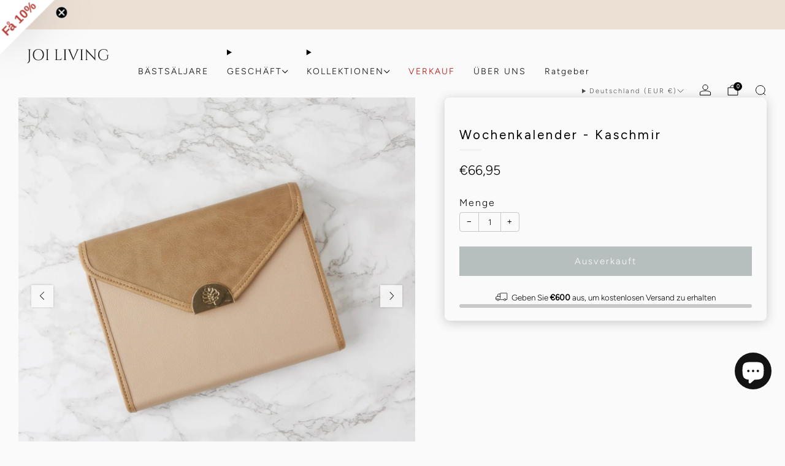

--- FILE ---
content_type: text/html; charset=utf-8
request_url: https://joiliving.com/de-de/products/veckokalender-cashmere
body_size: 68985
content:

<!doctype html>
<html class="no-js" lang="de">
  <head>
    <meta charset="utf-8">
    <meta http-equiv="X-UA-Compatible" content="IE=edge,chrome=1">
    <meta name="viewport" content="width=device-width, initial-scale=1.0, height=device-height, minimum-scale=1.0">
    <meta name="theme-color" content="#899895">

    <!-- Network optimisations -->
<link rel="preconnect" href="//cdn.shopify.com" crossorigin>
<link rel="preconnect" href="//fonts.shopifycdn.com" crossorigin>

<link rel="preload" as="style" href="//joiliving.com/cdn/shop/t/72/assets/base.css?v=131160682941619596461761653212">

<link rel="preload" href="//joiliving.com/cdn/fonts/figtree/figtree_n3.e4cc0323f8b9feb279bf6ced9d868d88ce80289f.woff2" as="font" type="font/woff2" crossorigin>
<link rel="preload" href="//joiliving.com/cdn/fonts/figtree/figtree_n4.3c0838aba1701047e60be6a99a1b0a40ce9b8419.woff2" as="font" type="font/woff2" crossorigin>

<link rel="canonical" href="https://joiliving.com/de-de/products/veckokalender-cashmere">
      <link rel="shortcut icon" href="//joiliving.com/cdn/shop/files/Joi_Living_favicon.png?crop=center&height=32&v=1713844625&width=32" type="image/png">
    

    <!-- Title and description ================================================== -->
    <title>Effektiv Planering och Miljövänlig Organisation med Chic Veckokalendern
&ndash; Joi Living</title><meta name="description" content="Organisierte Zeit ist effiziente Zeit. Mit dem Chic-Wochenkalender wird Ihre Planung erleichtert. Der innere Kalender hat keine Datumsmarkierung, sodass Sie selbst aufschreiben können, wie Ihre Woche sein soll. Vielleicht beginnt Ihre Arbeitswoche an einem Dienstag? Kein Problem, Sie tragen das Datum selbst ein. Wenn die Tage zur Neige gehen, können Sie bei uns einen neuen Indoor-Kalender bestellen. Die Außenhülle kann Jahr für Jahr wiederverwendet werden. Lieferung 1-2 Werktage."><!-- /snippets/social-meta-tags.liquid -->

<meta property="og:site_name" content="Joi Living ">
<meta property="og:url" content="https://joiliving.com/de-de/products/veckokalender-cashmere">
<meta property="og:title" content="Effektiv Planering och Miljövänlig Organisation med Chic Veckokalendern">
<meta property="og:type" content="product">
<meta property="og:description" content="Organisierte Zeit ist effiziente Zeit. Mit dem Chic-Wochenkalender wird Ihre Planung erleichtert. Der innere Kalender hat keine Datumsmarkierung, sodass Sie selbst aufschreiben können, wie Ihre Woche sein soll. Vielleicht beginnt Ihre Arbeitswoche an einem Dienstag? Kein Problem, Sie tragen das Datum selbst ein. Wenn die Tage zur Neige gehen, können Sie bei uns einen neuen Indoor-Kalender bestellen. Die Außenhülle kann Jahr für Jahr wiederverwendet werden. Lieferung 1-2 Werktage."><meta property="og:image" content="http://joiliving.com/cdn/shop/products/1eb95059b7264f98a76a447d5505d1557b4804720e5e49f97f51a4050e18d184_730a5d1b-f067-4319-a652-3bed30972064.jpg?v=1739803283">
  <meta property="og:image:secure_url" content="https://joiliving.com/cdn/shop/products/1eb95059b7264f98a76a447d5505d1557b4804720e5e49f97f51a4050e18d184_730a5d1b-f067-4319-a652-3bed30972064.jpg?v=1739803283">
  <meta property="og:image:width" content="3500">
  <meta property="og:image:height" content="3500"><meta property="og:price:amount" content="66,95">
  <meta property="og:price:currency" content="EUR"><meta name="twitter:card" content="summary_large_image">
<meta name="twitter:title" content="Effektiv Planering och Miljövänlig Organisation med Chic Veckokalendern">
<meta name="twitter:description" content="Organisierte Zeit ist effiziente Zeit. Mit dem Chic-Wochenkalender wird Ihre Planung erleichtert. Der innere Kalender hat keine Datumsmarkierung, sodass Sie selbst aufschreiben können, wie Ihre Woche sein soll. Vielleicht beginnt Ihre Arbeitswoche an einem Dienstag? Kein Problem, Sie tragen das Datum selbst ein. Wenn die Tage zur Neige gehen, können Sie bei uns einen neuen Indoor-Kalender bestellen. Die Außenhülle kann Jahr für Jahr wiederverwendet werden. Lieferung 1-2 Werktage.">

<!-- JS before CSSOM =================================================== -->
    <script async crossorigin fetchpriority="high" src="/cdn/shopifycloud/importmap-polyfill/es-modules-shim.2.4.0.js"></script>
<script type="text/javascript">
      theme = {};
      theme.t = {};

      theme.cart = {};
      theme.money_format = '€{{amount_with_comma_separator}}';
      theme.money_with_currency_format = '€{{amount_with_comma_separator}} EUR';
      theme.money_product_price_format = '€{{amount_with_comma_separator}}';
      theme.money_total_price_format = '€{{amount_with_comma_separator}} EUR';
      theme.localize = (string, value = '') => {
        switch (string) {
          case 'ADD_TO_CART':
            return 'In den einkaufswagen legen';
          case 'PRE_ORDER':
            return 'Vorbestellen';
          case 'CART_ITEM_PLURAL':
            return 'Artikel';
          case 'CART_ITEM_SINGULAR':
            return 'Artikel';
          case 'DISCOUNT_CURRENCY':
            return '[discount] Sparen'.replace(
              '[discount]',
              value,
            );
          case 'DISCOUNT_PERCENTAGE':
            return '[discount]% Sparen'.replace(
              '[discount]',
              value,
            );
          case 'DISCOUNT_TEXT':
            return 'Im Angebot';
          case 'ERROR_PRODUCTS':
            return 'Produkte konnten nicht geladen werden';
          case 'FROM_PRICE':
            return 'ab';
          case 'GIFT_CARD_RECIPIENT_EMAIL':
            return 'E-Mail';
          case 'GIFT_CARD_RECIPIENT_NAME':
            return 'Name';
          case 'GIFT_CARD_RECIPIENT_MESSAGE':
            return 'Nachricht';
          case 'QTY_NOTICE_IN_STOCK':
            return 'Zum Verkauf';
          case 'QTY_NOTICE_CONTINUE_SELLING':
            return 'Zum Verkauf';
          case 'QTY_NOTICE_LOW_STOCK':
            return 'Geringer Lagerbestand';
          case 'QTY_NOTICE_NUMBER_IN_STOCK_HTML':
            return '<span>[qty]</span> auf Lager'.replace(
              '[qty]',
              value,
            );
          case 'QTY_NOTICE_NUMBER_LOW_STOCK_HTML':
            return 'Nur noch <span>[qty]</span> übrig'.replace(
              '[qty]',
              value,
            );
          case 'QTY_NOTICE_SOLD_OUT':
            return 'Ausverkauft';
          case 'REGULAR_PRICE':
            return 'Normaler Preis';
          case 'SALE_PRICE':
            return 'Sonderpreis';
          case 'SKU':
            return 'SKU';
          case 'SOLD_OUT':
            return 'Ausverkauft';
          case 'UNAVAILABLE':
            return 'Nicht verfügbar';
          case 'UNIT_PRICE_LABEL':
            return 'Einzelpreis';
          case 'UNIT_PRICE_SEPARATOR':
            return 'pro';
          default:
            return '';
        }
      };
    </script>
    <script type="text/javascript">
      document.documentElement.classList.replace('no-js', 'js');
      if (window.matchMedia('(pointer: coarse)').matches) {
        document.documentElement.classList.add('touchevents');
      } else {
        document.documentElement.classList.add('no-touchevents');
      }
    </script>

    <!-- CSS ================================================== -->
    
<style data-shopify>
  :root {
    --color--brand: #899895;
    --color--brand-dark: #7b8c89;
    --color--brand-light: #97a4a1;

    --color--accent: #6c7c74;
    --color--accent-dark: #606e67;

    --color--link: #dbdfde;
    --color--link-dark: #3f4947;

    --color--text: #000000;
    --color--text-rgb: 0, 0, 0;
    --color--text-light: rgba(0, 0, 0, 0.7);
    --color--text-lighter: rgba(0, 0, 0, 0.55);
    --color--text-lightest: rgba(0, 0, 0, 0.2);
    --color--text-bg: rgba(0, 0, 0, 0.06);

    --color--headings: #000000;
    --color--alt-text: #8b8b8b;
    --color--btn: #fafafa;

    --color--product-bg: rgba(0,0,0,0);
    --color--product-sale: #c00000;

    --color--low-stock: #C00000;
    --color--in-stock: #4A9F53;

    --color--title-border: #e5e5e5;

    --color--drawer-bg: #fafafa;

    --color--bg: #fafafa;
    --color--bg-rgb: 250, 250, 250;
    --color--bg-alpha: rgba(250, 250, 250, 0.8);
    --color--bg-light: #ffffff;
    --color--bg-dark: #ededed;

    --color--drop-shadow: rgba(0, 0, 0, 0.2);

    --color--label-brand: #899895;
    --color--label-sold_out: #ffffff;
    --color--label-discount: #c00000;
    --color--label-new: #b4a698;
    --color--label-pre-order: #bbfcbb;
    --color--label-custom1: #000000;
    --color--label-custom2: #c00000;

    --color--text-label-brand: #000000;
    --color--text-label-sold_out: #c00000;
    --color--text-label-discount: #FFFFFF;
    --color--text-label-new: #212121;
    --color--text-label-pre-order: #212121;
    --color--text-label-custom_one: #ffffff;
    --color--text-label-custom_two: #ffffff;

    --font--size-base: 14.8;
    --font--line-base: 30;

    --font--size-h1: 29;
    --font--size-h2: 24;
    --font--size-h3: 20;
    --font--size-h4: 18;
    --font--size-h5: 16;
    --font--size-h6: 15;

    --font--size-grid: 14;
    --font--size-nav: 14;
    --font--size-mobile-nav: 14;
    --font--size-mega-menu: 12;
    --font--size-product-form-headings: 15;

    --font--body: Figtree, sans-serif;
    --font--body-style: normal;
    --font--body-weight: 300;

    --font--title: Figtree, sans-serif;
    --font--title-weight: 400;
    --font--title-style: normal;
    --font--title-space: 3px;
    --font--title-transform: none;
    --font--title-border: 1;
    --font--title-border-size: 1px;

    --font--button: Figtree, sans-serif;
    --font--button-weight: 300;
    --font--button-style: normal;

    --font--button-space: 2px;
    --font--button-transform: none;
    --font--button-size: 15;
    --font--button-mobile-size: 14;

    --font--label: Figtree, sans-serif;
    --font--label-weight: 300;
    --font--label-style: normal;

    --font--label-space: 2px;
    --font--label-transform: uppercase;
    --font--label-size: 12;
    --font--label-mobile-size: 12px;

    --font--nav-spacing: 30px;

    --radius-button: 0px;
    --radius-small-button: 0px;
    --radius-variant-button: 8;
    --radius-form: 9px;
    --radius-label: 8px;
    --radius-popup: 8px;
    --radius-container: 8px;
    --radius-media: 0;
    --radius-menu: 7px;
  }
</style>

    <style>@font-face {
  font-family: Figtree;
  font-weight: 300;
  font-style: normal;
  font-display: swap;
  src: url("//joiliving.com/cdn/fonts/figtree/figtree_n3.e4cc0323f8b9feb279bf6ced9d868d88ce80289f.woff2") format("woff2"),
       url("//joiliving.com/cdn/fonts/figtree/figtree_n3.db79ac3fb83d054d99bd79fccf8e8782b5cf449e.woff") format("woff");
}

  @font-face {
  font-family: Figtree;
  font-weight: 400;
  font-style: normal;
  font-display: swap;
  src: url("//joiliving.com/cdn/fonts/figtree/figtree_n4.3c0838aba1701047e60be6a99a1b0a40ce9b8419.woff2") format("woff2"),
       url("//joiliving.com/cdn/fonts/figtree/figtree_n4.c0575d1db21fc3821f17fd6617d3dee552312137.woff") format("woff");
}

@font-face {
  font-family: Figtree;
  font-weight: 400;
  font-style: normal;
  font-display: swap;
  src: url("//joiliving.com/cdn/fonts/figtree/figtree_n4.3c0838aba1701047e60be6a99a1b0a40ce9b8419.woff2") format("woff2"),
       url("//joiliving.com/cdn/fonts/figtree/figtree_n4.c0575d1db21fc3821f17fd6617d3dee552312137.woff") format("woff");
}

@font-face {
  font-family: Figtree;
  font-weight: 300;
  font-style: italic;
  font-display: swap;
  src: url("//joiliving.com/cdn/fonts/figtree/figtree_i3.914abbe7a583759f0a18bf02652c9ee1f4bb1c6d.woff2") format("woff2"),
       url("//joiliving.com/cdn/fonts/figtree/figtree_i3.3d7354f07ddb3c61082efcb69896c65d6c00d9fa.woff") format("woff");
}

@font-face {
  font-family: Figtree;
  font-weight: 400;
  font-style: italic;
  font-display: swap;
  src: url("//joiliving.com/cdn/fonts/figtree/figtree_i4.89f7a4275c064845c304a4cf8a4a586060656db2.woff2") format("woff2"),
       url("//joiliving.com/cdn/fonts/figtree/figtree_i4.6f955aaaafc55a22ffc1f32ecf3756859a5ad3e2.woff") format("woff");
}

</style>

<link href="//joiliving.com/cdn/shop/t/72/assets/base.css?v=131160682941619596461761653212" rel="stylesheet" type="text/css" media="all" />
<link rel="stylesheet" href="//joiliving.com/cdn/shop/t/72/assets/global.css?v=122749812219089896061761653212" media="print" onload="this.media='all'">
<noscript>
  <link href="//joiliving.com/cdn/shop/t/72/assets/global.css?v=122749812219089896061761653212" rel="stylesheet" type="text/css" media="all" />
</noscript>



    <!-- JS after CSSOM=================================================== -->
    <script src="//joiliving.com/cdn/shop/t/72/assets/es-module-shims.lib.js?v=86278180103148927641761653212" async></script>
    <script src="//joiliving.com/cdn/shop/t/72/assets/form-request-submit-polyfill.lib.js?v=58675927338542652621761653212" async></script>
    <script type="importmap">
      {
        "imports": {
          "a11y-dialog": "//joiliving.com/cdn/shop/t/72/assets/a11y-dialog.lib.js?v=104253362646731580201761653212",
          "animations": "//joiliving.com/cdn/shop/t/72/assets/animations.js?v=108386889977020216841761653212",
          "cart-components": "//joiliving.com/cdn/shop/t/72/assets/cart-components.js?v=111286232996226158641761653212",
          "cart-plugins": "//joiliving.com/cdn/shop/t/72/assets/cart-plugins.js?v=111706759828718451181761653212",
          "cart-store": "//joiliving.com/cdn/shop/t/72/assets/cart-store.js?v=25177399847306634871764068165",
          "deferred-media": "//joiliving.com/cdn/shop/t/72/assets/deferred-media.js?v=78538159948894601851761653212",
          "details-disclosure": "//joiliving.com/cdn/shop/t/72/assets/details-disclosure.js?v=38950630888206911021761653212",
          "dotlottie": "//joiliving.com/cdn/shop/t/72/assets/dotlottie.lib.js?v=154950466484778585161761653212",
          "googlemaps-js-api-loader": "//joiliving.com/cdn/shop/t/72/assets/googlemaps-js-api-loader.lib.js?v=103621046827594995431761653212",
          "immer": "//joiliving.com/cdn/shop/t/72/assets/immer.lib.js?v=169763567668630566711761653212",
          "items-scroll": "//joiliving.com/cdn/shop/t/72/assets/items-scroll.js?v=89250833591104993371761653212",
          "js-cookie": "//joiliving.com/cdn/shop/t/72/assets/js-cookie.lib.js?v=3581927202830304741761653212",
          "map-settings": "//joiliving.com/cdn/shop/t/72/assets/map-settings.js?v=104006310661936446291761653212",
          "modal-dialog": "//joiliving.com/cdn/shop/t/72/assets/modal-dialog.js?v=20747059355321374381761653212",
          "motion": "//joiliving.com/cdn/shop/t/72/assets/motion.lib.js?v=110055894879790098521761653212",
          "photoswipe": "//joiliving.com/cdn/shop/t/72/assets/photoswipe.lib.js?v=36920987670241145981761653212",
          "photoswipe-lightbox": "//joiliving.com/cdn/shop/t/72/assets/photoswipe-lightbox.lib.js?v=83729992335105174081761653212",
          "popup-dialog": "//joiliving.com/cdn/shop/t/72/assets/popup-dialog.js?v=74576567256221747071761653212",
          "scrollyfills": "//joiliving.com/cdn/shop/t/72/assets/scrollyfills.lib.js?v=21481897461248666781761653213",
          "store-data": "//joiliving.com/cdn/shop/t/72/assets/store-data.js?v=137698546790015595941765027602",
          "swatch-colors": "//joiliving.com/cdn/shop/t/72/assets/swatch-colors.js?v=80858979734551320401761653236",
          "swiper": "//joiliving.com/cdn/shop/t/72/assets/swiper.lib.js?v=100231126976640480081761653213",
          "utils": "//joiliving.com/cdn/shop/t/72/assets/utils.lib.js?v=83618938464516255631761653213",
          "vlite": "//joiliving.com/cdn/shop/t/72/assets/vlite.lib.js?v=9079485355984040521761653213",
          "zustand": "//joiliving.com/cdn/shop/t/72/assets/zustand.lib.js?v=77427273780522837891761653213"
        }
      }
    </script>
    <link rel="modulepreload" href="//joiliving.com/cdn/shop/t/72/assets/utils.lib.js?v=83618938464516255631761653213"><script src="//joiliving.com/cdn/shop/t/72/assets/global.js?v=126595367198272446441761653212" defer="defer"></script>
    <script src="//joiliving.com/cdn/shop/t/72/assets/image-skeleton.js?v=106077744303847085641761653212" type="module"></script>
    <script src="//joiliving.com/cdn/shop/t/72/assets/animations.js?v=108386889977020216841761653212" type="module"></script>
    <script src="//joiliving.com/cdn/shop/t/72/assets/cart-store.js?v=25177399847306634871764068165" type="module"></script>
    <script src="//joiliving.com/cdn/shop/t/72/assets/popup-dialog.js?v=74576567256221747071761653212" type="module"></script>
    <script src="//joiliving.com/cdn/shop/t/72/assets/modal-dialog.js?v=20747059355321374381761653212" type="module"></script>
    <script src="//joiliving.com/cdn/shop/t/72/assets/media-carousel.js?v=153289103370107322111761653212" type="module"></script>
    <script src="//joiliving.com/cdn/shop/t/72/assets/quantity-input.js?v=86321781025278613171761653213" type="module"></script>
    <script src="//joiliving.com/cdn/shop/t/72/assets/staged-action.js?v=57498715711744870231761653213" type="module"></script>
    <script src="//joiliving.com/cdn/shop/t/72/assets/dynamic-button.js?v=124943469890868650071761653212" type="module"></script>
    <script src="//joiliving.com/cdn/shop/t/72/assets/product-form.js?v=37779107406454908591761653212" type="module"></script>
    <script src="//joiliving.com/cdn/shop/t/72/assets/cart-link.js?v=23110473682800828071761653212" type="module"></script>
    <script src="//joiliving.com/cdn/shop/t/72/assets/cart-components.js?v=111286232996226158641761653212" type="module"></script>
    <script src="//joiliving.com/cdn/shop/t/72/assets/deferred-media.js?v=78538159948894601851761653212" type="module"></script>
    <script src="//joiliving.com/cdn/shop/t/72/assets/header-container.js?v=88943774214020763511761653212" type="module"></script><script src="//joiliving.com/cdn/shop/t/72/assets/cart-free-shipping-bar.js?v=13371988690262255181761653212" type="module"></script><script src="//joiliving.com/cdn/shop/t/72/assets/product-cards.js?v=119360092779845819441761653212" type="module"></script>
    <script src="//joiliving.com/cdn/shop/t/72/assets/quick-shop.js?v=174040088853230364511761653213" type="module"></script>

    <script src="//joiliving.com/cdn/shop/t/72/assets/custom.js?v=101612360477050417211761653212" defer="defer"></script><script src="//joiliving.com/cdn/shop/t/72/assets/swatch-colors.js?v=80858979734551320401761653236" type="module"></script><script src="//joiliving.com/cdn/shop/t/72/assets/details-disclosure.js?v=38950630888206911021761653212" type="module"></script>
    <script src="//joiliving.com/cdn/shop/t/72/assets/header-details-disclosure.js?v=136202714933820536781761653212" type="module"></script>
    <script src="//joiliving.com/cdn/shop/t/72/assets/nested-menu.js?v=53243661712293410791761653212" type="module"></script>
    <script src="//joiliving.com/cdn/shop/t/72/assets/drawer-menu.js?v=112278693327509456951761653212" type="module"></script>

    <script src="//joiliving.com/cdn/shop/t/72/assets/product-card-spinner.js?v=25774890984037457101761653212" type="module"></script>
    <script src="//joiliving.com/cdn/shop/t/72/assets/product-card-swatches.js?v=29588182373378967521761653212" type="module"></script><script src="//joiliving.com/cdn/shop/t/72/assets/recent-searches.js?v=67153266499646866251761653213" type="module"></script>

    

    <!-- Header hook for plugins ================================================== -->
    <script>window.performance && window.performance.mark && window.performance.mark('shopify.content_for_header.start');</script><meta name="facebook-domain-verification" content="45jr1pavjya8951uen4vqsqn5blln8">
<meta id="shopify-digital-wallet" name="shopify-digital-wallet" content="/24153145/digital_wallets/dialog">
<meta name="shopify-checkout-api-token" content="70dd4d2e40958791cadc2cce1d236051">
<link rel="alternate" hreflang="x-default" href="https://joiliving.com/products/veckokalender-cashmere">
<link rel="alternate" hreflang="sv" href="https://joiliving.com/products/veckokalender-cashmere">
<link rel="alternate" hreflang="en-US" href="https://joiliving.com/en-us/products/veckokalender-cashmere">
<link rel="alternate" hreflang="de-DE" href="https://joiliving.com/de-de/products/veckokalender-cashmere">
<link rel="alternate" hreflang="fi-FI" href="https://joiliving.com/fi-fi/products/veckokalender-cashmere">
<link rel="alternate" hreflang="en-DK" href="https://joiliving.com/en-dk/products/veckokalender-cashmere">
<link rel="alternate" hreflang="sv-DK" href="https://joiliving.com/sv-dk/products/veckokalender-cashmere">
<link rel="alternate" type="application/json+oembed" href="https://joiliving.com/de-de/products/veckokalender-cashmere.oembed">
<script async="async" src="/checkouts/internal/preloads.js?locale=de-DE"></script>
<link rel="preconnect" href="https://shop.app" crossorigin="anonymous">
<script async="async" src="https://shop.app/checkouts/internal/preloads.js?locale=de-DE&shop_id=24153145" crossorigin="anonymous"></script>
<script id="apple-pay-shop-capabilities" type="application/json">{"shopId":24153145,"countryCode":"SE","currencyCode":"EUR","merchantCapabilities":["supports3DS"],"merchantId":"gid:\/\/shopify\/Shop\/24153145","merchantName":"Joi Living ","requiredBillingContactFields":["postalAddress","email"],"requiredShippingContactFields":["postalAddress","email"],"shippingType":"shipping","supportedNetworks":["visa","maestro","masterCard","amex"],"total":{"type":"pending","label":"Joi Living ","amount":"1.00"},"shopifyPaymentsEnabled":true,"supportsSubscriptions":true}</script>
<script id="shopify-features" type="application/json">{"accessToken":"70dd4d2e40958791cadc2cce1d236051","betas":["rich-media-storefront-analytics"],"domain":"joiliving.com","predictiveSearch":true,"shopId":24153145,"locale":"de"}</script>
<script>var Shopify = Shopify || {};
Shopify.shop = "joiliving.myshopify.com";
Shopify.locale = "de";
Shopify.currency = {"active":"EUR","rate":"0.095146212"};
Shopify.country = "DE";
Shopify.theme = {"name":"November 2025","id":189204922711,"schema_name":"Venue","schema_version":"18.0.1","theme_store_id":836,"role":"main"};
Shopify.theme.handle = "null";
Shopify.theme.style = {"id":null,"handle":null};
Shopify.cdnHost = "joiliving.com/cdn";
Shopify.routes = Shopify.routes || {};
Shopify.routes.root = "/de-de/";</script>
<script type="module">!function(o){(o.Shopify=o.Shopify||{}).modules=!0}(window);</script>
<script>!function(o){function n(){var o=[];function n(){o.push(Array.prototype.slice.apply(arguments))}return n.q=o,n}var t=o.Shopify=o.Shopify||{};t.loadFeatures=n(),t.autoloadFeatures=n()}(window);</script>
<script>
  window.ShopifyPay = window.ShopifyPay || {};
  window.ShopifyPay.apiHost = "shop.app\/pay";
  window.ShopifyPay.redirectState = null;
</script>
<script id="shop-js-analytics" type="application/json">{"pageType":"product"}</script>
<script defer="defer" async type="module" src="//joiliving.com/cdn/shopifycloud/shop-js/modules/v2/client.init-shop-cart-sync_HUjMWWU5.de.esm.js"></script>
<script defer="defer" async type="module" src="//joiliving.com/cdn/shopifycloud/shop-js/modules/v2/chunk.common_QpfDqRK1.esm.js"></script>
<script type="module">
  await import("//joiliving.com/cdn/shopifycloud/shop-js/modules/v2/client.init-shop-cart-sync_HUjMWWU5.de.esm.js");
await import("//joiliving.com/cdn/shopifycloud/shop-js/modules/v2/chunk.common_QpfDqRK1.esm.js");

  window.Shopify.SignInWithShop?.initShopCartSync?.({"fedCMEnabled":true,"windoidEnabled":true});

</script>
<script>
  window.Shopify = window.Shopify || {};
  if (!window.Shopify.featureAssets) window.Shopify.featureAssets = {};
  window.Shopify.featureAssets['shop-js'] = {"shop-cart-sync":["modules/v2/client.shop-cart-sync_ByUgVWtJ.de.esm.js","modules/v2/chunk.common_QpfDqRK1.esm.js"],"shop-button":["modules/v2/client.shop-button_B0pFlqys.de.esm.js","modules/v2/chunk.common_QpfDqRK1.esm.js"],"init-fed-cm":["modules/v2/client.init-fed-cm_CVqhkk-1.de.esm.js","modules/v2/chunk.common_QpfDqRK1.esm.js"],"init-windoid":["modules/v2/client.init-windoid_B-gyVqfY.de.esm.js","modules/v2/chunk.common_QpfDqRK1.esm.js"],"init-shop-cart-sync":["modules/v2/client.init-shop-cart-sync_HUjMWWU5.de.esm.js","modules/v2/chunk.common_QpfDqRK1.esm.js"],"init-shop-email-lookup-coordinator":["modules/v2/client.init-shop-email-lookup-coordinator_C5I212n4.de.esm.js","modules/v2/chunk.common_QpfDqRK1.esm.js"],"shop-cash-offers":["modules/v2/client.shop-cash-offers_CaaeZ5wd.de.esm.js","modules/v2/chunk.common_QpfDqRK1.esm.js","modules/v2/chunk.modal_CS8dP9kO.esm.js"],"pay-button":["modules/v2/client.pay-button_CJaF-UDc.de.esm.js","modules/v2/chunk.common_QpfDqRK1.esm.js"],"shop-login-button":["modules/v2/client.shop-login-button_DTPR4l75.de.esm.js","modules/v2/chunk.common_QpfDqRK1.esm.js","modules/v2/chunk.modal_CS8dP9kO.esm.js"],"shop-toast-manager":["modules/v2/client.shop-toast-manager_DgTeluS3.de.esm.js","modules/v2/chunk.common_QpfDqRK1.esm.js"],"avatar":["modules/v2/client.avatar_BTnouDA3.de.esm.js"],"init-shop-for-new-customer-accounts":["modules/v2/client.init-shop-for-new-customer-accounts_C4qR5Wl-.de.esm.js","modules/v2/client.shop-login-button_DTPR4l75.de.esm.js","modules/v2/chunk.common_QpfDqRK1.esm.js","modules/v2/chunk.modal_CS8dP9kO.esm.js"],"init-customer-accounts":["modules/v2/client.init-customer-accounts_BI_wUvuR.de.esm.js","modules/v2/client.shop-login-button_DTPR4l75.de.esm.js","modules/v2/chunk.common_QpfDqRK1.esm.js","modules/v2/chunk.modal_CS8dP9kO.esm.js"],"init-customer-accounts-sign-up":["modules/v2/client.init-customer-accounts-sign-up_SG5gYFpP.de.esm.js","modules/v2/client.shop-login-button_DTPR4l75.de.esm.js","modules/v2/chunk.common_QpfDqRK1.esm.js","modules/v2/chunk.modal_CS8dP9kO.esm.js"],"lead-capture":["modules/v2/client.lead-capture_Ccz5Zm6k.de.esm.js","modules/v2/chunk.common_QpfDqRK1.esm.js","modules/v2/chunk.modal_CS8dP9kO.esm.js"],"checkout-modal":["modules/v2/client.checkout-modal_tfCxQqrq.de.esm.js","modules/v2/chunk.common_QpfDqRK1.esm.js","modules/v2/chunk.modal_CS8dP9kO.esm.js"],"shop-follow-button":["modules/v2/client.shop-follow-button_CmMsyvrH.de.esm.js","modules/v2/chunk.common_QpfDqRK1.esm.js","modules/v2/chunk.modal_CS8dP9kO.esm.js"],"shop-login":["modules/v2/client.shop-login_BfivnucW.de.esm.js","modules/v2/chunk.common_QpfDqRK1.esm.js","modules/v2/chunk.modal_CS8dP9kO.esm.js"],"payment-terms":["modules/v2/client.payment-terms_D2Mn0eFV.de.esm.js","modules/v2/chunk.common_QpfDqRK1.esm.js","modules/v2/chunk.modal_CS8dP9kO.esm.js"]};
</script>
<script>(function() {
  var isLoaded = false;
  function asyncLoad() {
    if (isLoaded) return;
    isLoaded = true;
    var urls = ["https:\/\/static.klaviyo.com\/onsite\/js\/klaviyo.js?company_id=HmkJkF\u0026shop=joiliving.myshopify.com","\/\/cdn.shopify.com\/proxy\/208e04825d53d6f512d695ab9c35fe81507ff3578dc299b7b9c308b4c7385aac\/cdn.bogos.io\/script_tag\/secomapp.scripttag.js?shop=joiliving.myshopify.com\u0026sp-cache-control=cHVibGljLCBtYXgtYWdlPTkwMA"];
    for (var i = 0; i < urls.length; i++) {
      var s = document.createElement('script');
      s.type = 'text/javascript';
      s.async = true;
      s.src = urls[i];
      var x = document.getElementsByTagName('script')[0];
      x.parentNode.insertBefore(s, x);
    }
  };
  if(window.attachEvent) {
    window.attachEvent('onload', asyncLoad);
  } else {
    window.addEventListener('load', asyncLoad, false);
  }
})();</script>
<script id="__st">var __st={"a":24153145,"offset":3600,"reqid":"bf291b47-6cf4-4b1d-a15f-5678d1d6aea0-1768847562","pageurl":"joiliving.com\/de-de\/products\/veckokalender-cashmere","u":"aee330ff7603","p":"product","rtyp":"product","rid":7618495545513};</script>
<script>window.ShopifyPaypalV4VisibilityTracking = true;</script>
<script id="captcha-bootstrap">!function(){'use strict';const t='contact',e='account',n='new_comment',o=[[t,t],['blogs',n],['comments',n],[t,'customer']],c=[[e,'customer_login'],[e,'guest_login'],[e,'recover_customer_password'],[e,'create_customer']],r=t=>t.map((([t,e])=>`form[action*='/${t}']:not([data-nocaptcha='true']) input[name='form_type'][value='${e}']`)).join(','),a=t=>()=>t?[...document.querySelectorAll(t)].map((t=>t.form)):[];function s(){const t=[...o],e=r(t);return a(e)}const i='password',u='form_key',d=['recaptcha-v3-token','g-recaptcha-response','h-captcha-response',i],f=()=>{try{return window.sessionStorage}catch{return}},m='__shopify_v',_=t=>t.elements[u];function p(t,e,n=!1){try{const o=window.sessionStorage,c=JSON.parse(o.getItem(e)),{data:r}=function(t){const{data:e,action:n}=t;return t[m]||n?{data:e,action:n}:{data:t,action:n}}(c);for(const[e,n]of Object.entries(r))t.elements[e]&&(t.elements[e].value=n);n&&o.removeItem(e)}catch(o){console.error('form repopulation failed',{error:o})}}const l='form_type',E='cptcha';function T(t){t.dataset[E]=!0}const w=window,h=w.document,L='Shopify',v='ce_forms',y='captcha';let A=!1;((t,e)=>{const n=(g='f06e6c50-85a8-45c8-87d0-21a2b65856fe',I='https://cdn.shopify.com/shopifycloud/storefront-forms-hcaptcha/ce_storefront_forms_captcha_hcaptcha.v1.5.2.iife.js',D={infoText:'Durch hCaptcha geschützt',privacyText:'Datenschutz',termsText:'Allgemeine Geschäftsbedingungen'},(t,e,n)=>{const o=w[L][v],c=o.bindForm;if(c)return c(t,g,e,D).then(n);var r;o.q.push([[t,g,e,D],n]),r=I,A||(h.body.append(Object.assign(h.createElement('script'),{id:'captcha-provider',async:!0,src:r})),A=!0)});var g,I,D;w[L]=w[L]||{},w[L][v]=w[L][v]||{},w[L][v].q=[],w[L][y]=w[L][y]||{},w[L][y].protect=function(t,e){n(t,void 0,e),T(t)},Object.freeze(w[L][y]),function(t,e,n,w,h,L){const[v,y,A,g]=function(t,e,n){const i=e?o:[],u=t?c:[],d=[...i,...u],f=r(d),m=r(i),_=r(d.filter((([t,e])=>n.includes(e))));return[a(f),a(m),a(_),s()]}(w,h,L),I=t=>{const e=t.target;return e instanceof HTMLFormElement?e:e&&e.form},D=t=>v().includes(t);t.addEventListener('submit',(t=>{const e=I(t);if(!e)return;const n=D(e)&&!e.dataset.hcaptchaBound&&!e.dataset.recaptchaBound,o=_(e),c=g().includes(e)&&(!o||!o.value);(n||c)&&t.preventDefault(),c&&!n&&(function(t){try{if(!f())return;!function(t){const e=f();if(!e)return;const n=_(t);if(!n)return;const o=n.value;o&&e.removeItem(o)}(t);const e=Array.from(Array(32),(()=>Math.random().toString(36)[2])).join('');!function(t,e){_(t)||t.append(Object.assign(document.createElement('input'),{type:'hidden',name:u})),t.elements[u].value=e}(t,e),function(t,e){const n=f();if(!n)return;const o=[...t.querySelectorAll(`input[type='${i}']`)].map((({name:t})=>t)),c=[...d,...o],r={};for(const[a,s]of new FormData(t).entries())c.includes(a)||(r[a]=s);n.setItem(e,JSON.stringify({[m]:1,action:t.action,data:r}))}(t,e)}catch(e){console.error('failed to persist form',e)}}(e),e.submit())}));const S=(t,e)=>{t&&!t.dataset[E]&&(n(t,e.some((e=>e===t))),T(t))};for(const o of['focusin','change'])t.addEventListener(o,(t=>{const e=I(t);D(e)&&S(e,y())}));const B=e.get('form_key'),M=e.get(l),P=B&&M;t.addEventListener('DOMContentLoaded',(()=>{const t=y();if(P)for(const e of t)e.elements[l].value===M&&p(e,B);[...new Set([...A(),...v().filter((t=>'true'===t.dataset.shopifyCaptcha))])].forEach((e=>S(e,t)))}))}(h,new URLSearchParams(w.location.search),n,t,e,['guest_login'])})(!0,!0)}();</script>
<script integrity="sha256-4kQ18oKyAcykRKYeNunJcIwy7WH5gtpwJnB7kiuLZ1E=" data-source-attribution="shopify.loadfeatures" defer="defer" src="//joiliving.com/cdn/shopifycloud/storefront/assets/storefront/load_feature-a0a9edcb.js" crossorigin="anonymous"></script>
<script crossorigin="anonymous" defer="defer" src="//joiliving.com/cdn/shopifycloud/storefront/assets/shopify_pay/storefront-65b4c6d7.js?v=20250812"></script>
<script data-source-attribution="shopify.dynamic_checkout.dynamic.init">var Shopify=Shopify||{};Shopify.PaymentButton=Shopify.PaymentButton||{isStorefrontPortableWallets:!0,init:function(){window.Shopify.PaymentButton.init=function(){};var t=document.createElement("script");t.src="https://joiliving.com/cdn/shopifycloud/portable-wallets/latest/portable-wallets.de.js",t.type="module",document.head.appendChild(t)}};
</script>
<script data-source-attribution="shopify.dynamic_checkout.buyer_consent">
  function portableWalletsHideBuyerConsent(e){var t=document.getElementById("shopify-buyer-consent"),n=document.getElementById("shopify-subscription-policy-button");t&&n&&(t.classList.add("hidden"),t.setAttribute("aria-hidden","true"),n.removeEventListener("click",e))}function portableWalletsShowBuyerConsent(e){var t=document.getElementById("shopify-buyer-consent"),n=document.getElementById("shopify-subscription-policy-button");t&&n&&(t.classList.remove("hidden"),t.removeAttribute("aria-hidden"),n.addEventListener("click",e))}window.Shopify?.PaymentButton&&(window.Shopify.PaymentButton.hideBuyerConsent=portableWalletsHideBuyerConsent,window.Shopify.PaymentButton.showBuyerConsent=portableWalletsShowBuyerConsent);
</script>
<script data-source-attribution="shopify.dynamic_checkout.cart.bootstrap">document.addEventListener("DOMContentLoaded",(function(){function t(){return document.querySelector("shopify-accelerated-checkout-cart, shopify-accelerated-checkout")}if(t())Shopify.PaymentButton.init();else{new MutationObserver((function(e,n){t()&&(Shopify.PaymentButton.init(),n.disconnect())})).observe(document.body,{childList:!0,subtree:!0})}}));
</script>
<script id='scb4127' type='text/javascript' async='' src='https://joiliving.com/cdn/shopifycloud/privacy-banner/storefront-banner.js'></script><link id="shopify-accelerated-checkout-styles" rel="stylesheet" media="screen" href="https://joiliving.com/cdn/shopifycloud/portable-wallets/latest/accelerated-checkout-backwards-compat.css" crossorigin="anonymous">
<style id="shopify-accelerated-checkout-cart">
        #shopify-buyer-consent {
  margin-top: 1em;
  display: inline-block;
  width: 100%;
}

#shopify-buyer-consent.hidden {
  display: none;
}

#shopify-subscription-policy-button {
  background: none;
  border: none;
  padding: 0;
  text-decoration: underline;
  font-size: inherit;
  cursor: pointer;
}

#shopify-subscription-policy-button::before {
  box-shadow: none;
}

      </style>

<script>window.performance && window.performance.mark && window.performance.mark('shopify.content_for_header.end');</script>
  <!-- BEGIN app block: shopify://apps/klaviyo-email-marketing-sms/blocks/klaviyo-onsite-embed/2632fe16-c075-4321-a88b-50b567f42507 -->












  <script async src="https://static.klaviyo.com/onsite/js/HmkJkF/klaviyo.js?company_id=HmkJkF"></script>
  <script>!function(){if(!window.klaviyo){window._klOnsite=window._klOnsite||[];try{window.klaviyo=new Proxy({},{get:function(n,i){return"push"===i?function(){var n;(n=window._klOnsite).push.apply(n,arguments)}:function(){for(var n=arguments.length,o=new Array(n),w=0;w<n;w++)o[w]=arguments[w];var t="function"==typeof o[o.length-1]?o.pop():void 0,e=new Promise((function(n){window._klOnsite.push([i].concat(o,[function(i){t&&t(i),n(i)}]))}));return e}}})}catch(n){window.klaviyo=window.klaviyo||[],window.klaviyo.push=function(){var n;(n=window._klOnsite).push.apply(n,arguments)}}}}();</script>

  
    <script id="viewed_product">
      if (item == null) {
        var _learnq = _learnq || [];

        var MetafieldReviews = null
        var MetafieldYotpoRating = null
        var MetafieldYotpoCount = null
        var MetafieldLooxRating = null
        var MetafieldLooxCount = null
        var okendoProduct = null
        var okendoProductReviewCount = null
        var okendoProductReviewAverageValue = null
        try {
          // The following fields are used for Customer Hub recently viewed in order to add reviews.
          // This information is not part of __kla_viewed. Instead, it is part of __kla_viewed_reviewed_items
          MetafieldReviews = {"rating_count":0};
          MetafieldYotpoRating = null
          MetafieldYotpoCount = null
          MetafieldLooxRating = null
          MetafieldLooxCount = null

          okendoProduct = null
          // If the okendo metafield is not legacy, it will error, which then requires the new json formatted data
          if (okendoProduct && 'error' in okendoProduct) {
            okendoProduct = null
          }
          okendoProductReviewCount = okendoProduct ? okendoProduct.reviewCount : null
          okendoProductReviewAverageValue = okendoProduct ? okendoProduct.reviewAverageValue : null
        } catch (error) {
          console.error('Error in Klaviyo onsite reviews tracking:', error);
        }

        var item = {
          Name: "Wochenkalender - Kaschmir",
          ProductID: 7618495545513,
          Categories: ["Stationär"],
          ImageURL: "https://joiliving.com/cdn/shop/products/1eb95059b7264f98a76a447d5505d1557b4804720e5e49f97f51a4050e18d184_730a5d1b-f067-4319-a652-3bed30972064_grande.jpg?v=1739803283",
          URL: "https://joiliving.com/de-de/products/veckokalender-cashmere",
          Brand: "Hello Day",
          Price: "€66,95",
          Value: "66,95",
          CompareAtPrice: "€66,95"
        };
        _learnq.push(['track', 'Viewed Product', item]);
        _learnq.push(['trackViewedItem', {
          Title: item.Name,
          ItemId: item.ProductID,
          Categories: item.Categories,
          ImageUrl: item.ImageURL,
          Url: item.URL,
          Metadata: {
            Brand: item.Brand,
            Price: item.Price,
            Value: item.Value,
            CompareAtPrice: item.CompareAtPrice
          },
          metafields:{
            reviews: MetafieldReviews,
            yotpo:{
              rating: MetafieldYotpoRating,
              count: MetafieldYotpoCount,
            },
            loox:{
              rating: MetafieldLooxRating,
              count: MetafieldLooxCount,
            },
            okendo: {
              rating: okendoProductReviewAverageValue,
              count: okendoProductReviewCount,
            }
          }
        }]);
      }
    </script>
  




  <script>
    window.klaviyoReviewsProductDesignMode = false
  </script>







<!-- END app block --><!-- BEGIN app block: shopify://apps/judge-me-reviews/blocks/judgeme_core/61ccd3b1-a9f2-4160-9fe9-4fec8413e5d8 --><!-- Start of Judge.me Core -->






<link rel="dns-prefetch" href="https://cdnwidget.judge.me">
<link rel="dns-prefetch" href="https://cdn.judge.me">
<link rel="dns-prefetch" href="https://cdn1.judge.me">
<link rel="dns-prefetch" href="https://api.judge.me">

<script data-cfasync='false' class='jdgm-settings-script'>window.jdgmSettings={"pagination":5,"disable_web_reviews":false,"badge_no_review_text":"Keine Bewertungen","badge_n_reviews_text":"{{ n }} Bewertung/Bewertungen","badge_star_color":"#339999","hide_badge_preview_if_no_reviews":true,"badge_hide_text":false,"enforce_center_preview_badge":false,"widget_title":"Kundenbewertungen","widget_open_form_text":"Bewertung schreiben","widget_close_form_text":"Bewertung abbrechen","widget_refresh_page_text":"Seite aktualisieren","widget_summary_text":"Basierend auf {{ number_of_reviews }} Bewertung/Bewertungen","widget_no_review_text":"Schreiben Sie die erste Bewertung","widget_name_field_text":"Anzeigename","widget_verified_name_field_text":"Verifizierter Name (öffentlich)","widget_name_placeholder_text":"Anzeigename","widget_required_field_error_text":"Dieses Feld ist erforderlich.","widget_email_field_text":"E-Mail-Adresse","widget_verified_email_field_text":"Verifizierte E-Mail (privat, kann nicht bearbeitet werden)","widget_email_placeholder_text":"Ihre E-Mail-Adresse","widget_email_field_error_text":"Bitte geben Sie eine gültige E-Mail-Adresse ein.","widget_rating_field_text":"Bewertung","widget_review_title_field_text":"Bewertungstitel","widget_review_title_placeholder_text":"Geben Sie Ihrer Bewertung einen Titel","widget_review_body_field_text":"Bewertungsinhalt","widget_review_body_placeholder_text":"Beginnen Sie hier zu schreiben...","widget_pictures_field_text":"Bild/Video (optional)","widget_submit_review_text":"Bewertung abschicken","widget_submit_verified_review_text":"Verifizierte Bewertung abschicken","widget_submit_success_msg_with_auto_publish":"Vielen Dank! Bitte aktualisieren Sie die Seite in wenigen Momenten, um Ihre Bewertung zu sehen. Sie können Ihre Bewertung entfernen oder bearbeiten, indem Sie sich bei \u003ca href='https://judge.me/login' target='_blank' rel='nofollow noopener'\u003eJudge.me\u003c/a\u003e anmelden","widget_submit_success_msg_no_auto_publish":"Vielen Dank! Ihre Bewertung wird veröffentlicht, sobald sie vom Shop-Administrator genehmigt wurde. Sie können Ihre Bewertung entfernen oder bearbeiten, indem Sie sich bei \u003ca href='https://judge.me/login' target='_blank' rel='nofollow noopener'\u003eJudge.me\u003c/a\u003e anmelden","widget_show_default_reviews_out_of_total_text":"Es werden {{ n_reviews_shown }} von {{ n_reviews }} Bewertungen angezeigt.","widget_show_all_link_text":"Alle anzeigen","widget_show_less_link_text":"Weniger anzeigen","widget_author_said_text":"{{ reviewer_name }} sagte:","widget_days_text":"vor {{ n }} Tag/Tagen","widget_weeks_text":"vor {{ n }} Woche/Wochen","widget_months_text":"vor {{ n }} Monat/Monaten","widget_years_text":"vor {{ n }} Jahr/Jahren","widget_yesterday_text":"Gestern","widget_today_text":"Heute","widget_replied_text":"\u003e\u003e {{ shop_name }} antwortete:","widget_read_more_text":"Mehr lesen","widget_reviewer_name_as_initial":"last_initial","widget_rating_filter_color":"","widget_rating_filter_see_all_text":"Alle Bewertungen anzeigen","widget_sorting_most_recent_text":"Neueste","widget_sorting_highest_rating_text":"Höchste Bewertung","widget_sorting_lowest_rating_text":"Niedrigste Bewertung","widget_sorting_with_pictures_text":"Nur Bilder","widget_sorting_most_helpful_text":"Hilfreichste","widget_open_question_form_text":"Eine Frage stellen","widget_reviews_subtab_text":"Bewertungen","widget_questions_subtab_text":"Fragen","widget_question_label_text":"Frage","widget_answer_label_text":"Antwort","widget_question_placeholder_text":"Schreiben Sie hier Ihre Frage","widget_submit_question_text":"Frage absenden","widget_question_submit_success_text":"Vielen Dank für Ihre Frage! Wir werden Sie benachrichtigen, sobald sie beantwortet wird.","widget_star_color":"#339999","verified_badge_text":"Verifiziert","verified_badge_bg_color":"","verified_badge_text_color":"","verified_badge_placement":"left-of-reviewer-name","widget_review_max_height":"","widget_hide_border":false,"widget_social_share":false,"widget_thumb":true,"widget_review_location_show":false,"widget_location_format":"","all_reviews_include_out_of_store_products":true,"all_reviews_out_of_store_text":"(außerhalb des Shops)","all_reviews_pagination":100,"all_reviews_product_name_prefix_text":"über","enable_review_pictures":true,"enable_question_anwser":false,"widget_theme":"carousel","review_date_format":"timestamp","default_sort_method":"most-recent","widget_product_reviews_subtab_text":"Produktbewertungen","widget_shop_reviews_subtab_text":"Shop-Bewertungen","widget_other_products_reviews_text":"Bewertungen für andere Produkte","widget_store_reviews_subtab_text":"Shop-Bewertungen","widget_no_store_reviews_text":"Dieser Shop hat noch keine Bewertungen erhalten","widget_web_restriction_product_reviews_text":"Dieses Produkt hat noch keine Bewertungen erhalten","widget_no_items_text":"Keine Elemente gefunden","widget_show_more_text":"Mehr anzeigen","widget_write_a_store_review_text":"Shop-Bewertung schreiben","widget_other_languages_heading":"Bewertungen in anderen Sprachen","widget_translate_review_text":"Bewertung übersetzen nach {{ language }}","widget_translating_review_text":"Übersetzung läuft...","widget_show_original_translation_text":"Original anzeigen ({{ language }})","widget_translate_review_failed_text":"Bewertung konnte nicht übersetzt werden.","widget_translate_review_retry_text":"Erneut versuchen","widget_translate_review_try_again_later_text":"Versuchen Sie es später noch einmal","show_product_url_for_grouped_product":false,"widget_sorting_pictures_first_text":"Bilder zuerst","show_pictures_on_all_rev_page_mobile":false,"show_pictures_on_all_rev_page_desktop":false,"floating_tab_hide_mobile_install_preference":false,"floating_tab_button_name":"★ Bewertungen","floating_tab_title":"Lassen Sie Kunden für uns sprechen","floating_tab_button_color":"#108474","floating_tab_button_background_color":"#ffffff","floating_tab_url":"","floating_tab_url_enabled":false,"floating_tab_tab_style":"stars","all_reviews_text_badge_text":"Kunden bewerten uns mit {{ shop.metafields.judgeme.all_reviews_rating | round: 1 }}/5 basierend auf {{ shop.metafields.judgeme.all_reviews_count }} Bewertungen.","all_reviews_text_badge_text_branded_style":"{{ shop.metafields.judgeme.all_reviews_rating | round: 1 }} von 5 Sternen basierend auf {{ shop.metafields.judgeme.all_reviews_count }} Bewertungen","is_all_reviews_text_badge_a_link":false,"show_stars_for_all_reviews_text_badge":false,"all_reviews_text_badge_url":"","all_reviews_text_style":"branded","all_reviews_text_color_style":"custom","all_reviews_text_color":"#D4AE6C","all_reviews_text_show_jm_brand":true,"featured_carousel_show_header":true,"featured_carousel_title":"Lassen Sie Kunden für uns sprechen","testimonials_carousel_title":"Kunden sagen uns","videos_carousel_title":"Echte Kunden-Geschichten","cards_carousel_title":"Kunden sagen uns","featured_carousel_count_text":"aus {{ n }} Bewertungen","featured_carousel_add_link_to_all_reviews_page":false,"featured_carousel_url":"","featured_carousel_show_images":true,"featured_carousel_autoslide_interval":0,"featured_carousel_arrows_on_the_sides":true,"featured_carousel_height":150,"featured_carousel_width":80,"featured_carousel_image_size":0,"featured_carousel_image_height":250,"featured_carousel_arrow_color":"#eeeeee","verified_count_badge_style":"branded","verified_count_badge_orientation":"horizontal","verified_count_badge_color_style":"judgeme_brand_color","verified_count_badge_color":"#108474","is_verified_count_badge_a_link":false,"verified_count_badge_url":"","verified_count_badge_show_jm_brand":true,"widget_rating_preset_default":5,"widget_first_sub_tab":"product-reviews","widget_show_histogram":true,"widget_histogram_use_custom_color":false,"widget_pagination_use_custom_color":false,"widget_star_use_custom_color":false,"widget_verified_badge_use_custom_color":false,"widget_write_review_use_custom_color":false,"picture_reminder_submit_button":"Bilder hochladen","enable_review_videos":false,"mute_video_by_default":false,"widget_sorting_videos_first_text":"Videos zuerst","widget_review_pending_text":"Ausstehend","featured_carousel_items_for_large_screen":5,"social_share_options_order":"Facebook,Twitter","remove_microdata_snippet":true,"disable_json_ld":false,"enable_json_ld_products":true,"preview_badge_show_question_text":false,"preview_badge_no_question_text":"Keine Fragen","preview_badge_n_question_text":"{{ number_of_questions }} Frage/Fragen","qa_badge_show_icon":false,"qa_badge_position":"same-row","remove_judgeme_branding":true,"widget_add_search_bar":false,"widget_search_bar_placeholder":"Suchen","widget_sorting_verified_only_text":"Nur verifizierte","featured_carousel_theme":"gallery","featured_carousel_show_rating":true,"featured_carousel_show_title":true,"featured_carousel_show_body":true,"featured_carousel_show_date":false,"featured_carousel_show_reviewer":true,"featured_carousel_show_product":true,"featured_carousel_header_background_color":"#108474","featured_carousel_header_text_color":"#ffffff","featured_carousel_name_product_separator":"reviewed","featured_carousel_full_star_background":"#108474","featured_carousel_empty_star_background":"#dadada","featured_carousel_vertical_theme_background":"#f9fafb","featured_carousel_verified_badge_enable":true,"featured_carousel_verified_badge_color":"#108474","featured_carousel_border_style":"round","featured_carousel_review_line_length_limit":3,"featured_carousel_more_reviews_button_text":"Mehr Bewertungen lesen","featured_carousel_view_product_button_text":"Produkt ansehen","all_reviews_page_load_reviews_on":"scroll","all_reviews_page_load_more_text":"Mehr Bewertungen laden","disable_fb_tab_reviews":false,"enable_ajax_cdn_cache":false,"widget_public_name_text":"wird öffentlich angezeigt wie","default_reviewer_name":"John ","default_reviewer_name_has_non_latin":true,"widget_reviewer_anonymous":"Anonym","medals_widget_title":"Judge.me Bewertungsmedaillen","medals_widget_background_color":"#f9fafb","medals_widget_position":"footer_all_pages","medals_widget_border_color":"#f9fafb","medals_widget_verified_text_position":"right","medals_widget_use_monochromatic_version":false,"medals_widget_elements_color":"#108474","show_reviewer_avatar":true,"widget_invalid_yt_video_url_error_text":"Keine YouTube-Video-URL","widget_max_length_field_error_text":"Bitte geben Sie nicht mehr als {0} Zeichen ein.","widget_show_country_flag":false,"widget_show_collected_via_shop_app":true,"widget_verified_by_shop_badge_style":"light","widget_verified_by_shop_text":"Verifiziert vom Shop","widget_show_photo_gallery":true,"widget_load_with_code_splitting":true,"widget_ugc_install_preference":false,"widget_ugc_title":"Von uns hergestellt, von Ihnen geteilt","widget_ugc_subtitle":"Markieren Sie uns, um Ihr Bild auf unserer Seite zu sehen","widget_ugc_arrows_color":"#ffffff","widget_ugc_primary_button_text":"Jetzt kaufen","widget_ugc_primary_button_background_color":"#108474","widget_ugc_primary_button_text_color":"#ffffff","widget_ugc_primary_button_border_width":"0","widget_ugc_primary_button_border_style":"none","widget_ugc_primary_button_border_color":"#108474","widget_ugc_primary_button_border_radius":"25","widget_ugc_secondary_button_text":"Mehr laden","widget_ugc_secondary_button_background_color":"#ffffff","widget_ugc_secondary_button_text_color":"#108474","widget_ugc_secondary_button_border_width":"2","widget_ugc_secondary_button_border_style":"solid","widget_ugc_secondary_button_border_color":"#108474","widget_ugc_secondary_button_border_radius":"25","widget_ugc_reviews_button_text":"Bewertungen ansehen","widget_ugc_reviews_button_background_color":"#ffffff","widget_ugc_reviews_button_text_color":"#108474","widget_ugc_reviews_button_border_width":"2","widget_ugc_reviews_button_border_style":"solid","widget_ugc_reviews_button_border_color":"#108474","widget_ugc_reviews_button_border_radius":"25","widget_ugc_reviews_button_link_to":"judgeme-reviews-page","widget_ugc_show_post_date":true,"widget_ugc_max_width":"800","widget_rating_metafield_value_type":true,"widget_primary_color":"#FFDB58","widget_enable_secondary_color":false,"widget_secondary_color":"#edf5f5","widget_summary_average_rating_text":"{{ average_rating }} von 5","widget_media_grid_title":"Kundenfotos \u0026 -videos","widget_media_grid_see_more_text":"Mehr sehen","widget_round_style":true,"widget_show_product_medals":true,"widget_verified_by_judgeme_text":"Verifiziert von Judge.me","widget_show_store_medals":true,"widget_verified_by_judgeme_text_in_store_medals":"Verifiziert von Judge.me","widget_media_field_exceed_quantity_message":"Entschuldigung, wir können nur {{ max_media }} für eine Bewertung akzeptieren.","widget_media_field_exceed_limit_message":"{{ file_name }} ist zu groß, bitte wählen Sie ein {{ media_type }} kleiner als {{ size_limit }}MB.","widget_review_submitted_text":"Bewertung abgesendet!","widget_question_submitted_text":"Frage abgesendet!","widget_close_form_text_question":"Abbrechen","widget_write_your_answer_here_text":"Schreiben Sie hier Ihre Antwort","widget_enabled_branded_link":true,"widget_show_collected_by_judgeme":true,"widget_reviewer_name_color":"","widget_write_review_text_color":"","widget_write_review_bg_color":"","widget_collected_by_judgeme_text":"gesammelt von Judge.me","widget_pagination_type":"standard","widget_load_more_text":"Mehr laden","widget_load_more_color":"#108474","widget_full_review_text":"Vollständige Bewertung","widget_read_more_reviews_text":"Mehr Bewertungen lesen","widget_read_questions_text":"Fragen lesen","widget_questions_and_answers_text":"Fragen \u0026 Antworten","widget_verified_by_text":"Verifiziert von","widget_verified_text":"Verifiziert","widget_number_of_reviews_text":"{{ number_of_reviews }} Bewertungen","widget_back_button_text":"Zurück","widget_next_button_text":"Weiter","widget_custom_forms_filter_button":"Filter","custom_forms_style":"horizontal","widget_show_review_information":false,"how_reviews_are_collected":"Wie werden Bewertungen gesammelt?","widget_show_review_keywords":false,"widget_gdpr_statement":"Wie wir Ihre Daten verwenden: Wir kontaktieren Sie nur bezüglich der von Ihnen abgegebenen Bewertung und nur, wenn nötig. Durch das Absenden Ihrer Bewertung stimmen Sie den \u003ca href='https://judge.me/terms' target='_blank' rel='nofollow noopener'\u003eNutzungsbedingungen\u003c/a\u003e, der \u003ca href='https://judge.me/privacy' target='_blank' rel='nofollow noopener'\u003eDatenschutzrichtlinie\u003c/a\u003e und den \u003ca href='https://judge.me/content-policy' target='_blank' rel='nofollow noopener'\u003eInhaltsrichtlinien\u003c/a\u003e von Judge.me zu.","widget_multilingual_sorting_enabled":false,"widget_translate_review_content_enabled":false,"widget_translate_review_content_method":"manual","popup_widget_review_selection":"automatically_with_pictures","popup_widget_round_border_style":true,"popup_widget_show_title":true,"popup_widget_show_body":true,"popup_widget_show_reviewer":false,"popup_widget_show_product":true,"popup_widget_show_pictures":true,"popup_widget_use_review_picture":true,"popup_widget_show_on_home_page":false,"popup_widget_show_on_product_page":false,"popup_widget_show_on_collection_page":false,"popup_widget_show_on_cart_page":false,"popup_widget_position":"bottom_left","popup_widget_first_review_delay":5,"popup_widget_duration":5,"popup_widget_interval":5,"popup_widget_review_count":5,"popup_widget_hide_on_mobile":true,"review_snippet_widget_round_border_style":true,"review_snippet_widget_card_color":"#CAE7DC","review_snippet_widget_slider_arrows_background_color":"#FFFFFF","review_snippet_widget_slider_arrows_color":"#000000","review_snippet_widget_star_color":"#108474","show_product_variant":false,"all_reviews_product_variant_label_text":"Variante: ","widget_show_verified_branding":false,"widget_ai_summary_title":"Kunden sagen","widget_ai_summary_disclaimer":"KI-gestützte Bewertungszusammenfassung basierend auf aktuellen Kundenbewertungen","widget_show_ai_summary":false,"widget_show_ai_summary_bg":false,"widget_show_review_title_input":true,"redirect_reviewers_invited_via_email":"review_widget","request_store_review_after_product_review":false,"request_review_other_products_in_order":false,"review_form_color_scheme":"default","review_form_corner_style":"square","review_form_star_color":{},"review_form_text_color":"#333333","review_form_background_color":"#ffffff","review_form_field_background_color":"#fafafa","review_form_button_color":{},"review_form_button_text_color":"#ffffff","review_form_modal_overlay_color":"#000000","review_content_screen_title_text":"Wie würden Sie dieses Produkt bewerten?","review_content_introduction_text":"Wir würden uns freuen, wenn Sie etwas über Ihre Erfahrung teilen würden.","store_review_form_title_text":"Wie würden Sie diesen Shop bewerten?","store_review_form_introduction_text":"Wir würden uns freuen, wenn Sie etwas über Ihre Erfahrung teilen würden.","show_review_guidance_text":true,"one_star_review_guidance_text":"Schlecht","five_star_review_guidance_text":"Großartig","customer_information_screen_title_text":"Über Sie","customer_information_introduction_text":"Bitte teilen Sie uns mehr über sich mit.","custom_questions_screen_title_text":"Ihre Erfahrung im Detail","custom_questions_introduction_text":"Hier sind einige Fragen, die uns helfen, mehr über Ihre Erfahrung zu verstehen.","review_submitted_screen_title_text":"Vielen Dank für Ihre Bewertung!","review_submitted_screen_thank_you_text":"Wir verarbeiten sie und sie wird bald im Shop erscheinen.","review_submitted_screen_email_verification_text":"Bitte bestätigen Sie Ihre E-Mail-Adresse, indem Sie auf den Link klicken, den wir Ihnen gerade gesendet haben. Dies hilft uns, die Bewertungen authentisch zu halten.","review_submitted_request_store_review_text":"Möchten Sie Ihre Erfahrung beim Einkaufen bei uns teilen?","review_submitted_review_other_products_text":"Möchten Sie diese Produkte bewerten?","store_review_screen_title_text":"Möchten Sie Ihre Erfahrung mit uns teilen?","store_review_introduction_text":"Wir würden uns freuen, wenn Sie etwas über Ihre Erfahrung teilen würden.","reviewer_media_screen_title_picture_text":"Bild teilen","reviewer_media_introduction_picture_text":"Laden Sie ein Foto hoch, um Ihre Bewertung zu unterstützen.","reviewer_media_screen_title_video_text":"Video teilen","reviewer_media_introduction_video_text":"Laden Sie ein Video hoch, um Ihre Bewertung zu unterstützen.","reviewer_media_screen_title_picture_or_video_text":"Bild oder Video teilen","reviewer_media_introduction_picture_or_video_text":"Laden Sie ein Foto oder Video hoch, um Ihre Bewertung zu unterstützen.","reviewer_media_youtube_url_text":"Fügen Sie hier Ihre Youtube-URL ein","advanced_settings_next_step_button_text":"Weiter","advanced_settings_close_review_button_text":"Schließen","modal_write_review_flow":false,"write_review_flow_required_text":"Erforderlich","write_review_flow_privacy_message_text":"Wir respektieren Ihre Privatsphäre.","write_review_flow_anonymous_text":"Bewertung als anonym","write_review_flow_visibility_text":"Dies wird nicht für andere Kunden sichtbar sein.","write_review_flow_multiple_selection_help_text":"Wählen Sie so viele aus, wie Sie möchten","write_review_flow_single_selection_help_text":"Wählen Sie eine Option","write_review_flow_required_field_error_text":"Dieses Feld ist erforderlich","write_review_flow_invalid_email_error_text":"Bitte geben Sie eine gültige E-Mail-Adresse ein","write_review_flow_max_length_error_text":"Max. {{ max_length }} Zeichen.","write_review_flow_media_upload_text":"\u003cb\u003eZum Hochladen klicken\u003c/b\u003e oder ziehen und ablegen","write_review_flow_gdpr_statement":"Wir kontaktieren Sie nur bei Bedarf bezüglich Ihrer Bewertung. Mit dem Absenden Ihrer Bewertung stimmen Sie unseren \u003ca href='https://judge.me/terms' target='_blank' rel='nofollow noopener'\u003eGeschäftsbedingungen\u003c/a\u003e und unserer \u003ca href='https://judge.me/privacy' target='_blank' rel='nofollow noopener'\u003eDatenschutzrichtlinie\u003c/a\u003e zu.","rating_only_reviews_enabled":false,"show_negative_reviews_help_screen":false,"new_review_flow_help_screen_rating_threshold":3,"negative_review_resolution_screen_title_text":"Erzählen Sie uns mehr","negative_review_resolution_text":"Ihre Erfahrung ist uns wichtig. Falls es Probleme mit Ihrem Kauf gab, sind wir hier, um zu helfen. Zögern Sie nicht, uns zu kontaktieren, wir würden gerne die Gelegenheit haben, die Dinge zu korrigieren.","negative_review_resolution_button_text":"Kontaktieren Sie uns","negative_review_resolution_proceed_with_review_text":"Hinterlassen Sie eine Bewertung","negative_review_resolution_subject":"Problem mit dem Kauf von {{ shop_name }}.{{ order_name }}","preview_badge_collection_page_install_status":false,"widget_review_custom_css":"","preview_badge_custom_css":"","preview_badge_stars_count":"5-stars","featured_carousel_custom_css":"","floating_tab_custom_css":"","all_reviews_widget_custom_css":"","medals_widget_custom_css":"","verified_badge_custom_css":"","all_reviews_text_custom_css":"","transparency_badges_collected_via_store_invite":false,"transparency_badges_from_another_provider":false,"transparency_badges_collected_from_store_visitor":false,"transparency_badges_collected_by_verified_review_provider":false,"transparency_badges_earned_reward":false,"transparency_badges_collected_via_store_invite_text":"Bewertung gesammelt durch eine Einladung zum Shop","transparency_badges_from_another_provider_text":"Bewertung gesammelt von einem anderen Anbieter","transparency_badges_collected_from_store_visitor_text":"Bewertung gesammelt von einem Shop-Besucher","transparency_badges_written_in_google_text":"Bewertung in Google geschrieben","transparency_badges_written_in_etsy_text":"Bewertung in Etsy geschrieben","transparency_badges_written_in_shop_app_text":"Bewertung in Shop App geschrieben","transparency_badges_earned_reward_text":"Bewertung erhielt eine Belohnung für zukünftige Bestellungen","product_review_widget_per_page":3,"widget_store_review_label_text":"Shop-Bewertung","checkout_comment_extension_title_on_product_page":"Customer Comments","checkout_comment_extension_num_latest_comment_show":5,"checkout_comment_extension_format":"name_and_timestamp","checkout_comment_customer_name":"last_initial","checkout_comment_comment_notification":true,"preview_badge_collection_page_install_preference":false,"preview_badge_home_page_install_preference":false,"preview_badge_product_page_install_preference":false,"review_widget_install_preference":"","review_carousel_install_preference":false,"floating_reviews_tab_install_preference":"none","verified_reviews_count_badge_install_preference":false,"all_reviews_text_install_preference":false,"review_widget_best_location":false,"judgeme_medals_install_preference":false,"review_widget_revamp_enabled":true,"review_widget_qna_enabled":false,"review_widget_header_theme":"standard","review_widget_widget_title_enabled":true,"review_widget_header_text_size":"small","review_widget_header_text_weight":"regular","review_widget_average_rating_style":"compact","review_widget_bar_chart_enabled":false,"review_widget_bar_chart_type":"numbers","review_widget_bar_chart_style":"standard","review_widget_expanded_media_gallery_enabled":false,"review_widget_reviews_section_theme":"standard","review_widget_image_style":"thumbnails","review_widget_review_image_ratio":"square","review_widget_stars_size":"small","review_widget_verified_badge":"standard_text","review_widget_review_title_text_size":"small","review_widget_review_text_size":"small","review_widget_review_text_length":"compact","review_widget_number_of_columns_desktop":3,"review_widget_carousel_transition_speed":5,"review_widget_custom_questions_answers_display":"always","review_widget_button_text_color":"#FFFFFF","review_widget_text_color":"#000000","review_widget_lighter_text_color":"#7B7B7B","review_widget_corner_styling":"soft","review_widget_review_word_singular":"Bewertung","review_widget_review_word_plural":"Bewertungen","review_widget_voting_label":"Hilfreich?","review_widget_shop_reply_label":"Antwort von {{ shop_name }}:","review_widget_filters_title":"Filter","qna_widget_question_word_singular":"Frage","qna_widget_question_word_plural":"Fragen","qna_widget_answer_reply_label":"Antwort von {{ answerer_name }}:","qna_content_screen_title_text":"Frage dieses Produkts stellen","qna_widget_question_required_field_error_text":"Bitte geben Sie Ihre Frage ein.","qna_widget_flow_gdpr_statement":"Wir kontaktieren Sie nur bei Bedarf bezüglich Ihrer Frage. Mit dem Absenden Ihrer Frage stimmen Sie unseren \u003ca href='https://judge.me/terms' target='_blank' rel='nofollow noopener'\u003eGeschäftsbedingungen\u003c/a\u003e und unserer \u003ca href='https://judge.me/privacy' target='_blank' rel='nofollow noopener'\u003eDatenschutzrichtlinie\u003c/a\u003e zu.","qna_widget_question_submitted_text":"Danke für Ihre Frage!","qna_widget_close_form_text_question":"Schließen","qna_widget_question_submit_success_text":"Wir werden Ihnen per E-Mail informieren, wenn wir Ihre Frage beantworten.","all_reviews_widget_v2025_enabled":false,"all_reviews_widget_v2025_header_theme":"default","all_reviews_widget_v2025_widget_title_enabled":true,"all_reviews_widget_v2025_header_text_size":"medium","all_reviews_widget_v2025_header_text_weight":"regular","all_reviews_widget_v2025_average_rating_style":"compact","all_reviews_widget_v2025_bar_chart_enabled":true,"all_reviews_widget_v2025_bar_chart_type":"numbers","all_reviews_widget_v2025_bar_chart_style":"standard","all_reviews_widget_v2025_expanded_media_gallery_enabled":false,"all_reviews_widget_v2025_show_store_medals":true,"all_reviews_widget_v2025_show_photo_gallery":true,"all_reviews_widget_v2025_show_review_keywords":false,"all_reviews_widget_v2025_show_ai_summary":false,"all_reviews_widget_v2025_show_ai_summary_bg":false,"all_reviews_widget_v2025_add_search_bar":false,"all_reviews_widget_v2025_default_sort_method":"most-recent","all_reviews_widget_v2025_reviews_per_page":10,"all_reviews_widget_v2025_reviews_section_theme":"default","all_reviews_widget_v2025_image_style":"thumbnails","all_reviews_widget_v2025_review_image_ratio":"square","all_reviews_widget_v2025_stars_size":"medium","all_reviews_widget_v2025_verified_badge":"bold_badge","all_reviews_widget_v2025_review_title_text_size":"medium","all_reviews_widget_v2025_review_text_size":"medium","all_reviews_widget_v2025_review_text_length":"medium","all_reviews_widget_v2025_number_of_columns_desktop":3,"all_reviews_widget_v2025_carousel_transition_speed":5,"all_reviews_widget_v2025_custom_questions_answers_display":"always","all_reviews_widget_v2025_show_product_variant":false,"all_reviews_widget_v2025_show_reviewer_avatar":true,"all_reviews_widget_v2025_reviewer_name_as_initial":"","all_reviews_widget_v2025_review_location_show":false,"all_reviews_widget_v2025_location_format":"","all_reviews_widget_v2025_show_country_flag":false,"all_reviews_widget_v2025_verified_by_shop_badge_style":"light","all_reviews_widget_v2025_social_share":false,"all_reviews_widget_v2025_social_share_options_order":"Facebook,Twitter,LinkedIn,Pinterest","all_reviews_widget_v2025_pagination_type":"standard","all_reviews_widget_v2025_button_text_color":"#FFFFFF","all_reviews_widget_v2025_text_color":"#000000","all_reviews_widget_v2025_lighter_text_color":"#7B7B7B","all_reviews_widget_v2025_corner_styling":"soft","all_reviews_widget_v2025_title":"Kundenbewertungen","all_reviews_widget_v2025_ai_summary_title":"Kunden sagen über diesen Shop","all_reviews_widget_v2025_no_review_text":"Schreiben Sie die erste Bewertung","platform":"shopify","branding_url":"https://app.judge.me/reviews/stores/joiliving.com","branding_text":"Drivs av Judge.me","locale":"de","reply_name":"Joi Living ","widget_version":"3.0","footer":true,"autopublish":false,"review_dates":true,"enable_custom_form":false,"shop_use_review_site":true,"shop_locale":"sv","enable_multi_locales_translations":true,"show_review_title_input":true,"review_verification_email_status":"never","can_be_branded":true,"reply_name_text":"Joi Living "};</script> <style class='jdgm-settings-style'>﻿.jdgm-xx{left:0}:root{--jdgm-primary-color: #FFDB58;--jdgm-secondary-color: rgba(255,219,88,0.1);--jdgm-star-color: #399;--jdgm-write-review-text-color: white;--jdgm-write-review-bg-color: #FFDB58;--jdgm-paginate-color: #FFDB58;--jdgm-border-radius: 10;--jdgm-reviewer-name-color: #FFDB58}.jdgm-histogram__bar-content{background-color:#FFDB58}.jdgm-rev[data-verified-buyer=true] .jdgm-rev__icon.jdgm-rev__icon:after,.jdgm-rev__buyer-badge.jdgm-rev__buyer-badge{color:white;background-color:#FFDB58}.jdgm-review-widget--small .jdgm-gallery.jdgm-gallery .jdgm-gallery__thumbnail-link:nth-child(8) .jdgm-gallery__thumbnail-wrapper.jdgm-gallery__thumbnail-wrapper:before{content:"Mehr sehen"}@media only screen and (min-width: 768px){.jdgm-gallery.jdgm-gallery .jdgm-gallery__thumbnail-link:nth-child(8) .jdgm-gallery__thumbnail-wrapper.jdgm-gallery__thumbnail-wrapper:before{content:"Mehr sehen"}}.jdgm-rev__thumb-btn{color:#FFDB58}.jdgm-rev__thumb-btn:hover{opacity:0.8}.jdgm-rev__thumb-btn:not([disabled]):hover,.jdgm-rev__thumb-btn:hover,.jdgm-rev__thumb-btn:active,.jdgm-rev__thumb-btn:visited{color:#FFDB58}.jdgm-preview-badge .jdgm-star.jdgm-star{color:#339999}.jdgm-prev-badge[data-average-rating='0.00']{display:none !important}.jdgm-author-fullname{display:none !important}.jdgm-author-all-initials{display:none !important}.jdgm-rev-widg__title{visibility:hidden}.jdgm-rev-widg__summary-text{visibility:hidden}.jdgm-prev-badge__text{visibility:hidden}.jdgm-rev__prod-link-prefix:before{content:'über'}.jdgm-rev__variant-label:before{content:'Variante: '}.jdgm-rev__out-of-store-text:before{content:'(außerhalb des Shops)'}@media only screen and (min-width: 768px){.jdgm-rev__pics .jdgm-rev_all-rev-page-picture-separator,.jdgm-rev__pics .jdgm-rev__product-picture{display:none}}@media only screen and (max-width: 768px){.jdgm-rev__pics .jdgm-rev_all-rev-page-picture-separator,.jdgm-rev__pics .jdgm-rev__product-picture{display:none}}.jdgm-preview-badge[data-template="product"]{display:none !important}.jdgm-preview-badge[data-template="collection"]{display:none !important}.jdgm-preview-badge[data-template="index"]{display:none !important}.jdgm-review-widget[data-from-snippet="true"]{display:none !important}.jdgm-verified-count-badget[data-from-snippet="true"]{display:none !important}.jdgm-carousel-wrapper[data-from-snippet="true"]{display:none !important}.jdgm-all-reviews-text[data-from-snippet="true"]{display:none !important}.jdgm-medals-section[data-from-snippet="true"]{display:none !important}.jdgm-ugc-media-wrapper[data-from-snippet="true"]{display:none !important}.jdgm-revs-tab-btn,.jdgm-revs-tab-btn:not([disabled]):hover,.jdgm-revs-tab-btn:focus{background-color:#ffffff}.jdgm-revs-tab-btn,.jdgm-revs-tab-btn:not([disabled]):hover{color:#108474}.jdgm-rev__transparency-badge[data-badge-type="review_collected_via_store_invitation"]{display:none !important}.jdgm-rev__transparency-badge[data-badge-type="review_collected_from_another_provider"]{display:none !important}.jdgm-rev__transparency-badge[data-badge-type="review_collected_from_store_visitor"]{display:none !important}.jdgm-rev__transparency-badge[data-badge-type="review_written_in_etsy"]{display:none !important}.jdgm-rev__transparency-badge[data-badge-type="review_written_in_google_business"]{display:none !important}.jdgm-rev__transparency-badge[data-badge-type="review_written_in_shop_app"]{display:none !important}.jdgm-rev__transparency-badge[data-badge-type="review_earned_for_future_purchase"]{display:none !important}.jdgm-review-snippet-widget .jdgm-rev-snippet-widget__cards-container .jdgm-rev-snippet-card{border-radius:8px;background:#CAE7DC}.jdgm-review-snippet-widget .jdgm-rev-snippet-widget__cards-container .jdgm-rev-snippet-card__rev-rating .jdgm-star{color:#108474}.jdgm-review-snippet-widget .jdgm-rev-snippet-widget__prev-btn,.jdgm-review-snippet-widget .jdgm-rev-snippet-widget__next-btn{border-radius:50%;background:#fff}.jdgm-review-snippet-widget .jdgm-rev-snippet-widget__prev-btn>svg,.jdgm-review-snippet-widget .jdgm-rev-snippet-widget__next-btn>svg{fill:#000}.jdgm-full-rev-modal.rev-snippet-widget .jm-mfp-container .jm-mfp-content,.jdgm-full-rev-modal.rev-snippet-widget .jm-mfp-container .jdgm-full-rev__icon,.jdgm-full-rev-modal.rev-snippet-widget .jm-mfp-container .jdgm-full-rev__pic-img,.jdgm-full-rev-modal.rev-snippet-widget .jm-mfp-container .jdgm-full-rev__reply{border-radius:8px}.jdgm-full-rev-modal.rev-snippet-widget .jm-mfp-container .jdgm-full-rev[data-verified-buyer="true"] .jdgm-full-rev__icon::after{border-radius:8px}.jdgm-full-rev-modal.rev-snippet-widget .jm-mfp-container .jdgm-full-rev .jdgm-rev__buyer-badge{border-radius:calc( 8px / 2 )}.jdgm-full-rev-modal.rev-snippet-widget .jm-mfp-container .jdgm-full-rev .jdgm-full-rev__replier::before{content:'Joi Living '}.jdgm-full-rev-modal.rev-snippet-widget .jm-mfp-container .jdgm-full-rev .jdgm-full-rev__product-button{border-radius:calc( 8px * 6 )}
</style> <style class='jdgm-settings-style'></style> <script data-cfasync="false" type="text/javascript" async src="https://cdnwidget.judge.me/widget_v3/theme/carousel.js" id="judgeme_widget_carousel_js"></script>
<link id="judgeme_widget_carousel_css" rel="stylesheet" type="text/css" media="nope!" onload="this.media='all'" href="https://cdnwidget.judge.me/widget_v3/theme/carousel.css">

  
  
  
  <style class="jdgm-miracle-styles">
  @-webkit-keyframes jdgm-spin{0%{-webkit-transform:rotate(0deg);-ms-transform:rotate(0deg);transform:rotate(0deg)}100%{-webkit-transform:rotate(359deg);-ms-transform:rotate(359deg);transform:rotate(359deg)}}@keyframes jdgm-spin{0%{-webkit-transform:rotate(0deg);-ms-transform:rotate(0deg);transform:rotate(0deg)}100%{-webkit-transform:rotate(359deg);-ms-transform:rotate(359deg);transform:rotate(359deg)}}@font-face{font-family:'JudgemeStar';src:url("[data-uri]") format("woff");font-weight:normal;font-style:normal}.jdgm-star{font-family:'JudgemeStar';display:inline !important;text-decoration:none !important;padding:0 4px 0 0 !important;margin:0 !important;font-weight:bold;opacity:1;-webkit-font-smoothing:antialiased;-moz-osx-font-smoothing:grayscale}.jdgm-star:hover{opacity:1}.jdgm-star:last-of-type{padding:0 !important}.jdgm-star.jdgm--on:before{content:"\e000"}.jdgm-star.jdgm--off:before{content:"\e001"}.jdgm-star.jdgm--half:before{content:"\e002"}.jdgm-widget *{margin:0;line-height:1.4;-webkit-box-sizing:border-box;-moz-box-sizing:border-box;box-sizing:border-box;-webkit-overflow-scrolling:touch}.jdgm-hidden{display:none !important;visibility:hidden !important}.jdgm-temp-hidden{display:none}.jdgm-spinner{width:40px;height:40px;margin:auto;border-radius:50%;border-top:2px solid #eee;border-right:2px solid #eee;border-bottom:2px solid #eee;border-left:2px solid #ccc;-webkit-animation:jdgm-spin 0.8s infinite linear;animation:jdgm-spin 0.8s infinite linear}.jdgm-prev-badge{display:block !important}

</style>


  
  
   


<script data-cfasync='false' class='jdgm-script'>
!function(e){window.jdgm=window.jdgm||{},jdgm.CDN_HOST="https://cdnwidget.judge.me/",jdgm.CDN_HOST_ALT="https://cdn2.judge.me/cdn/widget_frontend/",jdgm.API_HOST="https://api.judge.me/",jdgm.CDN_BASE_URL="https://cdn.shopify.com/extensions/019bd71c-30e6-73e2-906a-ddb105931c98/judgeme-extensions-297/assets/",
jdgm.docReady=function(d){(e.attachEvent?"complete"===e.readyState:"loading"!==e.readyState)?
setTimeout(d,0):e.addEventListener("DOMContentLoaded",d)},jdgm.loadCSS=function(d,t,o,a){
!o&&jdgm.loadCSS.requestedUrls.indexOf(d)>=0||(jdgm.loadCSS.requestedUrls.push(d),
(a=e.createElement("link")).rel="stylesheet",a.class="jdgm-stylesheet",a.media="nope!",
a.href=d,a.onload=function(){this.media="all",t&&setTimeout(t)},e.body.appendChild(a))},
jdgm.loadCSS.requestedUrls=[],jdgm.loadJS=function(e,d){var t=new XMLHttpRequest;
t.onreadystatechange=function(){4===t.readyState&&(Function(t.response)(),d&&d(t.response))},
t.open("GET",e),t.onerror=function(){if(e.indexOf(jdgm.CDN_HOST)===0&&jdgm.CDN_HOST_ALT!==jdgm.CDN_HOST){var f=e.replace(jdgm.CDN_HOST,jdgm.CDN_HOST_ALT);jdgm.loadJS(f,d)}},t.send()},jdgm.docReady((function(){(window.jdgmLoadCSS||e.querySelectorAll(
".jdgm-widget, .jdgm-all-reviews-page").length>0)&&(jdgmSettings.widget_load_with_code_splitting?
parseFloat(jdgmSettings.widget_version)>=3?jdgm.loadCSS(jdgm.CDN_HOST+"widget_v3/base.css"):
jdgm.loadCSS(jdgm.CDN_HOST+"widget/base.css"):jdgm.loadCSS(jdgm.CDN_HOST+"shopify_v2.css"),
jdgm.loadJS(jdgm.CDN_HOST+"loa"+"der.js"))}))}(document);
</script>
<noscript><link rel="stylesheet" type="text/css" media="all" href="https://cdnwidget.judge.me/shopify_v2.css"></noscript>

<!-- BEGIN app snippet: theme_fix_tags --><script>
  (function() {
    var jdgmThemeFixes = {"180257980759":{"html":"","css":"#shopify-block-ATU5iQ3paZXcydHNrV__judge_me_reviews_featured_carousel_qygDYM \u003e div {\n    max-width: 1600px !important;\n}","js":""}};
    if (!jdgmThemeFixes) return;
    var thisThemeFix = jdgmThemeFixes[Shopify.theme.id];
    if (!thisThemeFix) return;

    if (thisThemeFix.html) {
      document.addEventListener("DOMContentLoaded", function() {
        var htmlDiv = document.createElement('div');
        htmlDiv.classList.add('jdgm-theme-fix-html');
        htmlDiv.innerHTML = thisThemeFix.html;
        document.body.append(htmlDiv);
      });
    };

    if (thisThemeFix.css) {
      var styleTag = document.createElement('style');
      styleTag.classList.add('jdgm-theme-fix-style');
      styleTag.innerHTML = thisThemeFix.css;
      document.head.append(styleTag);
    };

    if (thisThemeFix.js) {
      var scriptTag = document.createElement('script');
      scriptTag.classList.add('jdgm-theme-fix-script');
      scriptTag.innerHTML = thisThemeFix.js;
      document.head.append(scriptTag);
    };
  })();
</script>
<!-- END app snippet -->
<!-- End of Judge.me Core -->



<!-- END app block --><script src="https://cdn.shopify.com/extensions/7bc9bb47-adfa-4267-963e-cadee5096caf/inbox-1252/assets/inbox-chat-loader.js" type="text/javascript" defer="defer"></script>
<script src="https://cdn.shopify.com/extensions/019bd71c-30e6-73e2-906a-ddb105931c98/judgeme-extensions-297/assets/loader.js" type="text/javascript" defer="defer"></script>
<script src="https://cdn.shopify.com/extensions/6da6ffdd-cf2b-4a18-80e5-578ff81399ca/klarna-on-site-messaging-33/assets/index.js" type="text/javascript" defer="defer"></script>
<link href="https://monorail-edge.shopifysvc.com" rel="dns-prefetch">
<script>(function(){if ("sendBeacon" in navigator && "performance" in window) {try {var session_token_from_headers = performance.getEntriesByType('navigation')[0].serverTiming.find(x => x.name == '_s').description;} catch {var session_token_from_headers = undefined;}var session_cookie_matches = document.cookie.match(/_shopify_s=([^;]*)/);var session_token_from_cookie = session_cookie_matches && session_cookie_matches.length === 2 ? session_cookie_matches[1] : "";var session_token = session_token_from_headers || session_token_from_cookie || "";function handle_abandonment_event(e) {var entries = performance.getEntries().filter(function(entry) {return /monorail-edge.shopifysvc.com/.test(entry.name);});if (!window.abandonment_tracked && entries.length === 0) {window.abandonment_tracked = true;var currentMs = Date.now();var navigation_start = performance.timing.navigationStart;var payload = {shop_id: 24153145,url: window.location.href,navigation_start,duration: currentMs - navigation_start,session_token,page_type: "product"};window.navigator.sendBeacon("https://monorail-edge.shopifysvc.com/v1/produce", JSON.stringify({schema_id: "online_store_buyer_site_abandonment/1.1",payload: payload,metadata: {event_created_at_ms: currentMs,event_sent_at_ms: currentMs}}));}}window.addEventListener('pagehide', handle_abandonment_event);}}());</script>
<script id="web-pixels-manager-setup">(function e(e,d,r,n,o){if(void 0===o&&(o={}),!Boolean(null===(a=null===(i=window.Shopify)||void 0===i?void 0:i.analytics)||void 0===a?void 0:a.replayQueue)){var i,a;window.Shopify=window.Shopify||{};var t=window.Shopify;t.analytics=t.analytics||{};var s=t.analytics;s.replayQueue=[],s.publish=function(e,d,r){return s.replayQueue.push([e,d,r]),!0};try{self.performance.mark("wpm:start")}catch(e){}var l=function(){var e={modern:/Edge?\/(1{2}[4-9]|1[2-9]\d|[2-9]\d{2}|\d{4,})\.\d+(\.\d+|)|Firefox\/(1{2}[4-9]|1[2-9]\d|[2-9]\d{2}|\d{4,})\.\d+(\.\d+|)|Chrom(ium|e)\/(9{2}|\d{3,})\.\d+(\.\d+|)|(Maci|X1{2}).+ Version\/(15\.\d+|(1[6-9]|[2-9]\d|\d{3,})\.\d+)([,.]\d+|)( \(\w+\)|)( Mobile\/\w+|) Safari\/|Chrome.+OPR\/(9{2}|\d{3,})\.\d+\.\d+|(CPU[ +]OS|iPhone[ +]OS|CPU[ +]iPhone|CPU IPhone OS|CPU iPad OS)[ +]+(15[._]\d+|(1[6-9]|[2-9]\d|\d{3,})[._]\d+)([._]\d+|)|Android:?[ /-](13[3-9]|1[4-9]\d|[2-9]\d{2}|\d{4,})(\.\d+|)(\.\d+|)|Android.+Firefox\/(13[5-9]|1[4-9]\d|[2-9]\d{2}|\d{4,})\.\d+(\.\d+|)|Android.+Chrom(ium|e)\/(13[3-9]|1[4-9]\d|[2-9]\d{2}|\d{4,})\.\d+(\.\d+|)|SamsungBrowser\/([2-9]\d|\d{3,})\.\d+/,legacy:/Edge?\/(1[6-9]|[2-9]\d|\d{3,})\.\d+(\.\d+|)|Firefox\/(5[4-9]|[6-9]\d|\d{3,})\.\d+(\.\d+|)|Chrom(ium|e)\/(5[1-9]|[6-9]\d|\d{3,})\.\d+(\.\d+|)([\d.]+$|.*Safari\/(?![\d.]+ Edge\/[\d.]+$))|(Maci|X1{2}).+ Version\/(10\.\d+|(1[1-9]|[2-9]\d|\d{3,})\.\d+)([,.]\d+|)( \(\w+\)|)( Mobile\/\w+|) Safari\/|Chrome.+OPR\/(3[89]|[4-9]\d|\d{3,})\.\d+\.\d+|(CPU[ +]OS|iPhone[ +]OS|CPU[ +]iPhone|CPU IPhone OS|CPU iPad OS)[ +]+(10[._]\d+|(1[1-9]|[2-9]\d|\d{3,})[._]\d+)([._]\d+|)|Android:?[ /-](13[3-9]|1[4-9]\d|[2-9]\d{2}|\d{4,})(\.\d+|)(\.\d+|)|Mobile Safari.+OPR\/([89]\d|\d{3,})\.\d+\.\d+|Android.+Firefox\/(13[5-9]|1[4-9]\d|[2-9]\d{2}|\d{4,})\.\d+(\.\d+|)|Android.+Chrom(ium|e)\/(13[3-9]|1[4-9]\d|[2-9]\d{2}|\d{4,})\.\d+(\.\d+|)|Android.+(UC? ?Browser|UCWEB|U3)[ /]?(15\.([5-9]|\d{2,})|(1[6-9]|[2-9]\d|\d{3,})\.\d+)\.\d+|SamsungBrowser\/(5\.\d+|([6-9]|\d{2,})\.\d+)|Android.+MQ{2}Browser\/(14(\.(9|\d{2,})|)|(1[5-9]|[2-9]\d|\d{3,})(\.\d+|))(\.\d+|)|K[Aa][Ii]OS\/(3\.\d+|([4-9]|\d{2,})\.\d+)(\.\d+|)/},d=e.modern,r=e.legacy,n=navigator.userAgent;return n.match(d)?"modern":n.match(r)?"legacy":"unknown"}(),u="modern"===l?"modern":"legacy",c=(null!=n?n:{modern:"",legacy:""})[u],f=function(e){return[e.baseUrl,"/wpm","/b",e.hashVersion,"modern"===e.buildTarget?"m":"l",".js"].join("")}({baseUrl:d,hashVersion:r,buildTarget:u}),m=function(e){var d=e.version,r=e.bundleTarget,n=e.surface,o=e.pageUrl,i=e.monorailEndpoint;return{emit:function(e){var a=e.status,t=e.errorMsg,s=(new Date).getTime(),l=JSON.stringify({metadata:{event_sent_at_ms:s},events:[{schema_id:"web_pixels_manager_load/3.1",payload:{version:d,bundle_target:r,page_url:o,status:a,surface:n,error_msg:t},metadata:{event_created_at_ms:s}}]});if(!i)return console&&console.warn&&console.warn("[Web Pixels Manager] No Monorail endpoint provided, skipping logging."),!1;try{return self.navigator.sendBeacon.bind(self.navigator)(i,l)}catch(e){}var u=new XMLHttpRequest;try{return u.open("POST",i,!0),u.setRequestHeader("Content-Type","text/plain"),u.send(l),!0}catch(e){return console&&console.warn&&console.warn("[Web Pixels Manager] Got an unhandled error while logging to Monorail."),!1}}}}({version:r,bundleTarget:l,surface:e.surface,pageUrl:self.location.href,monorailEndpoint:e.monorailEndpoint});try{o.browserTarget=l,function(e){var d=e.src,r=e.async,n=void 0===r||r,o=e.onload,i=e.onerror,a=e.sri,t=e.scriptDataAttributes,s=void 0===t?{}:t,l=document.createElement("script"),u=document.querySelector("head"),c=document.querySelector("body");if(l.async=n,l.src=d,a&&(l.integrity=a,l.crossOrigin="anonymous"),s)for(var f in s)if(Object.prototype.hasOwnProperty.call(s,f))try{l.dataset[f]=s[f]}catch(e){}if(o&&l.addEventListener("load",o),i&&l.addEventListener("error",i),u)u.appendChild(l);else{if(!c)throw new Error("Did not find a head or body element to append the script");c.appendChild(l)}}({src:f,async:!0,onload:function(){if(!function(){var e,d;return Boolean(null===(d=null===(e=window.Shopify)||void 0===e?void 0:e.analytics)||void 0===d?void 0:d.initialized)}()){var d=window.webPixelsManager.init(e)||void 0;if(d){var r=window.Shopify.analytics;r.replayQueue.forEach((function(e){var r=e[0],n=e[1],o=e[2];d.publishCustomEvent(r,n,o)})),r.replayQueue=[],r.publish=d.publishCustomEvent,r.visitor=d.visitor,r.initialized=!0}}},onerror:function(){return m.emit({status:"failed",errorMsg:"".concat(f," has failed to load")})},sri:function(e){var d=/^sha384-[A-Za-z0-9+/=]+$/;return"string"==typeof e&&d.test(e)}(c)?c:"",scriptDataAttributes:o}),m.emit({status:"loading"})}catch(e){m.emit({status:"failed",errorMsg:(null==e?void 0:e.message)||"Unknown error"})}}})({shopId: 24153145,storefrontBaseUrl: "https://joiliving.com",extensionsBaseUrl: "https://extensions.shopifycdn.com/cdn/shopifycloud/web-pixels-manager",monorailEndpoint: "https://monorail-edge.shopifysvc.com/unstable/produce_batch",surface: "storefront-renderer",enabledBetaFlags: ["2dca8a86"],webPixelsConfigList: [{"id":"3389292887","configuration":"{\"shop\":\"joiliving.myshopify.com\",\"collect_url\":\"https:\\\/\\\/collect.bogos.io\\\/collect\"}","eventPayloadVersion":"v1","runtimeContext":"STRICT","scriptVersion":"27aaba9b0270b21ff3511bb6f0b97902","type":"APP","apiClientId":177733,"privacyPurposes":["ANALYTICS","MARKETING","SALE_OF_DATA"],"dataSharingAdjustments":{"protectedCustomerApprovalScopes":["read_customer_address","read_customer_email","read_customer_name","read_customer_personal_data","read_customer_phone"]}},{"id":"3183477079","configuration":"{\"config\":\"{\\\"google_tag_ids\\\":[\\\"G-MLSRBNSE7F\\\",\\\"GT-TBZKFRMG\\\"],\\\"target_country\\\":\\\"ZZ\\\",\\\"gtag_events\\\":[{\\\"type\\\":\\\"search\\\",\\\"action_label\\\":\\\"G-MLSRBNSE7F\\\"},{\\\"type\\\":\\\"begin_checkout\\\",\\\"action_label\\\":\\\"G-MLSRBNSE7F\\\"},{\\\"type\\\":\\\"view_item\\\",\\\"action_label\\\":[\\\"G-MLSRBNSE7F\\\",\\\"MC-YLNBV5LGPS\\\"]},{\\\"type\\\":\\\"purchase\\\",\\\"action_label\\\":[\\\"G-MLSRBNSE7F\\\",\\\"MC-YLNBV5LGPS\\\"]},{\\\"type\\\":\\\"page_view\\\",\\\"action_label\\\":[\\\"G-MLSRBNSE7F\\\",\\\"MC-YLNBV5LGPS\\\"]},{\\\"type\\\":\\\"add_payment_info\\\",\\\"action_label\\\":\\\"G-MLSRBNSE7F\\\"},{\\\"type\\\":\\\"add_to_cart\\\",\\\"action_label\\\":\\\"G-MLSRBNSE7F\\\"}],\\\"enable_monitoring_mode\\\":false}\"}","eventPayloadVersion":"v1","runtimeContext":"OPEN","scriptVersion":"b2a88bafab3e21179ed38636efcd8a93","type":"APP","apiClientId":1780363,"privacyPurposes":[],"dataSharingAdjustments":{"protectedCustomerApprovalScopes":["read_customer_address","read_customer_email","read_customer_name","read_customer_personal_data","read_customer_phone"]}},{"id":"3023372631","configuration":"{\"accountID\":\"HmkJkF\",\"webPixelConfig\":\"eyJlbmFibGVBZGRlZFRvQ2FydEV2ZW50cyI6IHRydWV9\"}","eventPayloadVersion":"v1","runtimeContext":"STRICT","scriptVersion":"524f6c1ee37bacdca7657a665bdca589","type":"APP","apiClientId":123074,"privacyPurposes":["ANALYTICS","MARKETING"],"dataSharingAdjustments":{"protectedCustomerApprovalScopes":["read_customer_address","read_customer_email","read_customer_name","read_customer_personal_data","read_customer_phone"]}},{"id":"2333311319","configuration":"{\"webPixelName\":\"Judge.me\"}","eventPayloadVersion":"v1","runtimeContext":"STRICT","scriptVersion":"34ad157958823915625854214640f0bf","type":"APP","apiClientId":683015,"privacyPurposes":["ANALYTICS"],"dataSharingAdjustments":{"protectedCustomerApprovalScopes":["read_customer_email","read_customer_name","read_customer_personal_data","read_customer_phone"]}},{"id":"2282422615","configuration":"{\"tagID\":\"2614273160815\"}","eventPayloadVersion":"v1","runtimeContext":"STRICT","scriptVersion":"18031546ee651571ed29edbe71a3550b","type":"APP","apiClientId":3009811,"privacyPurposes":["ANALYTICS","MARKETING","SALE_OF_DATA"],"dataSharingAdjustments":{"protectedCustomerApprovalScopes":["read_customer_address","read_customer_email","read_customer_name","read_customer_personal_data","read_customer_phone"]}},{"id":"221479255","eventPayloadVersion":"1","runtimeContext":"LAX","scriptVersion":"1","type":"CUSTOM","privacyPurposes":[],"name":"Multifeed"},{"id":"225640791","eventPayloadVersion":"1","runtimeContext":"LAX","scriptVersion":"3","type":"CUSTOM","privacyPurposes":[],"name":"GTM || DL SS || M"},{"id":"shopify-app-pixel","configuration":"{}","eventPayloadVersion":"v1","runtimeContext":"STRICT","scriptVersion":"0450","apiClientId":"shopify-pixel","type":"APP","privacyPurposes":["ANALYTICS","MARKETING"]},{"id":"shopify-custom-pixel","eventPayloadVersion":"v1","runtimeContext":"LAX","scriptVersion":"0450","apiClientId":"shopify-pixel","type":"CUSTOM","privacyPurposes":["ANALYTICS","MARKETING"]}],isMerchantRequest: false,initData: {"shop":{"name":"Joi Living ","paymentSettings":{"currencyCode":"SEK"},"myshopifyDomain":"joiliving.myshopify.com","countryCode":"SE","storefrontUrl":"https:\/\/joiliving.com\/de-de"},"customer":null,"cart":null,"checkout":null,"productVariants":[{"price":{"amount":66.95,"currencyCode":"EUR"},"product":{"title":"Wochenkalender - Kaschmir","vendor":"Hello Day","id":"7618495545513","untranslatedTitle":"Wochenkalender - Kaschmir","url":"\/de-de\/products\/veckokalender-cashmere","type":"Kalender"},"id":"42634942775465","image":{"src":"\/\/joiliving.com\/cdn\/shop\/products\/1eb95059b7264f98a76a447d5505d1557b4804720e5e49f97f51a4050e18d184_730a5d1b-f067-4319-a652-3bed30972064.jpg?v=1739803283"},"sku":"Chic-cashmere","title":"Default Title","untranslatedTitle":"Default Title"}],"purchasingCompany":null},},"https://joiliving.com/cdn","fcfee988w5aeb613cpc8e4bc33m6693e112",{"modern":"","legacy":""},{"shopId":"24153145","storefrontBaseUrl":"https:\/\/joiliving.com","extensionBaseUrl":"https:\/\/extensions.shopifycdn.com\/cdn\/shopifycloud\/web-pixels-manager","surface":"storefront-renderer","enabledBetaFlags":"[\"2dca8a86\"]","isMerchantRequest":"false","hashVersion":"fcfee988w5aeb613cpc8e4bc33m6693e112","publish":"custom","events":"[[\"page_viewed\",{}],[\"product_viewed\",{\"productVariant\":{\"price\":{\"amount\":66.95,\"currencyCode\":\"EUR\"},\"product\":{\"title\":\"Wochenkalender - Kaschmir\",\"vendor\":\"Hello Day\",\"id\":\"7618495545513\",\"untranslatedTitle\":\"Wochenkalender - Kaschmir\",\"url\":\"\/de-de\/products\/veckokalender-cashmere\",\"type\":\"Kalender\"},\"id\":\"42634942775465\",\"image\":{\"src\":\"\/\/joiliving.com\/cdn\/shop\/products\/1eb95059b7264f98a76a447d5505d1557b4804720e5e49f97f51a4050e18d184_730a5d1b-f067-4319-a652-3bed30972064.jpg?v=1739803283\"},\"sku\":\"Chic-cashmere\",\"title\":\"Default Title\",\"untranslatedTitle\":\"Default Title\"}}]]"});</script><script>
  window.ShopifyAnalytics = window.ShopifyAnalytics || {};
  window.ShopifyAnalytics.meta = window.ShopifyAnalytics.meta || {};
  window.ShopifyAnalytics.meta.currency = 'EUR';
  var meta = {"product":{"id":7618495545513,"gid":"gid:\/\/shopify\/Product\/7618495545513","vendor":"Hello Day","type":"Kalender","handle":"veckokalender-cashmere","variants":[{"id":42634942775465,"price":6695,"name":"Wochenkalender - Kaschmir","public_title":null,"sku":"Chic-cashmere"}],"remote":false},"page":{"pageType":"product","resourceType":"product","resourceId":7618495545513,"requestId":"bf291b47-6cf4-4b1d-a15f-5678d1d6aea0-1768847562"}};
  for (var attr in meta) {
    window.ShopifyAnalytics.meta[attr] = meta[attr];
  }
</script>
<script class="analytics">
  (function () {
    var customDocumentWrite = function(content) {
      var jquery = null;

      if (window.jQuery) {
        jquery = window.jQuery;
      } else if (window.Checkout && window.Checkout.$) {
        jquery = window.Checkout.$;
      }

      if (jquery) {
        jquery('body').append(content);
      }
    };

    var hasLoggedConversion = function(token) {
      if (token) {
        return document.cookie.indexOf('loggedConversion=' + token) !== -1;
      }
      return false;
    }

    var setCookieIfConversion = function(token) {
      if (token) {
        var twoMonthsFromNow = new Date(Date.now());
        twoMonthsFromNow.setMonth(twoMonthsFromNow.getMonth() + 2);

        document.cookie = 'loggedConversion=' + token + '; expires=' + twoMonthsFromNow;
      }
    }

    var trekkie = window.ShopifyAnalytics.lib = window.trekkie = window.trekkie || [];
    if (trekkie.integrations) {
      return;
    }
    trekkie.methods = [
      'identify',
      'page',
      'ready',
      'track',
      'trackForm',
      'trackLink'
    ];
    trekkie.factory = function(method) {
      return function() {
        var args = Array.prototype.slice.call(arguments);
        args.unshift(method);
        trekkie.push(args);
        return trekkie;
      };
    };
    for (var i = 0; i < trekkie.methods.length; i++) {
      var key = trekkie.methods[i];
      trekkie[key] = trekkie.factory(key);
    }
    trekkie.load = function(config) {
      trekkie.config = config || {};
      trekkie.config.initialDocumentCookie = document.cookie;
      var first = document.getElementsByTagName('script')[0];
      var script = document.createElement('script');
      script.type = 'text/javascript';
      script.onerror = function(e) {
        var scriptFallback = document.createElement('script');
        scriptFallback.type = 'text/javascript';
        scriptFallback.onerror = function(error) {
                var Monorail = {
      produce: function produce(monorailDomain, schemaId, payload) {
        var currentMs = new Date().getTime();
        var event = {
          schema_id: schemaId,
          payload: payload,
          metadata: {
            event_created_at_ms: currentMs,
            event_sent_at_ms: currentMs
          }
        };
        return Monorail.sendRequest("https://" + monorailDomain + "/v1/produce", JSON.stringify(event));
      },
      sendRequest: function sendRequest(endpointUrl, payload) {
        // Try the sendBeacon API
        if (window && window.navigator && typeof window.navigator.sendBeacon === 'function' && typeof window.Blob === 'function' && !Monorail.isIos12()) {
          var blobData = new window.Blob([payload], {
            type: 'text/plain'
          });

          if (window.navigator.sendBeacon(endpointUrl, blobData)) {
            return true;
          } // sendBeacon was not successful

        } // XHR beacon

        var xhr = new XMLHttpRequest();

        try {
          xhr.open('POST', endpointUrl);
          xhr.setRequestHeader('Content-Type', 'text/plain');
          xhr.send(payload);
        } catch (e) {
          console.log(e);
        }

        return false;
      },
      isIos12: function isIos12() {
        return window.navigator.userAgent.lastIndexOf('iPhone; CPU iPhone OS 12_') !== -1 || window.navigator.userAgent.lastIndexOf('iPad; CPU OS 12_') !== -1;
      }
    };
    Monorail.produce('monorail-edge.shopifysvc.com',
      'trekkie_storefront_load_errors/1.1',
      {shop_id: 24153145,
      theme_id: 189204922711,
      app_name: "storefront",
      context_url: window.location.href,
      source_url: "//joiliving.com/cdn/s/trekkie.storefront.cd680fe47e6c39ca5d5df5f0a32d569bc48c0f27.min.js"});

        };
        scriptFallback.async = true;
        scriptFallback.src = '//joiliving.com/cdn/s/trekkie.storefront.cd680fe47e6c39ca5d5df5f0a32d569bc48c0f27.min.js';
        first.parentNode.insertBefore(scriptFallback, first);
      };
      script.async = true;
      script.src = '//joiliving.com/cdn/s/trekkie.storefront.cd680fe47e6c39ca5d5df5f0a32d569bc48c0f27.min.js';
      first.parentNode.insertBefore(script, first);
    };
    trekkie.load(
      {"Trekkie":{"appName":"storefront","development":false,"defaultAttributes":{"shopId":24153145,"isMerchantRequest":null,"themeId":189204922711,"themeCityHash":"8905525290223736355","contentLanguage":"de","currency":"EUR","eventMetadataId":"3b210ebf-28c4-47d0-9637-cd7a36ca189f"},"isServerSideCookieWritingEnabled":true,"monorailRegion":"shop_domain","enabledBetaFlags":["65f19447"]},"Session Attribution":{},"S2S":{"facebookCapiEnabled":false,"source":"trekkie-storefront-renderer","apiClientId":580111}}
    );

    var loaded = false;
    trekkie.ready(function() {
      if (loaded) return;
      loaded = true;

      window.ShopifyAnalytics.lib = window.trekkie;

      var originalDocumentWrite = document.write;
      document.write = customDocumentWrite;
      try { window.ShopifyAnalytics.merchantGoogleAnalytics.call(this); } catch(error) {};
      document.write = originalDocumentWrite;

      window.ShopifyAnalytics.lib.page(null,{"pageType":"product","resourceType":"product","resourceId":7618495545513,"requestId":"bf291b47-6cf4-4b1d-a15f-5678d1d6aea0-1768847562","shopifyEmitted":true});

      var match = window.location.pathname.match(/checkouts\/(.+)\/(thank_you|post_purchase)/)
      var token = match? match[1]: undefined;
      if (!hasLoggedConversion(token)) {
        setCookieIfConversion(token);
        window.ShopifyAnalytics.lib.track("Viewed Product",{"currency":"EUR","variantId":42634942775465,"productId":7618495545513,"productGid":"gid:\/\/shopify\/Product\/7618495545513","name":"Wochenkalender - Kaschmir","price":"66.95","sku":"Chic-cashmere","brand":"Hello Day","variant":null,"category":"Kalender","nonInteraction":true,"remote":false},undefined,undefined,{"shopifyEmitted":true});
      window.ShopifyAnalytics.lib.track("monorail:\/\/trekkie_storefront_viewed_product\/1.1",{"currency":"EUR","variantId":42634942775465,"productId":7618495545513,"productGid":"gid:\/\/shopify\/Product\/7618495545513","name":"Wochenkalender - Kaschmir","price":"66.95","sku":"Chic-cashmere","brand":"Hello Day","variant":null,"category":"Kalender","nonInteraction":true,"remote":false,"referer":"https:\/\/joiliving.com\/de-de\/products\/veckokalender-cashmere"});
      }
    });


        var eventsListenerScript = document.createElement('script');
        eventsListenerScript.async = true;
        eventsListenerScript.src = "//joiliving.com/cdn/shopifycloud/storefront/assets/shop_events_listener-3da45d37.js";
        document.getElementsByTagName('head')[0].appendChild(eventsListenerScript);

})();</script>
<script
  defer
  src="https://joiliving.com/cdn/shopifycloud/perf-kit/shopify-perf-kit-3.0.4.min.js"
  data-application="storefront-renderer"
  data-shop-id="24153145"
  data-render-region="gcp-us-east1"
  data-page-type="product"
  data-theme-instance-id="189204922711"
  data-theme-name="Venue"
  data-theme-version="18.0.1"
  data-monorail-region="shop_domain"
  data-resource-timing-sampling-rate="10"
  data-shs="true"
  data-shs-beacon="true"
  data-shs-export-with-fetch="true"
  data-shs-logs-sample-rate="1"
  data-shs-beacon-endpoint="https://joiliving.com/api/collect"
></script>
</head>

  <body
    id="effektiv-planering-och-miljovanlig-organisation-med-chic-veckokalendern"
    class="template-product"
    data-anim-load="false"
    data-anim-interval-style="fade_down"
    data-anim-zoom="false"
    data-anim-interval="true"
    data-editor-mode="false"
    data-quick-shop-show-cart="false"
    data-heading-border="true"
    data-overlap-style="true"
  >
    <script type="application/json" id="cart-data">
      {"note":null,"attributes":{},"original_total_price":0,"total_price":0,"total_discount":0,"total_weight":0.0,"item_count":0,"items":[],"requires_shipping":false,"currency":"EUR","items_subtotal_price":0,"cart_level_discount_applications":[],"checkout_charge_amount":0}
    </script>
<div id="cart-templates" style="display: none"><template id="template-spinner">
    <theme-spinner
  class="theme-spinner "
  
>
  <div class="theme-spinner__border"></div>
  <div class="theme-spinner__border"></div>
  <div class="theme-spinner__border"></div>
  <div class="theme-spinner__border"></div>
</theme-spinner>

  </template>
  <template id="template-cart-item-meta">
    <property-value class="cart-item__meta"></property-value>

  </template>
  <template id="template-unit-price">
    
<span class="unit-price">
Einzelpreis:&nbsp;<unit-price class="money"></unit-price><span aria-hidden="true">/</span><span class="u-hidden-visually">pro&nbsp;</span><base-unit></base-unit>
</span>

  </template>
</div>


    <a class="skip-to-content-link" href="#main">Direkt zum Inhalt</a>

    <div class="page-transition"></div>

    <div class="page-container">
      <script>
  theme.setHeaderHeightVars = () => {
    const headerSection = document.querySelector('header-container');
    const header = document.querySelector('.js-header');
    const announcement = document.querySelector('.shopify-section-group-header-group.js-section__announcement');
    const utility = document.querySelector('.shopify-section-group-header-group.js-section__utility-bar');

    document.documentElement.style.setProperty('--window-height', `${window.innerHeight}px`);

    document.documentElement.style.setProperty(
      '--announcement-height',
      `${announcement ? announcement.offsetHeight : 0}px`,
    );

    document.documentElement.style.setProperty('--utility-height', `${utility ? utility.offsetHeight : 0}px`);

    //header section (zero height if transparent)
    if (headerSection)
      document.documentElement.style.setProperty('--header-section-height', `${headerSection.offsetHeight}px`);
    //header element (has height if transparent)
    if (header) document.documentElement.style.setProperty('--header-height', `${header.offsetHeight}px`);
  };

  theme.setHeaderLogoVars = () => {
    //header logo width
    const logoLink = document.querySelector('.header__logo-link');
    if (logoLink) document.documentElement.style.setProperty('--header-logo-width', `${logoLink.offsetWidth}px`);
  };

  theme.setHeaderStyle = () => {
    const header = document.querySelector('.js-header');
    if (!header) return;

    //get element width witout padding
    const getElementContentWidth = (element) => {
      if (!element) return 0;

      const styles = window.getComputedStyle(element);
      const padding = parseFloat(styles.paddingLeft) + parseFloat(styles.paddingRight);

      return element.clientWidth - padding;
    };

    const iconsNavDisplayStyle = (style, element) => {
      if (!element) return;

      element.style.display = style;
    };

    const headerNavs = header.querySelector('.js-heaver-navs');
    const mobileDraw = header.querySelector('.js-mobile-draw-icon');
    const searchDraw = header.querySelector('.js-search-draw-icon');
    const cartDraw = header.querySelector('.js-cart-draw-icon');
    const primaryNav = header.querySelector('.js-primary-nav');
    const primaryNavItems = header.querySelector('.js-primary-nav-items');
    const secondaryNav = header.querySelector('.js-secondary-nav');
    const secondaryNavLocalize = header.querySelector('.js-secondary-nav-localize');
    const secondaryNavActions = header.querySelector('.js-secondary-nav-actions');
    const logoImg = header.querySelector('.js-main-logo');
    const mobileBrkp = 767;

    //set sizes
    const winWidth = window.innerWidth;
    const navsWidth = getElementContentWidth(headerNavs);
    const secondaryWidth = getElementContentWidth(secondaryNav);
    const secondaryLocalizeWidth = getElementContentWidth(secondaryNavLocalize);
    const secondaryActionsWidth = getElementContentWidth(secondaryNavActions);
    const secondaryItemsWidth = secondaryLocalizeWidth + secondaryActionsWidth + 6;
    const logoWidth = getElementContentWidth(logoImg);
    const primaryWidth = getElementContentWidth(primaryNavItems);

    if (header.dataset.headerStyle == 'icons') {
      iconsNavDisplayStyle('flex', mobileDraw);
      iconsNavDisplayStyle('flex', cartDraw);
      iconsNavDisplayStyle('flex', searchDraw);
    } else if (winWidth >= mobileBrkp) {
      if (header.dataset.headerStyle !== 'center') {
        //inline style logic
        if (header.dataset.headerStyle === 'left') {
          const availableLeftSpace = (winWidth - logoWidth) / 2;
          if (availableLeftSpace - primaryWidth < 40) {
            header.classList.remove('header--left');
            header.classList.add('header--center');
          } else if (availableLeftSpace - secondaryItemsWidth < 40) {
            header.classList.remove('header--left');
            header.classList.add('header--center');
          } else {
            header.classList.add('header--left');
            header.classList.remove('header--center');
          }
        }

        //logo left style logic
        if (header.dataset.headerStyle === 'logo-left') {
          const availableCenterSpace = winWidth - logoWidth;
          if (availableCenterSpace - primaryWidth - secondaryItemsWidth < 120) {
            header.classList.remove('header--logo-left');
            header.classList.add('header--center');
          } else {
            header.classList.add('header--logo-left');
            header.classList.remove('header--center');
          }
        }
      }

      iconsNavDisplayStyle('none', mobileDraw);
      iconsNavDisplayStyle('none', cartDraw);
      iconsNavDisplayStyle('none', searchDraw);
    } else {
      iconsNavDisplayStyle('flex', mobileDraw);
      iconsNavDisplayStyle('flex', cartDraw);
      iconsNavDisplayStyle('flex', searchDraw);
    }
  };

  theme.setUpHeaderResizeObservers = () => {
    const debounce = (f, delay) => {
      let timer = 0;
      return (...args) => {
        clearTimeout(timer);
        timer = setTimeout(() => f.apply(this, args), delay);
      };
    };

    const headerSection = document.querySelector('header-container');
    const header = document.querySelector('header');
    const logo = document.querySelector('.header__logo-link');

    theme.setHeaderHeightVars();
    const headerSectionObserver = new ResizeObserver(debounce(theme.setHeaderHeightVars, 50));
    headerSectionObserver.observe(headerSection);

    theme.setHeaderLogoVars();
    const headerLogoObserver = new ResizeObserver(debounce(theme.setHeaderLogoVars, 50));
    headerLogoObserver.observe(logo);

    theme.setHeaderStyle();
    const headerObserver = new ResizeObserver(debounce(theme.setHeaderStyle, 50));
    headerObserver.observe(header);
  };
</script>

      <!-- BEGIN sections: header-group -->
<div id="shopify-section-sections--26970505970007__section_announcement_bar_fQmVbT" class="shopify-section shopify-section-group-header-group js-section__announcement">
    <link href="//joiliving.com/cdn/shop/t/72/assets/section-announcement-bar.css?v=28610319943355220661761653213" rel="stylesheet" type="text/css" media="all" />
  
<section
    class="
      section
      section--announcement-bar
      section--sections--26970505970007__section_announcement_bar_fQmVbT
      section--mb-0
    "
    data-section-id="sections--26970505970007__section_announcement_bar_fQmVbT"
    data-section-type="announcement-bar"
    style="
      --space-top: 0px;
      --space-bottom: 0px
    "
  >
    <announcement-bar
      id="sections--26970505970007__section_announcement_bar_fQmVbT"
      class="announcement"
      aria-label="Announcement Bar"
      aria-live="polite"
      aria-atomic="true"
      
        static
      
      
        autoplay="true"
        autoplay-delay="8000"
      
      
      style="
        --color: #000000;
        --letter-spacing: 1px;
        --font-size__desktop: 0.9rem;
        --font-size__mobile: 0.9rem;
        --font-weight: 600;
        
      "
    >
      <div
        class="
          announcement__bg
          
          
          section--padded
        "
        style="background-color: #ece0d5;"
      >
        <div class="announcement__container announcement__container--carousel" tabindex="0">
          <ol class="announcement__wrapper announcement__wrapper--carousel" role="list" aria-label="Announcements"><li
                    id="announcement_GLKmQL"
                    class="announcement announcement__slides announcement__slides--carousel"
                    data-slide-id="1"
                    
                    role="listitem"
                    tabindex="0"
                    aria-roledescription="Announcement"
                    aria-label="1 of 2"
                  ><div class="announcement__message announcement__messages--2"><div class="announcement__text announcement__text--heading">
                          
                            <span class="announcement__icon block--announcement_GLKmQL"><span
    class="icon icon--selection icon--icon-delivery-truck-3 "
    
      style="--color: #000000; "
    
  >
    <svg
      aria-hidden="true"
      focusable="false"
      role="presentation"
      xmlns="http://www.w3.org/2000/svg"
      viewBox="0 0 25 25"
    ><circle cx="5" cy="18" r="2" fill="none" stroke="#000000" stroke-linecap="round" stroke-linejoin="round"></circle><circle cx="19" cy="18" r="2" fill="none" stroke="#000000" stroke-linecap="round" stroke-linejoin="round"></circle><path d="M3,18H1.5a1,1,0,0,1-1-1V13.015A1,1,0,0,1,.919,12.2L4,11l.811-4.243A1,1,0,0,1,5.781,6H9.5V5a1,1,0,0,1,1-1h12a1,1,0,0,1,1,1V17a1,1,0,0,1-1,1H21" fill="none" stroke="#000000" stroke-linecap="round" stroke-linejoin="round"></path><line x1="7" y1="18" x2="17" y2="18" fill="none" stroke="#000000" stroke-linecap="round" stroke-linejoin="round"></line><line x1="9.5" y1="6" x2="9.5" y2="16" fill="none" stroke="#000000" stroke-linecap="round" stroke-linejoin="round"></line><line x1="0.5" y1="15" x2="2" y2="15" fill="none" stroke="#000000" stroke-linecap="round" stroke-linejoin="round"></line><line x1="4" y1="11" x2="9.5" y2="11" fill="none" stroke="#000000" stroke-linecap="round" stroke-linejoin="round"></line></svg>
  </span>


                            </span>
                          
                          <span>Fri frakt över 1500 Sek</span></div></div></li><li
                    id="announcement_rLF6fi"
                    class="announcement announcement__slides announcement__slides--carousel"
                    data-slide-id="2"
                    
                    role="listitem"
                    tabindex="0"
                    aria-roledescription="Announcement"
                    aria-label="2 of 2"
                  ><div class="announcement__message announcement__messages--2"><div class="announcement__text announcement__text--heading">
                          
                            <span class="announcement__icon block--announcement_rLF6fi"><span
    class="icon icon--selection icon--icon-love-it "
    
      style="--color: #000000; "
    
  >
    <svg
      aria-hidden="true"
      focusable="false"
      role="presentation"
      xmlns="http://www.w3.org/2000/svg"
      viewBox="0 0 25 25"
    ><path d="M12,21.932,2.2,11.84A5.667,5.667,0,0,1,1.113,5.233h0A5.839,5.839,0,0,1,10.4,3.746L12,5.205l1.6-1.459a5.84,5.84,0,0,1,9.287,1.487h0A5.669,5.669,0,0,1,21.8,11.84Z" fill="none" stroke="#000000" stroke-linecap="round" stroke-linejoin="round"></path></svg>
  </span>


                            </span>
                          
                          <span>Få 20% i välkomstrabatt</span><span
                              ><a href="/de-de/pages/nyhetsbrev" class="announcement__link__text">Klicka här</a></span
                            ></div></div></li></ol>
        </div>
      </div>
    </announcement-bar>

    <script src="//joiliving.com/cdn/shop/t/72/assets/announcement-bar.js?v=157000420090300050581761653212" type="module"></script>

    
  </section>
</div><div id="shopify-section-sections--26970505970007__header" class="shopify-section shopify-section-group-header-group shopify-section-header js-section__header">
<style>
  
  .header-trigger {
    opacity: 0;
  }
</style>
<link href="//joiliving.com/cdn/shop/t/72/assets/component-header.css?v=53914476183850937181761653212" rel="stylesheet" type="text/css" media="all" />
<link
  rel="stylesheet"
  href="//joiliving.com/cdn/shop/t/72/assets/component-navigation-drawer.css?v=68136065212661734271761653212"
  media="print"
  onload="this.media='all'"
>
<noscript>
  <link href="//joiliving.com/cdn/shop/t/72/assets/component-navigation-drawer.css?v=68136065212661734271761653212" rel="stylesheet" type="text/css" media="all" />
</noscript><header-container
  
    class="is-sticky"
    data-sticky="true"
  
  style="
    --logo-size: 53px;
    --logo-size-mobile: 40px;
    --logo-spacing: 4;
    --logo-spacing-mobile: 2;
  "
><link
      rel="stylesheet"
      href="//joiliving.com/cdn/shop/t/72/assets/component-search-drawer.css?v=166864787208131521551761653212"
      media="print"
      onload="this.media='all'"
    >
    <noscript>
      <link href="//joiliving.com/cdn/shop/t/72/assets/component-search-drawer.css?v=166864787208131521551761653212" rel="stylesheet" type="text/css" media="all" />
    </noscript><style type="text/css">
    :root {
      
      --header-is-sticky:1;
      
      --header-bg-color: #fafafa;
      --header-bg-color-darker: #ededed;
      --header-text-color: #000000;
      --header-text-color-light: rgba(0, 0, 0, 0.7);
      --header-text-color-lighter: rgba(0, 0, 0, 0.5);
      --header-text-color-lightest: rgba(0, 0, 0, 0.1);
      --header-text-color-bg: rgba(0, 0, 0, 0.06);
      --header-transparent-text-color: #32302f;
      --header-transparent-text-color-light: rgba(50, 48, 47, 0.3);
      --header-text-contrast-color: #fff;
      --header-transparent-text-contrast-color: #fff;
    }</style>
  <header
    role="banner"
    id="top"
    class="header js-header header--sticky js-header-sticky header--logo-left u-flex u-flex--middle u-flex--center header--search-enabled"
    data-section-id="sections--26970505970007__header"
    data-section-type="header-section"
    data-transparent-header="false"
    data-sticky-header="true"
    data-header-style="logo-left"
  >
    <div class="header__logo u-flex u-flex--middle u-flex--center">
      
        <div class="header__logo-wrapper js-main-logo" itemscope itemtype="http://schema.org/Organization">
      
      
        <a href="/de-de" itemprop="url" class="header__logo-link">
          <div
            class="header__logo-ratio-box"
            style="aspect-ratio: 3.0/1"
          >
            <img
              src="//joiliving.com/cdn/shop/files/joi-living-logo-2.png?height=106&v=1756461076"
              class="header__logo-img"
              alt="Joi Living Logo"
              itemprop="logo"
              width="300"
              height="100"
              loading="eager"
            >

            
          </div>
        </a>
      
      
        </div>
      
    </div>

    <div
      class="header-trigger header-trigger--left mobile-draw-trigger-icon u-flex u-flex--middle js-mobile-draw-icon"
      style="display: none"
    >
      <button
        class="header-trigger__link header-trigger__link--mobile"
        aria-haspopup="dialog"
        aria-label="Menü"
        data-a11y-dialog-show="modal-main-menu"
      >
        <span
    class="icon icon--theme icon--menu "
  >
    <svg
      aria-hidden="true"
      focusable="false"
      role="presentation"
      xmlns="http://www.w3.org/2000/svg"
      viewBox="0 0 48 48"
    ><path d="M4 8H44M4 24H44M4 40H44" vector-effect="non-scaling-stroke" /></svg>
  </span>
      </button>
    </div>
    
      <div
        class="header-trigger header-trigger--far-right search-draw-trigger-icon u-flex u-flex--middle js-search-draw-icon"
        style="display: none"
      >
        <a
          href="/de-de/search"
          class="header-trigger__link header-trigger__link--search"
          aria-haspopup="dialog"
          aria-label="Suchen"
          data-a11y-dialog-show="modal-search"
        >
          <span
    class="icon icon--theme icon--search "
  >
    <svg
      aria-hidden="true"
      focusable="false"
      role="presentation"
      xmlns="http://www.w3.org/2000/svg"
      viewBox="0 0 48 48"
    ><path d="M36.2018 36.2008L43.5 43.5M41.383 23.6915C41.383 33.4622 33.4622 41.383 23.6915 41.383C13.9208 41.383 6 33.4622 6 23.6915C6 13.9208 13.9208 6 23.6915 6C33.4622 6 41.383 13.9208 41.383 23.6915Z" vector-effect="non-scaling-stroke" /></svg>
  </span>
        </a>
      </div>
    
    <div
      class="header-trigger header-trigger--right cart-draw-trigger-icon u-flex u-flex--middle js-cart-draw-icon"
      style="display: none"
    >
      <cart-link><a
            href="/de-de/cart"
            class="
              header-trigger__link
              header-trigger__link--cart
              js-cart-icon
              
            "
            aria-haspopup="dialog"
            aria-label="Einkaufswagen"
            
          >
            <span
    class="icon icon--theme icon--cart "
  >
    <svg
      aria-hidden="true"
      focusable="false"
      role="presentation"
      xmlns="http://www.w3.org/2000/svg"
      viewBox="0 0 48 48"
    ><path d="M34 14.1984V13.8105C34 8.66844 29.702 4.5 24.4 4.5H23.6C18.2981 4.5 14 8.66844 14 13.8105V14.1984M5 14.4048H43V43.5H5V14.4048Z" vector-effect="non-scaling-stroke" /></svg>
  </span>
            <div class="cart-count-bubble">
              <items-count aria-hidden="true">0</items-count>
            </div>
          </a></cart-link>
    </div>

    <div class="header-navs js-heaver-navs u-clearfix u-hidden@tab-down"><nav class="primary-nav header-navs__items js-primary-nav" role="navigation">
          <nested-menu submenu-direction="below">
            <ul class="primary-nav__items js-primary-nav-items"><li class="primary-nav__item f-family--body f-caps--false f-space--2"><a
                        href="/de-de/collections/bestseller-1"
                        class="primary-nav__link"
                        
                      >BÄSTSÄLJARE</a></li><li class="primary-nav__item f-family--body f-caps--false f-space--2"><header-details-disclosure>
                        <details
                          id="Details-HeaderMenu-2"
                          data-link-title="GESCHÄFT"
                        >
                          <summary class="header__menu-item"><a
                              href="/de-de#"
                              class="primary-nav__link"
                              
                            >GESCHÄFT<span
    class="icon icon--theme icon--chevron icon--down"
  >
    <svg
      aria-hidden="true"
      focusable="false"
      role="presentation"
      xmlns="http://www.w3.org/2000/svg"
      viewBox="0 0 48 48"
    ><path d="M13.8683 4.75L33.1183 24L13.8683 43.25" stroke-linecap="square" vector-effect="non-scaling-stroke" /></svg>
  </span></a>
                          </summary>
                          <div id="HeaderMenu-MenuList-2" class="nav__sub" tabindex="-1">
                            <nested-menu class="nav__sub-wrap">
                              <ul class="list-menu has-animation" role="list" style="animation-delay: 100ms"><li class="list-menu__item"><header-details-disclosure>
                                        <details id="Details-HeaderSubMenu-1">
                                          <summary class="header__menu-item"><a
                                              href="/de-de#"
                                              class="list-menu__link"
                                              
                                              style="z-index: 1"
                                            >
                                              <span class="list-menu__text">TEXTILIEN</span><span
    class="icon icon--theme icon--chevron "
  >
    <svg
      aria-hidden="true"
      focusable="false"
      role="presentation"
      xmlns="http://www.w3.org/2000/svg"
      viewBox="0 0 48 48"
    ><path d="M13.8683 4.75L33.1183 24L13.8683 43.25" stroke-linecap="square" vector-effect="non-scaling-stroke" /></svg>
  </span></a>
                                          </summary>
                                          <div
                                            id="HeaderSubMenu-MenuList-1"
                                            class="nav__sub-t"
                                            tabindex="-1"
                                          >
                                            <div class="nav__sub-t-wrap">
                                              <ul class="list-menu has-animation" style="animation-delay: 100ms"><li class="list-menu__item">
                                                    <a
                                                      href="/de-de/collections/hamam-tucher"
                                                      class="list-menu__link"
                                                      
                                                    >
                                                      <span class="list-menu__text">Hamam-Tücher</span>
                                                    </a>
                                                  </li><li class="list-menu__item">
                                                    <a
                                                      href="/de-de/collections/frottehanddukar"
                                                      class="list-menu__link"
                                                      
                                                    >
                                                      <span class="list-menu__text">Frotteehandtücher</span>
                                                    </a>
                                                  </li><li class="list-menu__item">
                                                    <a
                                                      href="/de-de/collections/leinenhandtucher"
                                                      class="list-menu__link"
                                                      
                                                    >
                                                      <span class="list-menu__text">Leinenhandtücher</span>
                                                    </a>
                                                  </li><li class="list-menu__item">
                                                    <a
                                                      href="/de-de/collections/handtuch-sarong"
                                                      class="list-menu__link"
                                                      
                                                    >
                                                      <span class="list-menu__text">Handtuch-Sarong</span>
                                                    </a>
                                                  </li><li class="list-menu__item">
                                                    <a
                                                      href="/de-de/collections/kuchenutensilien"
                                                      class="list-menu__link"
                                                      
                                                    >
                                                      <span class="list-menu__text">Küchentextilien</span>
                                                    </a>
                                                  </li><li class="list-menu__item">
                                                    <a
                                                      href="/de-de/collections/morgenmantel-kimono"
                                                      class="list-menu__link"
                                                      
                                                    >
                                                      <span class="list-menu__text">Bademantel / Kimono</span>
                                                    </a>
                                                  </li><li class="list-menu__item">
                                                    <a
                                                      href="/de-de/collections/decken-plaids"
                                                      class="list-menu__link"
                                                      
                                                    >
                                                      <span class="list-menu__text">Decken/Plaids</span>
                                                    </a>
                                                  </li></ul>
                                            </div>
                                          </div>
                                        </details>
                                      </header-details-disclosure></li><li class="list-menu__item"><header-details-disclosure>
                                        <details id="Details-HeaderSubMenu-2">
                                          <summary class="header__menu-item"><a
                                              href="/de-de#"
                                              class="list-menu__link"
                                              
                                              style="z-index: 1"
                                            >
                                              <span class="list-menu__text">ZUBEHÖR</span><span
    class="icon icon--theme icon--chevron "
  >
    <svg
      aria-hidden="true"
      focusable="false"
      role="presentation"
      xmlns="http://www.w3.org/2000/svg"
      viewBox="0 0 48 48"
    ><path d="M13.8683 4.75L33.1183 24L13.8683 43.25" stroke-linecap="square" vector-effect="non-scaling-stroke" /></svg>
  </span></a>
                                          </summary>
                                          <div
                                            id="HeaderSubMenu-MenuList-2"
                                            class="nav__sub-t"
                                            tabindex="-1"
                                          >
                                            <div class="nav__sub-t-wrap">
                                              <ul class="list-menu has-animation" style="animation-delay: 100ms"><li class="list-menu__item">
                                                    <a
                                                      href="/de-de/collections/portfolio"
                                                      class="list-menu__link"
                                                      
                                                    >
                                                      <span class="list-menu__text">Laptoptasche</span>
                                                    </a>
                                                  </li><li class="list-menu__item">
                                                    <a
                                                      href="/de-de/collections/stofftasche"
                                                      class="list-menu__link"
                                                      
                                                    >
                                                      <span class="list-menu__text">Tragetaschen</span>
                                                    </a>
                                                  </li><li class="list-menu__item">
                                                    <a
                                                      href="/de-de/collections/ryggsack"
                                                      class="list-menu__link"
                                                      
                                                    >
                                                      <span class="list-menu__text">Rucksäcke</span>
                                                    </a>
                                                  </li><li class="list-menu__item">
                                                    <a
                                                      href="/de-de/collections/zubehor"
                                                      class="list-menu__link"
                                                      
                                                    >
                                                      <span class="list-menu__text">Övrigt</span>
                                                    </a>
                                                  </li></ul>
                                            </div>
                                          </div>
                                        </details>
                                      </header-details-disclosure></li><li class="list-menu__item"><header-details-disclosure>
                                        <details id="Details-HeaderSubMenu-3">
                                          <summary class="header__menu-item"><a
                                              href="/de-de#"
                                              class="list-menu__link"
                                              
                                              style="z-index: 1"
                                            >
                                              <span class="list-menu__text">BÜCHER &amp;amp; ZEITSCHRIFTEN</span><span
    class="icon icon--theme icon--chevron "
  >
    <svg
      aria-hidden="true"
      focusable="false"
      role="presentation"
      xmlns="http://www.w3.org/2000/svg"
      viewBox="0 0 48 48"
    ><path d="M13.8683 4.75L33.1183 24L13.8683 43.25" stroke-linecap="square" vector-effect="non-scaling-stroke" /></svg>
  </span></a>
                                          </summary>
                                          <div
                                            id="HeaderSubMenu-MenuList-3"
                                            class="nav__sub-t"
                                            tabindex="-1"
                                          >
                                            <div class="nav__sub-t-wrap">
                                              <ul class="list-menu has-animation" style="animation-delay: 100ms"><li class="list-menu__item">
                                                    <a
                                                      href="/de-de/collections/books-magazines"
                                                      class="list-menu__link"
                                                      
                                                    >
                                                      <span class="list-menu__text">Kinfolk-Bücher</span>
                                                    </a>
                                                  </li><li class="list-menu__item">
                                                    <a
                                                      href="/de-de/collections/stationar"
                                                      class="list-menu__link"
                                                      
                                                    >
                                                      <span class="list-menu__text">Stationär</span>
                                                    </a>
                                                  </li></ul>
                                            </div>
                                          </div>
                                        </details>
                                      </header-details-disclosure></li><li class="list-menu__item"><header-details-disclosure>
                                        <details id="Details-HeaderSubMenu-4">
                                          <summary class="header__menu-item"><a
                                              href="/de-de#"
                                              class="list-menu__link"
                                              
                                              style="z-index: 1"
                                            >
                                              <span class="list-menu__text">INTELLIGENTE GERÄTE </span><span
    class="icon icon--theme icon--chevron "
  >
    <svg
      aria-hidden="true"
      focusable="false"
      role="presentation"
      xmlns="http://www.w3.org/2000/svg"
      viewBox="0 0 48 48"
    ><path d="M13.8683 4.75L33.1183 24L13.8683 43.25" stroke-linecap="square" vector-effect="non-scaling-stroke" /></svg>
  </span></a>
                                          </summary>
                                          <div
                                            id="HeaderSubMenu-MenuList-4"
                                            class="nav__sub-t"
                                            tabindex="-1"
                                          >
                                            <div class="nav__sub-t-wrap">
                                              <ul class="list-menu has-animation" style="animation-delay: 100ms"><li class="list-menu__item">
                                                    <a
                                                      href="/de-de/products/hopfallbar-matlada"
                                                      class="list-menu__link"
                                                      
                                                    >
                                                      <span class="list-menu__text">Stojo faltbare Lunchbox</span>
                                                    </a>
                                                  </li><li class="list-menu__item">
                                                    <a
                                                      href="/de-de/products/hopfallbar-mugg"
                                                      class="list-menu__link"
                                                      
                                                    >
                                                      <span class="list-menu__text">Stojo Faltbecher </span>
                                                    </a>
                                                  </li></ul>
                                            </div>
                                          </div>
                                        </details>
                                      </header-details-disclosure></li><li class="list-menu__item"><header-details-disclosure>
                                        <details id="Details-HeaderSubMenu-5">
                                          <summary class="header__menu-item"><a
                                              href="/de-de#"
                                              class="list-menu__link"
                                              
                                              style="z-index: 1"
                                            >
                                              <span class="list-menu__text">WELLNESS</span><span
    class="icon icon--theme icon--chevron "
  >
    <svg
      aria-hidden="true"
      focusable="false"
      role="presentation"
      xmlns="http://www.w3.org/2000/svg"
      viewBox="0 0 48 48"
    ><path d="M13.8683 4.75L33.1183 24L13.8683 43.25" stroke-linecap="square" vector-effect="non-scaling-stroke" /></svg>
  </span></a>
                                          </summary>
                                          <div
                                            id="HeaderSubMenu-MenuList-5"
                                            class="nav__sub-t"
                                            tabindex="-1"
                                          >
                                            <div class="nav__sub-t-wrap">
                                              <ul class="list-menu has-animation" style="animation-delay: 100ms"><li class="list-menu__item">
                                                    <a
                                                      href="/de-de/collections/matcha"
                                                      class="list-menu__link"
                                                      
                                                    >
                                                      <span class="list-menu__text">Übereinstimmen</span>
                                                    </a>
                                                  </li><li class="list-menu__item">
                                                    <a
                                                      href="/de-de/collections/glasflaschen"
                                                      class="list-menu__link"
                                                      
                                                    >
                                                      <span class="list-menu__text">bkr Flaschen &amp;amp; Zubehör</span>
                                                    </a>
                                                  </li></ul>
                                            </div>
                                          </div>
                                        </details>
                                      </header-details-disclosure></li><li class="list-menu__item"><header-details-disclosure>
                                        <details id="Details-HeaderSubMenu-6">
                                          <summary class="header__menu-item"><a
                                              href="/de-de#"
                                              class="list-menu__link"
                                              
                                              style="z-index: 1"
                                            >
                                              <span class="list-menu__text">SCHÖNHEIT</span><span
    class="icon icon--theme icon--chevron "
  >
    <svg
      aria-hidden="true"
      focusable="false"
      role="presentation"
      xmlns="http://www.w3.org/2000/svg"
      viewBox="0 0 48 48"
    ><path d="M13.8683 4.75L33.1183 24L13.8683 43.25" stroke-linecap="square" vector-effect="non-scaling-stroke" /></svg>
  </span></a>
                                          </summary>
                                          <div
                                            id="HeaderSubMenu-MenuList-6"
                                            class="nav__sub-t"
                                            tabindex="-1"
                                          >
                                            <div class="nav__sub-t-wrap">
                                              <ul class="list-menu has-animation" style="animation-delay: 100ms"><li class="list-menu__item">
                                                    <a
                                                      href="/de-de/collections/parfym"
                                                      class="list-menu__link"
                                                      
                                                    >
                                                      <span class="list-menu__text">Parfym</span>
                                                    </a>
                                                  </li><li class="list-menu__item">
                                                    <a
                                                      href="/de-de/collections/hautpflege"
                                                      class="list-menu__link"
                                                      
                                                    >
                                                      <span class="list-menu__text">Hautpflege</span>
                                                    </a>
                                                  </li><li class="list-menu__item">
                                                    <a
                                                      href="/de-de/collections/korperpflege"
                                                      class="list-menu__link"
                                                      
                                                    >
                                                      <span class="list-menu__text">Körperpflege</span>
                                                    </a>
                                                  </li></ul>
                                            </div>
                                          </div>
                                        </details>
                                      </header-details-disclosure></li></ul>
                            </nested-menu>
                          </div>
                        </details>
                      </header-details-disclosure></li><li class="primary-nav__item f-family--body f-caps--false f-space--2">
                      <header-details-disclosure
                        class="mega"
                        
                          adjust-mega-menu-height
                        
                        
                      >
                        <details
                          id="Details-HeaderMenu-1"
                          data-link-title="KOLLEKTIONEN"
                        >
                          <summary class="primary-nav__summary"><a
                              href="/de-de#"
                              class="primary-nav__link"
                              
                            >KOLLEKTIONEN<span
    class="icon icon--theme icon--chevron icon--down"
  >
    <svg
      aria-hidden="true"
      focusable="false"
      role="presentation"
      xmlns="http://www.w3.org/2000/svg"
      viewBox="0 0 48 48"
    ><path d="M13.8683 4.75L33.1183 24L13.8683 43.25" stroke-linecap="square" vector-effect="non-scaling-stroke" /></svg>
  </span></a>
                          </summary>

                          <div id="HeaderMenu-MenuList-1" class="nav__sub" tabindex="-1">
                            <div class="nav__sub-wrap"><div
                                  class="mega-panel mega-panel--alignment-left"
                                  style="--panel-max-width: 1400px;"
                                ><div
    
      class="
        mega-panel__block
        
        mega-panel__additional-content
      "
      style="
        --width: 100;
        --per-row: 6;
        --spacing: 0;
      "
    
  >
    <div class="mega-panel__items"><div
          class="
            mega-panel__item
            cta
            cta--text-align-center
            has-animation
          "
          
            style="animation-delay: 50ms;"
          
        ><a href="/de-de/collections/bestseller-1" class="cta__link">
            <div
              class="o-ratio o-ratio--natural"
              
                style="padding-bottom:56.28571428571428%;"
              
            >
              <div class="o-ratio__content">

<image-skeleton
  
>
  <span class="visually-hidden">Bild wird geladen: Våra bästsäljande produkter</span>
  <svg
    id="visual"
    viewBox="0 0 1400 788"
    width="1400"
    height="788"
    xmlns="http://www.w3.org/2000/svg"
    
      preserveAspectRatio="xMinYMin slice"
    
  >
    <rect x="0" y="0" width="1400" height="788"></rect>
  </svg>
</image-skeleton>
<img src="//joiliving.com/cdn/shop/collections/bestseller-towel-banner.jpg?v=1761559528&amp;width=1480" alt="Våra bästsäljande produkter" srcset="//joiliving.com/cdn/shop/collections/bestseller-towel-banner.jpg?v=1761559528&amp;width=352 352w, //joiliving.com/cdn/shop/collections/bestseller-towel-banner.jpg?v=1761559528&amp;width=832 832w, //joiliving.com/cdn/shop/collections/bestseller-towel-banner.jpg?v=1761559528&amp;width=1200 1200w, //joiliving.com/cdn/shop/collections/bestseller-towel-banner.jpg?v=1761559528&amp;width=1480 1480w" width="1480" height="833" loading="eager" sizes="(min-width: 1400px) 233px, calc(16vw * 1.0 - 0px)" class="cta__image">
</div>
            </div>
          

          <div class="cta__content">
            <p class="cta__title f-family--body f-caps--true f-space--2">Bestseller</p>
          </div></a>
          
        </div><div
          class="
            mega-panel__item
            cta
            cta--text-align-center
            has-animation
          "
          
            style="animation-delay: 100ms;"
          
        ><a href="/de-de/collections/nachricht" class="cta__link">
            <div
              class="o-ratio o-ratio--natural"
              
                style="padding-bottom:56.28571428571428%;"
              
            >
              <div class="o-ratio__content">

<image-skeleton
  
>
  <span class="visually-hidden">Bild wird geladen: Nyheter kollektion banner</span>
  <svg
    id="visual"
    viewBox="0 0 1400 788"
    width="1400"
    height="788"
    xmlns="http://www.w3.org/2000/svg"
    
      preserveAspectRatio="xMinYMin slice"
    
  >
    <rect x="0" y="0" width="1400" height="788"></rect>
  </svg>
</image-skeleton>
<img src="//joiliving.com/cdn/shop/collections/koksforklader-nyheter-banner.jpg?v=1761557901&amp;width=1480" alt="Nyheter kollektion banner" srcset="//joiliving.com/cdn/shop/collections/koksforklader-nyheter-banner.jpg?v=1761557901&amp;width=352 352w, //joiliving.com/cdn/shop/collections/koksforklader-nyheter-banner.jpg?v=1761557901&amp;width=832 832w, //joiliving.com/cdn/shop/collections/koksforklader-nyheter-banner.jpg?v=1761557901&amp;width=1200 1200w, //joiliving.com/cdn/shop/collections/koksforklader-nyheter-banner.jpg?v=1761557901&amp;width=1480 1480w" width="1480" height="833" loading="eager" sizes="(min-width: 1400px) 233px, calc(16vw * 1.0 - 0px)" class="cta__image">
</div>
            </div>
          

          <div class="cta__content">
            <p class="cta__title f-family--body f-caps--true f-space--2">Nachricht</p>
          </div></a>
          
        </div><div
          class="
            mega-panel__item
            cta
            cta--text-align-center
            has-animation
          "
          
            style="animation-delay: 150ms;"
          
        ><a href="/de-de/collections/hamam-tucher" class="cta__link">
            <div
              class="o-ratio o-ratio--natural"
              
                style="padding-bottom:56.28571428571428%;"
              
            >
              <div class="o-ratio__content">

<image-skeleton
  
>
  <span class="visually-hidden">Bild wird geladen: Hamam handduk &amp;amp; strandhandduk - Lovely</span>
  <svg
    id="visual"
    viewBox="0 0 1400 788"
    width="1400"
    height="788"
    xmlns="http://www.w3.org/2000/svg"
    
      preserveAspectRatio="xMinYMin slice"
    
  >
    <rect x="0" y="0" width="1400" height="788"></rect>
  </svg>
</image-skeleton>
<img src="//joiliving.com/cdn/shop/collections/kollektionimage_hamamtowels_b71e11be-fb0b-49b2-b1b5-cce7d2404028.png?v=1747942740&amp;width=1480" alt="Hamam handduk &amp; strandhandduk - Lovely" srcset="//joiliving.com/cdn/shop/collections/kollektionimage_hamamtowels_b71e11be-fb0b-49b2-b1b5-cce7d2404028.png?v=1747942740&amp;width=352 352w, //joiliving.com/cdn/shop/collections/kollektionimage_hamamtowels_b71e11be-fb0b-49b2-b1b5-cce7d2404028.png?v=1747942740&amp;width=832 832w, //joiliving.com/cdn/shop/collections/kollektionimage_hamamtowels_b71e11be-fb0b-49b2-b1b5-cce7d2404028.png?v=1747942740&amp;width=1200 1200w, //joiliving.com/cdn/shop/collections/kollektionimage_hamamtowels_b71e11be-fb0b-49b2-b1b5-cce7d2404028.png?v=1747942740&amp;width=1480 1480w" width="1480" height="833" loading="eager" sizes="(min-width: 1400px) 233px, calc(16vw * 1.0 - 0px)" class="cta__image">
</div>
            </div>
          

          <div class="cta__content">
            <p class="cta__title f-family--body f-caps--true f-space--2">Hamam-Tücher</p>
          </div></a>
          
        </div><div
          class="
            mega-panel__item
            cta
            cta--text-align-center
            has-animation
          "
          
            style="animation-delay: 200ms;"
          
        ><a href="/de-de/collections/leinenhandtucher" class="cta__link">
            <div
              class="o-ratio o-ratio--natural"
              
                style="padding-bottom:57.14285714285714%;"
              
            >
              <div class="o-ratio__content">

<image-skeleton
  
>
  <span class="visually-hidden">Bild wird geladen: Linneprodukter Kollektion banner - Joi Living</span>
  <svg
    id="visual"
    viewBox="0 0 1400 800"
    width="1400"
    height="800"
    xmlns="http://www.w3.org/2000/svg"
    
      preserveAspectRatio="xMinYMin slice"
    
  >
    <rect x="0" y="0" width="1400" height="800"></rect>
  </svg>
</image-skeleton>
<img src="//joiliving.com/cdn/shop/collections/collection_image_2_a8752755-68a6-4c79-8e3d-59da99b0a972.png?v=1755947658&amp;width=1480" alt="Linneprodukter Kollektion banner - Joi Living" srcset="//joiliving.com/cdn/shop/collections/collection_image_2_a8752755-68a6-4c79-8e3d-59da99b0a972.png?v=1755947658&amp;width=352 352w, //joiliving.com/cdn/shop/collections/collection_image_2_a8752755-68a6-4c79-8e3d-59da99b0a972.png?v=1755947658&amp;width=832 832w, //joiliving.com/cdn/shop/collections/collection_image_2_a8752755-68a6-4c79-8e3d-59da99b0a972.png?v=1755947658&amp;width=1200 1200w, //joiliving.com/cdn/shop/collections/collection_image_2_a8752755-68a6-4c79-8e3d-59da99b0a972.png?v=1755947658&amp;width=1480 1480w" width="1480" height="846" loading="eager" sizes="(min-width: 1400px) 233px, calc(16vw * 1.0 - 0px)" class="cta__image">
</div>
            </div>
          

          <div class="cta__content">
            <p class="cta__title f-family--body f-caps--true f-space--2">Leinenhandtücher</p>
          </div></a>
          
        </div><div
          class="
            mega-panel__item
            cta
            cta--text-align-center
            has-animation
          "
          
            style="animation-delay: 250ms;"
          
        ><a href="/de-de/collections/morgenmantel-kimono" class="cta__link">
            <div
              class="o-ratio o-ratio--natural"
              
                style="padding-bottom:44.44444444444444%;"
              
            >
              <div class="o-ratio__content">

<image-skeleton
  
>
  <span class="visually-hidden">Bild wird geladen: Morgonrock/kimono</span>
  <svg
    id="visual"
    viewBox="0 0 1800 800"
    width="1800"
    height="800"
    xmlns="http://www.w3.org/2000/svg"
    
      preserveAspectRatio="xMinYMin slice"
    
  >
    <rect x="0" y="0" width="1800" height="800"></rect>
  </svg>
</image-skeleton>
<img src="//joiliving.com/cdn/shop/collections/morgonrock-kimono-kollektion-banner.png?v=1756460974&amp;width=1480" alt="Morgonrock/kimono" srcset="//joiliving.com/cdn/shop/collections/morgonrock-kimono-kollektion-banner.png?v=1756460974&amp;width=352 352w, //joiliving.com/cdn/shop/collections/morgonrock-kimono-kollektion-banner.png?v=1756460974&amp;width=832 832w, //joiliving.com/cdn/shop/collections/morgonrock-kimono-kollektion-banner.png?v=1756460974&amp;width=1200 1200w, //joiliving.com/cdn/shop/collections/morgonrock-kimono-kollektion-banner.png?v=1756460974&amp;width=1480 1480w" width="1480" height="658" loading="eager" sizes="(min-width: 1400px) 233px, calc(16vw * 1.0 - 0px)" class="cta__image">
</div>
            </div>
          

          <div class="cta__content">
            <p class="cta__title f-family--body f-caps--true f-space--2">Morgenmantel / Kimono</p>
          </div></a>
          
        </div><div
          class="
            mega-panel__item
            cta
            cta--text-align-center
            has-animation
          "
          
            style="animation-delay: 300ms;"
          
        ><a href="/de-de/collections/glasflaschen" class="cta__link">
            <div
              class="o-ratio o-ratio--natural"
              
                style="padding-bottom:56.28571428571428%;"
              
            >
              <div class="o-ratio__content">

<image-skeleton
  
>
  <span class="visually-hidden">Bild wird geladen: Bkr Vattenflaskor &amp;amp; Accessoarer kollektion banner</span>
  <svg
    id="visual"
    viewBox="0 0 1400 788"
    width="1400"
    height="788"
    xmlns="http://www.w3.org/2000/svg"
    
      preserveAspectRatio="xMinYMin slice"
    
  >
    <rect x="0" y="0" width="1400" height="788"></rect>
  </svg>
</image-skeleton>
<img src="//joiliving.com/cdn/shop/collections/bkr-flaskor-banner.jpg?v=1761561135&amp;width=1480" alt="Bkr Vattenflaskor &amp; Accessoarer kollektion banner" srcset="//joiliving.com/cdn/shop/collections/bkr-flaskor-banner.jpg?v=1761561135&amp;width=352 352w, //joiliving.com/cdn/shop/collections/bkr-flaskor-banner.jpg?v=1761561135&amp;width=832 832w, //joiliving.com/cdn/shop/collections/bkr-flaskor-banner.jpg?v=1761561135&amp;width=1200 1200w, //joiliving.com/cdn/shop/collections/bkr-flaskor-banner.jpg?v=1761561135&amp;width=1480 1480w" width="1480" height="833" loading="eager" sizes="(min-width: 1400px) 233px, calc(16vw * 1.0 - 0px)" class="cta__image">
</div>
            </div>
          

          <div class="cta__content">
            <p class="cta__title f-family--body f-caps--true f-space--2">Glasflaschen</p>
          </div></a>
          
        </div><div
          class="
            mega-panel__item
            cta
            cta--text-align-center
            has-animation
          "
          
            style="animation-delay: 350ms;"
          
        ><a href="/de-de/collections/matcha" class="cta__link">
            <div
              class="o-ratio o-ratio--natural"
              
                style="padding-bottom:56.28571428571428%;"
              
            >
              <div class="o-ratio__content">

<image-skeleton
  
>
  <span class="visually-hidden">Bild wird geladen: matcha te kollektion banner</span>
  <svg
    id="visual"
    viewBox="0 0 1400 788"
    width="1400"
    height="788"
    xmlns="http://www.w3.org/2000/svg"
    
      preserveAspectRatio="xMinYMin slice"
    
  >
    <rect x="0" y="0" width="1400" height="788"></rect>
  </svg>
</image-skeleton>
<img src="//joiliving.com/cdn/shop/collections/matcha-kollektion-banner.jpg?v=1761561176&amp;width=1480" alt="matcha te kollektion banner" srcset="//joiliving.com/cdn/shop/collections/matcha-kollektion-banner.jpg?v=1761561176&amp;width=352 352w, //joiliving.com/cdn/shop/collections/matcha-kollektion-banner.jpg?v=1761561176&amp;width=832 832w, //joiliving.com/cdn/shop/collections/matcha-kollektion-banner.jpg?v=1761561176&amp;width=1200 1200w, //joiliving.com/cdn/shop/collections/matcha-kollektion-banner.jpg?v=1761561176&amp;width=1480 1480w" width="1480" height="833" loading="eager" sizes="(min-width: 1400px) 233px, calc(16vw * 1.0 - 0px)" class="cta__image">
</div>
            </div>
          

          <div class="cta__content">
            <p class="cta__title f-family--body f-caps--true f-space--2">Matcha</p>
          </div></a>
          
        </div><div
          class="
            mega-panel__item
            cta
            cta--text-align-center
            has-animation
          "
          
            style="animation-delay: 400ms;"
          
        ><a href="/de-de/collections/ryggsack" class="cta__link">
            <div
              class="o-ratio o-ratio--natural"
              
                style="padding-bottom:57.14285714285714%;"
              
            >
              <div class="o-ratio__content">

<image-skeleton
  
>
  <span class="visually-hidden">Bild wird geladen: Stilren och hållbar ryggsäck designad för vardag och äventyr</span>
  <svg
    id="visual"
    viewBox="0 0 1400 800"
    width="1400"
    height="800"
    xmlns="http://www.w3.org/2000/svg"
    
      preserveAspectRatio="xMinYMin slice"
    
  >
    <rect x="0" y="0" width="1400" height="800"></rect>
  </svg>
</image-skeleton>
<img src="//joiliving.com/cdn/shop/collections/ryggsack-kollektion-banner.jpg?v=1764944518&amp;width=1480" alt="Stilren och hållbar ryggsäck designad för vardag och äventyr" srcset="//joiliving.com/cdn/shop/collections/ryggsack-kollektion-banner.jpg?v=1764944518&amp;width=352 352w, //joiliving.com/cdn/shop/collections/ryggsack-kollektion-banner.jpg?v=1764944518&amp;width=832 832w, //joiliving.com/cdn/shop/collections/ryggsack-kollektion-banner.jpg?v=1764944518&amp;width=1200 1200w, //joiliving.com/cdn/shop/collections/ryggsack-kollektion-banner.jpg?v=1764944518&amp;width=1480 1480w" width="1480" height="846" loading="eager" sizes="(min-width: 1400px) 233px, calc(16vw * 1.0 - 0px)" class="cta__image">
</div>
            </div>
          

          <div class="cta__content">
            <p class="cta__title f-family--body f-caps--true f-space--2">Ryggsäck</p>
          </div></a>
          
        </div><div
          class="
            mega-panel__item
            cta
            cta--text-align-center
            has-animation
          "
          
            style="animation-delay: 450ms;"
          
        ><a href="/de-de/collections/kuchenutensilien" class="cta__link">
            <div
              class="o-ratio o-ratio--natural"
              
                style="padding-bottom:56.28571428571428%;"
              
            >
              <div class="o-ratio__content">

<image-skeleton
  
>
  <span class="visually-hidden">Bild wird geladen: Kökstextilier kollektion från Joi Living</span>
  <svg
    id="visual"
    viewBox="0 0 1400 788"
    width="1400"
    height="788"
    xmlns="http://www.w3.org/2000/svg"
    
      preserveAspectRatio="xMinYMin slice"
    
  >
    <rect x="0" y="0" width="1400" height="788"></rect>
  </svg>
</image-skeleton>
<img src="//joiliving.com/cdn/shop/collections/kokstextilier-kollektion.jpg?v=1761554628&amp;width=1480" alt="Kökstextilier kollektion från Joi Living" srcset="//joiliving.com/cdn/shop/collections/kokstextilier-kollektion.jpg?v=1761554628&amp;width=352 352w, //joiliving.com/cdn/shop/collections/kokstextilier-kollektion.jpg?v=1761554628&amp;width=832 832w, //joiliving.com/cdn/shop/collections/kokstextilier-kollektion.jpg?v=1761554628&amp;width=1200 1200w, //joiliving.com/cdn/shop/collections/kokstextilier-kollektion.jpg?v=1761554628&amp;width=1480 1480w" width="1480" height="833" loading="eager" sizes="(min-width: 1400px) 233px, calc(16vw * 1.0 - 0px)" class="cta__image">
</div>
            </div>
          

          <div class="cta__content">
            <p class="cta__title f-family--body f-caps--true f-space--2">Küchenutensilien</p>
          </div></a>
          
        </div><div
          class="
            mega-panel__item
            cta
            cta--text-align-center
            has-animation
          "
          
            style="animation-delay: 500ms;"
          
        ><a href="/de-de/collections/korperpflege" class="cta__link">
            <div
              class="o-ratio o-ratio--natural"
              
                style="padding-bottom:57.14285714285714%;"
              
            >
              <div class="o-ratio__content">

<image-skeleton
  
>
  <span class="visually-hidden">Bild wird geladen: Premium kroppsvårdskollektion med naturliga ingredienser och spa-inspirerad känsla</span>
  <svg
    id="visual"
    viewBox="0 0 1400 800"
    width="1400"
    height="800"
    xmlns="http://www.w3.org/2000/svg"
    
      preserveAspectRatio="xMinYMin slice"
    
  >
    <rect x="0" y="0" width="1400" height="800"></rect>
  </svg>
</image-skeleton>
<img src="//joiliving.com/cdn/shop/collections/kroppsvard-kollektion.jpg?v=1768400008&amp;width=1480" alt="Premium kroppsvårdskollektion med naturliga ingredienser och spa-inspirerad känsla" srcset="//joiliving.com/cdn/shop/collections/kroppsvard-kollektion.jpg?v=1768400008&amp;width=352 352w, //joiliving.com/cdn/shop/collections/kroppsvard-kollektion.jpg?v=1768400008&amp;width=832 832w, //joiliving.com/cdn/shop/collections/kroppsvard-kollektion.jpg?v=1768400008&amp;width=1200 1200w, //joiliving.com/cdn/shop/collections/kroppsvard-kollektion.jpg?v=1768400008&amp;width=1480 1480w" width="1480" height="846" loading="eager" sizes="(min-width: 1400px) 233px, calc(16vw * 1.0 - 0px)" class="cta__image">
</div>
            </div>
          

          <div class="cta__content">
            <p class="cta__title f-family--body f-caps--true f-space--2">Körperpflege</p>
          </div></a>
          
        </div><div
          class="
            mega-panel__item
            cta
            cta--text-align-center
            has-animation
          "
          
            style="animation-delay: 550ms;"
          
        ><a href="/de-de/collections/zubehor" class="cta__link">
            <div
              class="o-ratio o-ratio--natural"
              
                style="padding-bottom:57.14285714285714%;"
              
            >
              <div class="o-ratio__content">

<image-skeleton
  
>
  <span class="visually-hidden">Bild wird geladen: Accessoarer</span>
  <svg
    id="visual"
    viewBox="0 0 1400 800"
    width="1400"
    height="800"
    xmlns="http://www.w3.org/2000/svg"
    
      preserveAspectRatio="xMinYMin slice"
    
  >
    <rect x="0" y="0" width="1400" height="800"></rect>
  </svg>
</image-skeleton>
<img src="//joiliving.com/cdn/shop/collections/collection_image_0a5ed871-193b-4cfb-911d-369090fcf194.png?v=1739647199&amp;width=1480" alt="Accessoarer" srcset="//joiliving.com/cdn/shop/collections/collection_image_0a5ed871-193b-4cfb-911d-369090fcf194.png?v=1739647199&amp;width=352 352w, //joiliving.com/cdn/shop/collections/collection_image_0a5ed871-193b-4cfb-911d-369090fcf194.png?v=1739647199&amp;width=832 832w, //joiliving.com/cdn/shop/collections/collection_image_0a5ed871-193b-4cfb-911d-369090fcf194.png?v=1739647199&amp;width=1200 1200w, //joiliving.com/cdn/shop/collections/collection_image_0a5ed871-193b-4cfb-911d-369090fcf194.png?v=1739647199&amp;width=1480 1480w" width="1480" height="846" loading="eager" sizes="(min-width: 1400px) 233px, calc(16vw * 1.0 - 0px)" class="cta__image">
</div>
            </div>
          

          <div class="cta__content">
            <p class="cta__title f-family--body f-caps--true f-space--2">Zubehör</p>
          </div></a>
          
        </div><div
          class="
            mega-panel__item
            cta
            cta--text-align-center
            has-animation
          "
          
            style="animation-delay: 600ms;"
          
        ><a href="/de-de/collections/decken-plaids" class="cta__link">
            <div
              class="o-ratio o-ratio--natural"
              
                style="padding-bottom:57.14285714285714%;"
              
            >
              <div class="o-ratio__content">

<image-skeleton
  
>
  <span class="visually-hidden">Bild wird geladen: Filt &amp;amp; Pläd kollektion banner - Joi Living</span>
  <svg
    id="visual"
    viewBox="0 0 1400 800"
    width="1400"
    height="800"
    xmlns="http://www.w3.org/2000/svg"
    
      preserveAspectRatio="xMinYMin slice"
    
  >
    <rect x="0" y="0" width="1400" height="800"></rect>
  </svg>
</image-skeleton>
<img src="//joiliving.com/cdn/shop/collections/filt-plad-kollektion-banner.jpg?v=1764940946&amp;width=1480" alt="Filt &amp; Pläd kollektion banner - Joi Living" srcset="//joiliving.com/cdn/shop/collections/filt-plad-kollektion-banner.jpg?v=1764940946&amp;width=352 352w, //joiliving.com/cdn/shop/collections/filt-plad-kollektion-banner.jpg?v=1764940946&amp;width=832 832w, //joiliving.com/cdn/shop/collections/filt-plad-kollektion-banner.jpg?v=1764940946&amp;width=1200 1200w, //joiliving.com/cdn/shop/collections/filt-plad-kollektion-banner.jpg?v=1764940946&amp;width=1480 1480w" width="1480" height="846" loading="eager" sizes="(min-width: 1400px) 233px, calc(16vw * 1.0 - 0px)" class="cta__image">
</div>
            </div>
          

          <div class="cta__content">
            <p class="cta__title f-family--body f-caps--true f-space--2">Decken/Plaids</p>
          </div></a>
          
        </div></div>
  </div></div></div>
                          </div>
                        </details>
                      </header-details-disclosure>
                    </li><li class="primary-nav__item f-family--body f-caps--false f-space--2"><a
                        href="/de-de/collections/verkauf"
                        class="primary-nav__link primary-nav__link--special"
                        
                          style="--special-link-color: #c00000"
                        
                      >VERKAUF</a></li><li class="primary-nav__item f-family--body f-caps--false f-space--2"><a
                        href="/de-de/pages/omoss"
                        class="primary-nav__link"
                        
                      >ÜBER UNS</a></li><li class="primary-nav__item f-family--body f-caps--false f-space--2"><a
                        href="/de-de/blogs/journal"
                        class="primary-nav__link"
                        
                      >Ratgeber</a></li></ul>
          </nested-menu>
        </nav><nav class="secondary-nav header-navs__items js-secondary-nav">
        <div class="secondary-nav__items secondary-nav__items--icon"><ul class="secondary-nav__localize js-secondary-nav-localize"><li class="secondary-nav__item secondary-nav__item--light f-family--body f-caps--false f-space--2">
                <script src="//joiliving.com/cdn/shop/t/72/assets/localize-form.js?v=75789696595822143631761653212" type="module"></script><form method="post" action="/de-de/localization" id="HeaderLocalizeForm" accept-charset="UTF-8" class="localize__form" enctype="multipart/form-data"><input type="hidden" name="form_type" value="localization" /><input type="hidden" name="utf8" value="✓" /><input type="hidden" name="_method" value="put" /><input type="hidden" name="return_to" value="/de-de/products/veckokalender-cashmere" /><header-details-disclosure>
                      <details
                        id="Details-HeaderCountrySelector"
                        aria-label="Land"
                      >
                        <summary class="secondary-nav__link">
                          Deutschland (EUR
                          €)<span
    class="icon icon--theme icon--chevron icon--down"
  >
    <svg
      aria-hidden="true"
      focusable="false"
      role="presentation"
      xmlns="http://www.w3.org/2000/svg"
      viewBox="0 0 48 48"
    ><path d="M13.8683 4.75L33.1183 24L13.8683 43.25" stroke-linecap="square" vector-effect="non-scaling-stroke" /></svg>
  </span></summary>
                        <div
                          id="HeaderCountrySelector-MenuList"
                          class="nav__sub nav__sub--header-localize js-localize-wrapper"
                          tabindex="-1"
                        >
                          <localize-form class="nav__sub-wrap nav__sub-wrap--country">
                            <ul class="list-menu has-animation" style="animation-delay: 100ms"><li class="list-menu__item">
                                  <a
                                    href="#"
                                    class="list-menu__link js-localize-item"
                                    
                                    data-value="DK"
                                  >
                                    <span class="list-menu__text">Dänemark
                                      <span class="localization-form__country"
                                        >(DKK
                                        kr.)</span
                                      ></span
                                    >
                                  </a>
                                </li><li class="list-menu__item list-menu__item--active">
                                  <a
                                    href="#"
                                    class="list-menu__link js-localize-item"
                                    
                                      aria-current="true"
                                    
                                    data-value="DE"
                                  >
                                    <span class="list-menu__text">Deutschland
                                      <span class="localization-form__country"
                                        >(EUR
                                        €)</span
                                      ></span
                                    >
                                  </a>
                                </li><li class="list-menu__item">
                                  <a
                                    href="#"
                                    class="list-menu__link js-localize-item"
                                    
                                    data-value="FI"
                                  >
                                    <span class="list-menu__text">Finnland
                                      <span class="localization-form__country"
                                        >(EUR
                                        €)</span
                                      ></span
                                    >
                                  </a>
                                </li><li class="list-menu__item">
                                  <a
                                    href="#"
                                    class="list-menu__link js-localize-item"
                                    
                                    data-value="NO"
                                  >
                                    <span class="list-menu__text">Norwegen
                                      <span class="localization-form__country"
                                        >(NOK
                                        kr)</span
                                      ></span
                                    >
                                  </a>
                                </li><li class="list-menu__item">
                                  <a
                                    href="#"
                                    class="list-menu__link js-localize-item"
                                    
                                    data-value="SE"
                                  >
                                    <span class="list-menu__text">Schweden
                                      <span class="localization-form__country"
                                        >(SEK
                                        kr)</span
                                      ></span
                                    >
                                  </a>
                                </li><li class="list-menu__item">
                                  <a
                                    href="#"
                                    class="list-menu__link js-localize-item"
                                    
                                    data-value="US"
                                  >
                                    <span class="list-menu__text">Vereinigte Staaten
                                      <span class="localization-form__country"
                                        >(USD
                                        $)</span
                                      ></span
                                    >
                                  </a>
                                </li></ul>
                            <input
                              type="hidden"
                              name="country_code"
                              value="DE"
                              data-localize-input
                            >
                          </localize-form>
                        </div>
                      </details>
                    </header-details-disclosure></form></li></ul>
          <ul class="secondary-nav__actions js-secondary-nav-actions">
            
              
                <li class="secondary-nav__item secondary-nav__item--account secondary-nav__link--icon">
                  <a
                    href="https://joiliving.com/customer_authentication/redirect?locale=de&region_country=DE"
                    class="secondary-nav__link"
                    aria-label="Account"
                  ><span
    class="icon icon--theme icon--user "
  >
    <svg
      aria-hidden="true"
      focusable="false"
      role="presentation"
      xmlns="http://www.w3.org/2000/svg"
      viewBox="0 0 48 48"
    ><path d="M24 26.4906C16.5805 26.4906 9.59825 28.4654 3.5 31.944V43.4906H44.5V31.944C38.4018 28.4654 31.4195 26.4906 24 26.4906Z" vector-effect="non-scaling-stroke" />
          <path d="M24 23C29.5228 23 34 18.5228 34 13C34 7.47715 29.5228 3 24 3C18.4772 3 14 7.47715 14 13C14 18.5228 18.4772 23 24 23Z" vector-effect="non-scaling-stroke" /></svg>
  </span>
</a>
                </li>
              
            

            <li class="secondary-nav__item secondary-nav__item--cart f-family--body f-caps--false f-space--2">
              <cart-link><a
                    href="/de-de/cart"
                    class="
                      secondary-nav__link
                      secondary-nav__item--cart
                      secondary-nav__link--icon
                    "
                    aria-haspopup="dialog"
                    aria-label="Einkaufswagen"
                    
                  ><span
    class="icon icon--theme icon--cart "
  >
    <svg
      aria-hidden="true"
      focusable="false"
      role="presentation"
      xmlns="http://www.w3.org/2000/svg"
      viewBox="0 0 48 48"
    ><path d="M34 14.1984V13.8105C34 8.66844 29.702 4.5 24.4 4.5H23.6C18.2981 4.5 14 8.66844 14 13.8105V14.1984M5 14.4048H43V43.5H5V14.4048Z" vector-effect="non-scaling-stroke" /></svg>
  </span>
                      <div class="cart-count-bubble">
                        <items-count aria-hidden="true">0</items-count>
                      </div></a></cart-link>
            </li>

            
              <li class="secondary-nav__item secondary-nav__item--search f-family--body f-caps--false f-space--2">
                <a
                  href="/de-de/search"
                  class="secondary-nav__link secondary-nav__link--search secondary-nav__link--icon"
                  aria-haspopup="dialog"
                  aria-label="Suchen"
                  data-a11y-dialog-show="modal-search"
                ><span
    class="icon icon--theme icon--search "
  >
    <svg
      aria-hidden="true"
      focusable="false"
      role="presentation"
      xmlns="http://www.w3.org/2000/svg"
      viewBox="0 0 48 48"
    ><path d="M36.2018 36.2008L43.5 43.5M41.383 23.6915C41.383 33.4622 33.4622 41.383 23.6915 41.383C13.9208 41.383 6 33.4622 6 23.6915C6 13.9208 13.9208 6 23.6915 6C33.4622 6 41.383 13.9208 41.383 23.6915Z" vector-effect="non-scaling-stroke" /></svg>
  </span>
</a>
              </li>
            
          </ul>
        </div>
      </nav>
    </div>
  </header>
  <script>
    theme.setUpHeaderResizeObservers();
  </script>
</header-container>

<modal-dialog
  id="modal-main-menu"
  class="
    modal
    modal--main-menu
    modal--dark
    has-borders
  "
  aria-labelledby="modal-main-menu-title"
  aria-hidden="true"
  style="--background-color: #fafafa;"
><div class="modal__overlay" data-a11y-dialog-hide></div>

  <div class="modal__wrapper" role="document">
    <div class="modal__content">
      <div class="drawer-nav__empty-banner"></div>
      <p id="modal-main-menu-title" class="u-hidden-visually">Menü</p>
      <button
        title="Schließen (Esc)"
        type="button"
        class="modal__close modal__close--left"
        aria-label="Schließen (Esc)"
        data-a11y-dialog-hide
      >
        <span
    class="icon icon--theme icon--close "
  >
    <svg
      aria-hidden="true"
      focusable="false"
      role="presentation"
      xmlns="http://www.w3.org/2000/svg"
      viewBox="0 0 48 48"
    ><path d="M7.09385 41.5L41.5 6.5M6.5 6.5L40.9062 41.5" vector-effect="non-scaling-stroke" /></svg>
  </span>
      </button><drawer-menu>
          <nav class="drawer-nav drawer-nav--main">
            <ul class="list-menu" role="list"><li class="list-menu__item"><a
                      href="/de-de/collections/bestseller-1"
                      class="list-menu__link f-family--body f-caps--false f-space--2"
                      
                    >
                      BÄSTSÄLJARE
                    </a></li><li class="list-menu__item"><details
                      id="Details-menu-drawer-menu-item-2"
                      
                    >
                      <summary
                        class="list-menu__link f-family--body f-caps--false f-space--2"
                        
                      >
                        GESCHÄFT
<span
    class="icon icon--theme icon--chevron "
  >
    <svg
      aria-hidden="true"
      focusable="false"
      role="presentation"
      xmlns="http://www.w3.org/2000/svg"
      viewBox="0 0 48 48"
    ><path d="M13.8683 4.75L33.1183 24L13.8683 43.25" stroke-linecap="square" vector-effect="non-scaling-stroke" /></svg>
  </span></summary>
                      <div
                        id="SidebarMenu-MenuList-2"
                        class="drawer-nav__panel"
                        tabindex="-1"
                      >
                        <div class="drawer-nav__wrapper"><div class="drawer-nav__empty-banner"></div><div class="drawer-nav__header f-family--body f-caps--false f-space--2">
                            <button class="drawer-nav__back" aria-label="Vorherige Panel"><span
    class="icon icon--theme icon--chevron icon--left"
  >
    <svg
      aria-hidden="true"
      focusable="false"
      role="presentation"
      xmlns="http://www.w3.org/2000/svg"
      viewBox="0 0 48 48"
    ><path d="M13.8683 4.75L33.1183 24L13.8683 43.25" stroke-linecap="square" vector-effect="non-scaling-stroke" /></svg>
  </span></button>
                            <div class="drawer-nav__title">
                              GESCHÄFT
                            </div>
                          </div><ul class="list-menu" role="list" tabindex="-1"><li class="list-menu__item"><details id="Details-menu-drawer-submenu-item-1">
                                      <summary class="list-menu__link f-family--body f-caps--false f-space--2">
                                        TEXTILIEN
<span
    class="icon icon--theme icon--chevron "
  >
    <svg
      aria-hidden="true"
      focusable="false"
      role="presentation"
      xmlns="http://www.w3.org/2000/svg"
      viewBox="0 0 48 48"
    ><path d="M13.8683 4.75L33.1183 24L13.8683 43.25" stroke-linecap="square" vector-effect="non-scaling-stroke" /></svg>
  </span></summary>
                                      <div
                                        id="SidebarMenu-ChildMenuList-1"
                                        class="drawer-nav__panel"
                                      >
                                        <div class="drawer-nav__wrapper"><div class="drawer-nav__empty-banner"></div><div class="drawer-nav__header f-family--body f-caps--false f-space--2">
                                            <button
                                              class="drawer-nav__back"
                                              aria-label="Vorherige Panel"
                                            ><span
    class="icon icon--theme icon--chevron icon--left"
  >
    <svg
      aria-hidden="true"
      focusable="false"
      role="presentation"
      xmlns="http://www.w3.org/2000/svg"
      viewBox="0 0 48 48"
    ><path d="M13.8683 4.75L33.1183 24L13.8683 43.25" stroke-linecap="square" vector-effect="non-scaling-stroke" /></svg>
  </span></button>
                                            <div class="drawer-nav__title">
                                              TEXTILIEN
                                            </div>
                                          </div>
                                          <ul class="list-menu" role="list" tabindex="-1"><li class="list-menu__item">
                                                <a
                                                  href="/de-de/collections/hamam-tucher"
                                                  class="list-menu__link f-family--body f-caps--false f-space--2"
                                                  
                                                >
                                                  Hamam-Tücher
                                                </a>
                                              </li><li class="list-menu__item">
                                                <a
                                                  href="/de-de/collections/frottehanddukar"
                                                  class="list-menu__link f-family--body f-caps--false f-space--2"
                                                  
                                                >
                                                  Frotteehandtücher
                                                </a>
                                              </li><li class="list-menu__item">
                                                <a
                                                  href="/de-de/collections/leinenhandtucher"
                                                  class="list-menu__link f-family--body f-caps--false f-space--2"
                                                  
                                                >
                                                  Leinenhandtücher
                                                </a>
                                              </li><li class="list-menu__item">
                                                <a
                                                  href="/de-de/collections/handtuch-sarong"
                                                  class="list-menu__link f-family--body f-caps--false f-space--2"
                                                  
                                                >
                                                  Handtuch-Sarong
                                                </a>
                                              </li><li class="list-menu__item">
                                                <a
                                                  href="/de-de/collections/kuchenutensilien"
                                                  class="list-menu__link f-family--body f-caps--false f-space--2"
                                                  
                                                >
                                                  Küchentextilien
                                                </a>
                                              </li><li class="list-menu__item">
                                                <a
                                                  href="/de-de/collections/morgenmantel-kimono"
                                                  class="list-menu__link f-family--body f-caps--false f-space--2"
                                                  
                                                >
                                                  Bademantel / Kimono
                                                </a>
                                              </li><li class="list-menu__item">
                                                <a
                                                  href="/de-de/collections/decken-plaids"
                                                  class="list-menu__link f-family--body f-caps--false f-space--2"
                                                  
                                                >
                                                  Decken/Plaids
                                                </a>
                                              </li></ul><div class="drawer-nav__view-all">
                                              <a href="/de-de#" class="c-btn c-btn--hollow c-btn--full">TEXTILIEN anzeigen</a>
                                            </div></div>
                                      </div>
                                    </details></li><li class="list-menu__item"><details id="Details-menu-drawer-submenu-item-2">
                                      <summary class="list-menu__link f-family--body f-caps--false f-space--2">
                                        ZUBEHÖR
<span
    class="icon icon--theme icon--chevron "
  >
    <svg
      aria-hidden="true"
      focusable="false"
      role="presentation"
      xmlns="http://www.w3.org/2000/svg"
      viewBox="0 0 48 48"
    ><path d="M13.8683 4.75L33.1183 24L13.8683 43.25" stroke-linecap="square" vector-effect="non-scaling-stroke" /></svg>
  </span></summary>
                                      <div
                                        id="SidebarMenu-ChildMenuList-2"
                                        class="drawer-nav__panel"
                                      >
                                        <div class="drawer-nav__wrapper"><div class="drawer-nav__empty-banner"></div><div class="drawer-nav__header f-family--body f-caps--false f-space--2">
                                            <button
                                              class="drawer-nav__back"
                                              aria-label="Vorherige Panel"
                                            ><span
    class="icon icon--theme icon--chevron icon--left"
  >
    <svg
      aria-hidden="true"
      focusable="false"
      role="presentation"
      xmlns="http://www.w3.org/2000/svg"
      viewBox="0 0 48 48"
    ><path d="M13.8683 4.75L33.1183 24L13.8683 43.25" stroke-linecap="square" vector-effect="non-scaling-stroke" /></svg>
  </span></button>
                                            <div class="drawer-nav__title">
                                              ZUBEHÖR
                                            </div>
                                          </div>
                                          <ul class="list-menu" role="list" tabindex="-1"><li class="list-menu__item">
                                                <a
                                                  href="/de-de/collections/portfolio"
                                                  class="list-menu__link f-family--body f-caps--false f-space--2"
                                                  
                                                >
                                                  Laptoptasche
                                                </a>
                                              </li><li class="list-menu__item">
                                                <a
                                                  href="/de-de/collections/stofftasche"
                                                  class="list-menu__link f-family--body f-caps--false f-space--2"
                                                  
                                                >
                                                  Tragetaschen
                                                </a>
                                              </li><li class="list-menu__item">
                                                <a
                                                  href="/de-de/collections/ryggsack"
                                                  class="list-menu__link f-family--body f-caps--false f-space--2"
                                                  
                                                >
                                                  Rucksäcke
                                                </a>
                                              </li><li class="list-menu__item">
                                                <a
                                                  href="/de-de/collections/zubehor"
                                                  class="list-menu__link f-family--body f-caps--false f-space--2"
                                                  
                                                >
                                                  Övrigt
                                                </a>
                                              </li></ul><div class="drawer-nav__view-all">
                                              <a href="/de-de#" class="c-btn c-btn--hollow c-btn--full">ZUBEHÖR anzeigen</a>
                                            </div></div>
                                      </div>
                                    </details></li><li class="list-menu__item"><details id="Details-menu-drawer-submenu-item-3">
                                      <summary class="list-menu__link f-family--body f-caps--false f-space--2">
                                        BÜCHER &amp;amp; ZEITSCHRIFTEN
<span
    class="icon icon--theme icon--chevron "
  >
    <svg
      aria-hidden="true"
      focusable="false"
      role="presentation"
      xmlns="http://www.w3.org/2000/svg"
      viewBox="0 0 48 48"
    ><path d="M13.8683 4.75L33.1183 24L13.8683 43.25" stroke-linecap="square" vector-effect="non-scaling-stroke" /></svg>
  </span></summary>
                                      <div
                                        id="SidebarMenu-ChildMenuList-3"
                                        class="drawer-nav__panel"
                                      >
                                        <div class="drawer-nav__wrapper"><div class="drawer-nav__empty-banner"></div><div class="drawer-nav__header f-family--body f-caps--false f-space--2">
                                            <button
                                              class="drawer-nav__back"
                                              aria-label="Vorherige Panel"
                                            ><span
    class="icon icon--theme icon--chevron icon--left"
  >
    <svg
      aria-hidden="true"
      focusable="false"
      role="presentation"
      xmlns="http://www.w3.org/2000/svg"
      viewBox="0 0 48 48"
    ><path d="M13.8683 4.75L33.1183 24L13.8683 43.25" stroke-linecap="square" vector-effect="non-scaling-stroke" /></svg>
  </span></button>
                                            <div class="drawer-nav__title">
                                              BÜCHER &amp;amp; ZEITSCHRIFTEN
                                            </div>
                                          </div>
                                          <ul class="list-menu" role="list" tabindex="-1"><li class="list-menu__item">
                                                <a
                                                  href="/de-de/collections/books-magazines"
                                                  class="list-menu__link f-family--body f-caps--false f-space--2"
                                                  
                                                >
                                                  Kinfolk-Bücher
                                                </a>
                                              </li><li class="list-menu__item">
                                                <a
                                                  href="/de-de/collections/stationar"
                                                  class="list-menu__link f-family--body f-caps--false f-space--2"
                                                  
                                                >
                                                  Stationär
                                                </a>
                                              </li></ul><div class="drawer-nav__view-all">
                                              <a href="/de-de#" class="c-btn c-btn--hollow c-btn--full">BÜCHER &amp;amp; ZEITSCHRIFTEN anzeigen</a>
                                            </div></div>
                                      </div>
                                    </details></li><li class="list-menu__item"><details id="Details-menu-drawer-submenu-item-4">
                                      <summary class="list-menu__link f-family--body f-caps--false f-space--2">
                                        INTELLIGENTE GERÄTE 
<span
    class="icon icon--theme icon--chevron "
  >
    <svg
      aria-hidden="true"
      focusable="false"
      role="presentation"
      xmlns="http://www.w3.org/2000/svg"
      viewBox="0 0 48 48"
    ><path d="M13.8683 4.75L33.1183 24L13.8683 43.25" stroke-linecap="square" vector-effect="non-scaling-stroke" /></svg>
  </span></summary>
                                      <div
                                        id="SidebarMenu-ChildMenuList-4"
                                        class="drawer-nav__panel"
                                      >
                                        <div class="drawer-nav__wrapper"><div class="drawer-nav__empty-banner"></div><div class="drawer-nav__header f-family--body f-caps--false f-space--2">
                                            <button
                                              class="drawer-nav__back"
                                              aria-label="Vorherige Panel"
                                            ><span
    class="icon icon--theme icon--chevron icon--left"
  >
    <svg
      aria-hidden="true"
      focusable="false"
      role="presentation"
      xmlns="http://www.w3.org/2000/svg"
      viewBox="0 0 48 48"
    ><path d="M13.8683 4.75L33.1183 24L13.8683 43.25" stroke-linecap="square" vector-effect="non-scaling-stroke" /></svg>
  </span></button>
                                            <div class="drawer-nav__title">
                                              INTELLIGENTE GERÄTE 
                                            </div>
                                          </div>
                                          <ul class="list-menu" role="list" tabindex="-1"><li class="list-menu__item">
                                                <a
                                                  href="/de-de/products/hopfallbar-matlada"
                                                  class="list-menu__link f-family--body f-caps--false f-space--2"
                                                  
                                                >
                                                  Stojo faltbare Lunchbox
                                                </a>
                                              </li><li class="list-menu__item">
                                                <a
                                                  href="/de-de/products/hopfallbar-mugg"
                                                  class="list-menu__link f-family--body f-caps--false f-space--2"
                                                  
                                                >
                                                  Stojo Faltbecher 
                                                </a>
                                              </li></ul><div class="drawer-nav__view-all">
                                              <a href="/de-de#" class="c-btn c-btn--hollow c-btn--full">INTELLIGENTE GERÄTE  anzeigen</a>
                                            </div></div>
                                      </div>
                                    </details></li><li class="list-menu__item"><details id="Details-menu-drawer-submenu-item-5">
                                      <summary class="list-menu__link f-family--body f-caps--false f-space--2">
                                        WELLNESS
<span
    class="icon icon--theme icon--chevron "
  >
    <svg
      aria-hidden="true"
      focusable="false"
      role="presentation"
      xmlns="http://www.w3.org/2000/svg"
      viewBox="0 0 48 48"
    ><path d="M13.8683 4.75L33.1183 24L13.8683 43.25" stroke-linecap="square" vector-effect="non-scaling-stroke" /></svg>
  </span></summary>
                                      <div
                                        id="SidebarMenu-ChildMenuList-5"
                                        class="drawer-nav__panel"
                                      >
                                        <div class="drawer-nav__wrapper"><div class="drawer-nav__empty-banner"></div><div class="drawer-nav__header f-family--body f-caps--false f-space--2">
                                            <button
                                              class="drawer-nav__back"
                                              aria-label="Vorherige Panel"
                                            ><span
    class="icon icon--theme icon--chevron icon--left"
  >
    <svg
      aria-hidden="true"
      focusable="false"
      role="presentation"
      xmlns="http://www.w3.org/2000/svg"
      viewBox="0 0 48 48"
    ><path d="M13.8683 4.75L33.1183 24L13.8683 43.25" stroke-linecap="square" vector-effect="non-scaling-stroke" /></svg>
  </span></button>
                                            <div class="drawer-nav__title">
                                              WELLNESS
                                            </div>
                                          </div>
                                          <ul class="list-menu" role="list" tabindex="-1"><li class="list-menu__item">
                                                <a
                                                  href="/de-de/collections/matcha"
                                                  class="list-menu__link f-family--body f-caps--false f-space--2"
                                                  
                                                >
                                                  Übereinstimmen
                                                </a>
                                              </li><li class="list-menu__item">
                                                <a
                                                  href="/de-de/collections/glasflaschen"
                                                  class="list-menu__link f-family--body f-caps--false f-space--2"
                                                  
                                                >
                                                  bkr Flaschen &amp;amp; Zubehör
                                                </a>
                                              </li></ul><div class="drawer-nav__view-all">
                                              <a href="/de-de#" class="c-btn c-btn--hollow c-btn--full">WELLNESS anzeigen</a>
                                            </div></div>
                                      </div>
                                    </details></li><li class="list-menu__item"><details id="Details-menu-drawer-submenu-item-6">
                                      <summary class="list-menu__link f-family--body f-caps--false f-space--2">
                                        SCHÖNHEIT
<span
    class="icon icon--theme icon--chevron "
  >
    <svg
      aria-hidden="true"
      focusable="false"
      role="presentation"
      xmlns="http://www.w3.org/2000/svg"
      viewBox="0 0 48 48"
    ><path d="M13.8683 4.75L33.1183 24L13.8683 43.25" stroke-linecap="square" vector-effect="non-scaling-stroke" /></svg>
  </span></summary>
                                      <div
                                        id="SidebarMenu-ChildMenuList-6"
                                        class="drawer-nav__panel"
                                      >
                                        <div class="drawer-nav__wrapper"><div class="drawer-nav__empty-banner"></div><div class="drawer-nav__header f-family--body f-caps--false f-space--2">
                                            <button
                                              class="drawer-nav__back"
                                              aria-label="Vorherige Panel"
                                            ><span
    class="icon icon--theme icon--chevron icon--left"
  >
    <svg
      aria-hidden="true"
      focusable="false"
      role="presentation"
      xmlns="http://www.w3.org/2000/svg"
      viewBox="0 0 48 48"
    ><path d="M13.8683 4.75L33.1183 24L13.8683 43.25" stroke-linecap="square" vector-effect="non-scaling-stroke" /></svg>
  </span></button>
                                            <div class="drawer-nav__title">
                                              SCHÖNHEIT
                                            </div>
                                          </div>
                                          <ul class="list-menu" role="list" tabindex="-1"><li class="list-menu__item">
                                                <a
                                                  href="/de-de/collections/parfym"
                                                  class="list-menu__link f-family--body f-caps--false f-space--2"
                                                  
                                                >
                                                  Parfym
                                                </a>
                                              </li><li class="list-menu__item">
                                                <a
                                                  href="/de-de/collections/hautpflege"
                                                  class="list-menu__link f-family--body f-caps--false f-space--2"
                                                  
                                                >
                                                  Hautpflege
                                                </a>
                                              </li><li class="list-menu__item">
                                                <a
                                                  href="/de-de/collections/korperpflege"
                                                  class="list-menu__link f-family--body f-caps--false f-space--2"
                                                  
                                                >
                                                  Körperpflege
                                                </a>
                                              </li></ul><div class="drawer-nav__view-all">
                                              <a href="/de-de#" class="c-btn c-btn--hollow c-btn--full">SCHÖNHEIT anzeigen</a>
                                            </div></div>
                                      </div>
                                    </details></li></ul>
<div class="drawer-nav__view-all">
                              <a href="/de-de#" class="c-btn c-btn--hollow c-btn--full">GESCHÄFT anzeigen</a>
                            </div></div>
                      </div>
                    </details></li><li class="list-menu__item"><details
                      id="Details-menu-drawer-menu-item-3"
                      
                        mega-menu-block-id="9940ae66-39d0-43d8-88ea-c7b1dbe84ec3"
                      
                    >
                      <summary
                        class="list-menu__link f-family--body f-caps--false f-space--2"
                        
                      >
                        KOLLEKTIONEN
<span
    class="icon icon--theme icon--chevron "
  >
    <svg
      aria-hidden="true"
      focusable="false"
      role="presentation"
      xmlns="http://www.w3.org/2000/svg"
      viewBox="0 0 48 48"
    ><path d="M13.8683 4.75L33.1183 24L13.8683 43.25" stroke-linecap="square" vector-effect="non-scaling-stroke" /></svg>
  </span></summary>
                      <div
                        id="SidebarMenu-MenuList-3"
                        class="drawer-nav__panel"
                        tabindex="-1"
                      >
                        <div class="drawer-nav__wrapper"><div class="drawer-nav__empty-banner"></div><div class="drawer-nav__header f-family--body f-caps--false f-space--2">
                            <button class="drawer-nav__back" aria-label="Vorherige Panel"><span
    class="icon icon--theme icon--chevron icon--left"
  >
    <svg
      aria-hidden="true"
      focusable="false"
      role="presentation"
      xmlns="http://www.w3.org/2000/svg"
      viewBox="0 0 48 48"
    ><path d="M13.8683 4.75L33.1183 24L13.8683 43.25" stroke-linecap="square" vector-effect="non-scaling-stroke" /></svg>
  </span></button>
                            <div class="drawer-nav__title">
                              KOLLEKTIONEN
                            </div>
                          </div>
<div class="drawer-nav__additional-content"><div
    
      class="
        mega-panel__block
        
      "
      style="--per-row: 2;"
    
  >
    <div class="mega-panel__items"><div
          class="
            mega-panel__item
            cta
            cta--text-align-center
            
          "
          
        ><a href="/de-de/collections/bestseller-1" class="cta__link">
            <div
              class="o-ratio o-ratio--natural"
              
                style="padding-bottom:56.28571428571428%;"
              
            >
              <div class="o-ratio__content">

<image-skeleton
  
>
  <span class="visually-hidden">Bild wird geladen: Våra bästsäljande produkter</span>
  <svg
    id="visual"
    viewBox="0 0 1400 788"
    width="1400"
    height="788"
    xmlns="http://www.w3.org/2000/svg"
    
      preserveAspectRatio="xMinYMin slice"
    
  >
    <rect x="0" y="0" width="1400" height="788"></rect>
  </svg>
</image-skeleton>
<img src="//joiliving.com/cdn/shop/collections/bestseller-towel-banner.jpg?v=1761559528&amp;width=1480" alt="Våra bästsäljande produkter" srcset="//joiliving.com/cdn/shop/collections/bestseller-towel-banner.jpg?v=1761559528&amp;width=352 352w, //joiliving.com/cdn/shop/collections/bestseller-towel-banner.jpg?v=1761559528&amp;width=832 832w, //joiliving.com/cdn/shop/collections/bestseller-towel-banner.jpg?v=1761559528&amp;width=1200 1200w, //joiliving.com/cdn/shop/collections/bestseller-towel-banner.jpg?v=1761559528&amp;width=1480 1480w" width="1480" height="833" loading="eager" sizes="(min-width: 460px) 220px, 90vw" class="cta__image">
</div>
            </div>
          

          <div class="cta__content">
            <p class="cta__title f-family--body f-caps--false f-space--2">Bestseller</p>
          </div></a>
          
        </div><div
          class="
            mega-panel__item
            cta
            cta--text-align-center
            
          "
          
        ><a href="/de-de/collections/nachricht" class="cta__link">
            <div
              class="o-ratio o-ratio--natural"
              
                style="padding-bottom:56.28571428571428%;"
              
            >
              <div class="o-ratio__content">

<image-skeleton
  
>
  <span class="visually-hidden">Bild wird geladen: Nyheter kollektion banner</span>
  <svg
    id="visual"
    viewBox="0 0 1400 788"
    width="1400"
    height="788"
    xmlns="http://www.w3.org/2000/svg"
    
      preserveAspectRatio="xMinYMin slice"
    
  >
    <rect x="0" y="0" width="1400" height="788"></rect>
  </svg>
</image-skeleton>
<img src="//joiliving.com/cdn/shop/collections/koksforklader-nyheter-banner.jpg?v=1761557901&amp;width=1480" alt="Nyheter kollektion banner" srcset="//joiliving.com/cdn/shop/collections/koksforklader-nyheter-banner.jpg?v=1761557901&amp;width=352 352w, //joiliving.com/cdn/shop/collections/koksforklader-nyheter-banner.jpg?v=1761557901&amp;width=832 832w, //joiliving.com/cdn/shop/collections/koksforklader-nyheter-banner.jpg?v=1761557901&amp;width=1200 1200w, //joiliving.com/cdn/shop/collections/koksforklader-nyheter-banner.jpg?v=1761557901&amp;width=1480 1480w" width="1480" height="833" loading="eager" sizes="(min-width: 460px) 220px, 90vw" class="cta__image">
</div>
            </div>
          

          <div class="cta__content">
            <p class="cta__title f-family--body f-caps--false f-space--2">Nachricht</p>
          </div></a>
          
        </div><div
          class="
            mega-panel__item
            cta
            cta--text-align-center
            
          "
          
        ><a href="/de-de/collections/hamam-tucher" class="cta__link">
            <div
              class="o-ratio o-ratio--natural"
              
                style="padding-bottom:56.28571428571428%;"
              
            >
              <div class="o-ratio__content">

<image-skeleton
  
>
  <span class="visually-hidden">Bild wird geladen: Hamam handduk &amp;amp; strandhandduk - Lovely</span>
  <svg
    id="visual"
    viewBox="0 0 1400 788"
    width="1400"
    height="788"
    xmlns="http://www.w3.org/2000/svg"
    
      preserveAspectRatio="xMinYMin slice"
    
  >
    <rect x="0" y="0" width="1400" height="788"></rect>
  </svg>
</image-skeleton>
<img src="//joiliving.com/cdn/shop/collections/kollektionimage_hamamtowels_b71e11be-fb0b-49b2-b1b5-cce7d2404028.png?v=1747942740&amp;width=1480" alt="Hamam handduk &amp; strandhandduk - Lovely" srcset="//joiliving.com/cdn/shop/collections/kollektionimage_hamamtowels_b71e11be-fb0b-49b2-b1b5-cce7d2404028.png?v=1747942740&amp;width=352 352w, //joiliving.com/cdn/shop/collections/kollektionimage_hamamtowels_b71e11be-fb0b-49b2-b1b5-cce7d2404028.png?v=1747942740&amp;width=832 832w, //joiliving.com/cdn/shop/collections/kollektionimage_hamamtowels_b71e11be-fb0b-49b2-b1b5-cce7d2404028.png?v=1747942740&amp;width=1200 1200w, //joiliving.com/cdn/shop/collections/kollektionimage_hamamtowels_b71e11be-fb0b-49b2-b1b5-cce7d2404028.png?v=1747942740&amp;width=1480 1480w" width="1480" height="833" loading="eager" sizes="(min-width: 460px) 220px, 90vw" class="cta__image">
</div>
            </div>
          

          <div class="cta__content">
            <p class="cta__title f-family--body f-caps--false f-space--2">Hamam-Tücher</p>
          </div></a>
          
        </div><div
          class="
            mega-panel__item
            cta
            cta--text-align-center
            
          "
          
        ><a href="/de-de/collections/leinenhandtucher" class="cta__link">
            <div
              class="o-ratio o-ratio--natural"
              
                style="padding-bottom:57.14285714285714%;"
              
            >
              <div class="o-ratio__content">

<image-skeleton
  
>
  <span class="visually-hidden">Bild wird geladen: Linneprodukter Kollektion banner - Joi Living</span>
  <svg
    id="visual"
    viewBox="0 0 1400 800"
    width="1400"
    height="800"
    xmlns="http://www.w3.org/2000/svg"
    
      preserveAspectRatio="xMinYMin slice"
    
  >
    <rect x="0" y="0" width="1400" height="800"></rect>
  </svg>
</image-skeleton>
<img src="//joiliving.com/cdn/shop/collections/collection_image_2_a8752755-68a6-4c79-8e3d-59da99b0a972.png?v=1755947658&amp;width=1480" alt="Linneprodukter Kollektion banner - Joi Living" srcset="//joiliving.com/cdn/shop/collections/collection_image_2_a8752755-68a6-4c79-8e3d-59da99b0a972.png?v=1755947658&amp;width=352 352w, //joiliving.com/cdn/shop/collections/collection_image_2_a8752755-68a6-4c79-8e3d-59da99b0a972.png?v=1755947658&amp;width=832 832w, //joiliving.com/cdn/shop/collections/collection_image_2_a8752755-68a6-4c79-8e3d-59da99b0a972.png?v=1755947658&amp;width=1200 1200w, //joiliving.com/cdn/shop/collections/collection_image_2_a8752755-68a6-4c79-8e3d-59da99b0a972.png?v=1755947658&amp;width=1480 1480w" width="1480" height="846" loading="eager" sizes="(min-width: 460px) 220px, 90vw" class="cta__image">
</div>
            </div>
          

          <div class="cta__content">
            <p class="cta__title f-family--body f-caps--false f-space--2">Leinenhandtücher</p>
          </div></a>
          
        </div><div
          class="
            mega-panel__item
            cta
            cta--text-align-center
            
          "
          
        ><a href="/de-de/collections/morgenmantel-kimono" class="cta__link">
            <div
              class="o-ratio o-ratio--natural"
              
                style="padding-bottom:44.44444444444444%;"
              
            >
              <div class="o-ratio__content">

<image-skeleton
  
>
  <span class="visually-hidden">Bild wird geladen: Morgonrock/kimono</span>
  <svg
    id="visual"
    viewBox="0 0 1800 800"
    width="1800"
    height="800"
    xmlns="http://www.w3.org/2000/svg"
    
      preserveAspectRatio="xMinYMin slice"
    
  >
    <rect x="0" y="0" width="1800" height="800"></rect>
  </svg>
</image-skeleton>
<img src="//joiliving.com/cdn/shop/collections/morgonrock-kimono-kollektion-banner.png?v=1756460974&amp;width=1480" alt="Morgonrock/kimono" srcset="//joiliving.com/cdn/shop/collections/morgonrock-kimono-kollektion-banner.png?v=1756460974&amp;width=352 352w, //joiliving.com/cdn/shop/collections/morgonrock-kimono-kollektion-banner.png?v=1756460974&amp;width=832 832w, //joiliving.com/cdn/shop/collections/morgonrock-kimono-kollektion-banner.png?v=1756460974&amp;width=1200 1200w, //joiliving.com/cdn/shop/collections/morgonrock-kimono-kollektion-banner.png?v=1756460974&amp;width=1480 1480w" width="1480" height="658" loading="eager" sizes="(min-width: 460px) 220px, 90vw" class="cta__image">
</div>
            </div>
          

          <div class="cta__content">
            <p class="cta__title f-family--body f-caps--false f-space--2">Morgenmantel / Kimono</p>
          </div></a>
          
        </div><div
          class="
            mega-panel__item
            cta
            cta--text-align-center
            
          "
          
        ><a href="/de-de/collections/glasflaschen" class="cta__link">
            <div
              class="o-ratio o-ratio--natural"
              
                style="padding-bottom:56.28571428571428%;"
              
            >
              <div class="o-ratio__content">

<image-skeleton
  
>
  <span class="visually-hidden">Bild wird geladen: Bkr Vattenflaskor &amp;amp; Accessoarer kollektion banner</span>
  <svg
    id="visual"
    viewBox="0 0 1400 788"
    width="1400"
    height="788"
    xmlns="http://www.w3.org/2000/svg"
    
      preserveAspectRatio="xMinYMin slice"
    
  >
    <rect x="0" y="0" width="1400" height="788"></rect>
  </svg>
</image-skeleton>
<img src="//joiliving.com/cdn/shop/collections/bkr-flaskor-banner.jpg?v=1761561135&amp;width=1480" alt="Bkr Vattenflaskor &amp; Accessoarer kollektion banner" srcset="//joiliving.com/cdn/shop/collections/bkr-flaskor-banner.jpg?v=1761561135&amp;width=352 352w, //joiliving.com/cdn/shop/collections/bkr-flaskor-banner.jpg?v=1761561135&amp;width=832 832w, //joiliving.com/cdn/shop/collections/bkr-flaskor-banner.jpg?v=1761561135&amp;width=1200 1200w, //joiliving.com/cdn/shop/collections/bkr-flaskor-banner.jpg?v=1761561135&amp;width=1480 1480w" width="1480" height="833" loading="eager" sizes="(min-width: 460px) 220px, 90vw" class="cta__image">
</div>
            </div>
          

          <div class="cta__content">
            <p class="cta__title f-family--body f-caps--false f-space--2">Glasflaschen</p>
          </div></a>
          
        </div><div
          class="
            mega-panel__item
            cta
            cta--text-align-center
            
          "
          
        ><a href="/de-de/collections/matcha" class="cta__link">
            <div
              class="o-ratio o-ratio--natural"
              
                style="padding-bottom:56.28571428571428%;"
              
            >
              <div class="o-ratio__content">

<image-skeleton
  
>
  <span class="visually-hidden">Bild wird geladen: matcha te kollektion banner</span>
  <svg
    id="visual"
    viewBox="0 0 1400 788"
    width="1400"
    height="788"
    xmlns="http://www.w3.org/2000/svg"
    
      preserveAspectRatio="xMinYMin slice"
    
  >
    <rect x="0" y="0" width="1400" height="788"></rect>
  </svg>
</image-skeleton>
<img src="//joiliving.com/cdn/shop/collections/matcha-kollektion-banner.jpg?v=1761561176&amp;width=1480" alt="matcha te kollektion banner" srcset="//joiliving.com/cdn/shop/collections/matcha-kollektion-banner.jpg?v=1761561176&amp;width=352 352w, //joiliving.com/cdn/shop/collections/matcha-kollektion-banner.jpg?v=1761561176&amp;width=832 832w, //joiliving.com/cdn/shop/collections/matcha-kollektion-banner.jpg?v=1761561176&amp;width=1200 1200w, //joiliving.com/cdn/shop/collections/matcha-kollektion-banner.jpg?v=1761561176&amp;width=1480 1480w" width="1480" height="833" loading="eager" sizes="(min-width: 460px) 220px, 90vw" class="cta__image">
</div>
            </div>
          

          <div class="cta__content">
            <p class="cta__title f-family--body f-caps--false f-space--2">Matcha</p>
          </div></a>
          
        </div><div
          class="
            mega-panel__item
            cta
            cta--text-align-center
            
          "
          
        ><a href="/de-de/collections/ryggsack" class="cta__link">
            <div
              class="o-ratio o-ratio--natural"
              
                style="padding-bottom:57.14285714285714%;"
              
            >
              <div class="o-ratio__content">

<image-skeleton
  
>
  <span class="visually-hidden">Bild wird geladen: Stilren och hållbar ryggsäck designad för vardag och äventyr</span>
  <svg
    id="visual"
    viewBox="0 0 1400 800"
    width="1400"
    height="800"
    xmlns="http://www.w3.org/2000/svg"
    
      preserveAspectRatio="xMinYMin slice"
    
  >
    <rect x="0" y="0" width="1400" height="800"></rect>
  </svg>
</image-skeleton>
<img src="//joiliving.com/cdn/shop/collections/ryggsack-kollektion-banner.jpg?v=1764944518&amp;width=1480" alt="Stilren och hållbar ryggsäck designad för vardag och äventyr" srcset="//joiliving.com/cdn/shop/collections/ryggsack-kollektion-banner.jpg?v=1764944518&amp;width=352 352w, //joiliving.com/cdn/shop/collections/ryggsack-kollektion-banner.jpg?v=1764944518&amp;width=832 832w, //joiliving.com/cdn/shop/collections/ryggsack-kollektion-banner.jpg?v=1764944518&amp;width=1200 1200w, //joiliving.com/cdn/shop/collections/ryggsack-kollektion-banner.jpg?v=1764944518&amp;width=1480 1480w" width="1480" height="846" loading="eager" sizes="(min-width: 460px) 220px, 90vw" class="cta__image">
</div>
            </div>
          

          <div class="cta__content">
            <p class="cta__title f-family--body f-caps--false f-space--2">Ryggsäck</p>
          </div></a>
          
        </div><div
          class="
            mega-panel__item
            cta
            cta--text-align-center
            
          "
          
        ><a href="/de-de/collections/kuchenutensilien" class="cta__link">
            <div
              class="o-ratio o-ratio--natural"
              
                style="padding-bottom:56.28571428571428%;"
              
            >
              <div class="o-ratio__content">

<image-skeleton
  
>
  <span class="visually-hidden">Bild wird geladen: Kökstextilier kollektion från Joi Living</span>
  <svg
    id="visual"
    viewBox="0 0 1400 788"
    width="1400"
    height="788"
    xmlns="http://www.w3.org/2000/svg"
    
      preserveAspectRatio="xMinYMin slice"
    
  >
    <rect x="0" y="0" width="1400" height="788"></rect>
  </svg>
</image-skeleton>
<img src="//joiliving.com/cdn/shop/collections/kokstextilier-kollektion.jpg?v=1761554628&amp;width=1480" alt="Kökstextilier kollektion från Joi Living" srcset="//joiliving.com/cdn/shop/collections/kokstextilier-kollektion.jpg?v=1761554628&amp;width=352 352w, //joiliving.com/cdn/shop/collections/kokstextilier-kollektion.jpg?v=1761554628&amp;width=832 832w, //joiliving.com/cdn/shop/collections/kokstextilier-kollektion.jpg?v=1761554628&amp;width=1200 1200w, //joiliving.com/cdn/shop/collections/kokstextilier-kollektion.jpg?v=1761554628&amp;width=1480 1480w" width="1480" height="833" loading="eager" sizes="(min-width: 460px) 220px, 90vw" class="cta__image">
</div>
            </div>
          

          <div class="cta__content">
            <p class="cta__title f-family--body f-caps--false f-space--2">Küchenutensilien</p>
          </div></a>
          
        </div><div
          class="
            mega-panel__item
            cta
            cta--text-align-center
            
          "
          
        ><a href="/de-de/collections/korperpflege" class="cta__link">
            <div
              class="o-ratio o-ratio--natural"
              
                style="padding-bottom:57.14285714285714%;"
              
            >
              <div class="o-ratio__content">

<image-skeleton
  
>
  <span class="visually-hidden">Bild wird geladen: Premium kroppsvårdskollektion med naturliga ingredienser och spa-inspirerad känsla</span>
  <svg
    id="visual"
    viewBox="0 0 1400 800"
    width="1400"
    height="800"
    xmlns="http://www.w3.org/2000/svg"
    
      preserveAspectRatio="xMinYMin slice"
    
  >
    <rect x="0" y="0" width="1400" height="800"></rect>
  </svg>
</image-skeleton>
<img src="//joiliving.com/cdn/shop/collections/kroppsvard-kollektion.jpg?v=1768400008&amp;width=1480" alt="Premium kroppsvårdskollektion med naturliga ingredienser och spa-inspirerad känsla" srcset="//joiliving.com/cdn/shop/collections/kroppsvard-kollektion.jpg?v=1768400008&amp;width=352 352w, //joiliving.com/cdn/shop/collections/kroppsvard-kollektion.jpg?v=1768400008&amp;width=832 832w, //joiliving.com/cdn/shop/collections/kroppsvard-kollektion.jpg?v=1768400008&amp;width=1200 1200w, //joiliving.com/cdn/shop/collections/kroppsvard-kollektion.jpg?v=1768400008&amp;width=1480 1480w" width="1480" height="846" loading="eager" sizes="(min-width: 460px) 220px, 90vw" class="cta__image">
</div>
            </div>
          

          <div class="cta__content">
            <p class="cta__title f-family--body f-caps--false f-space--2">Körperpflege</p>
          </div></a>
          
        </div><div
          class="
            mega-panel__item
            cta
            cta--text-align-center
            
          "
          
        ><a href="/de-de/collections/zubehor" class="cta__link">
            <div
              class="o-ratio o-ratio--natural"
              
                style="padding-bottom:57.14285714285714%;"
              
            >
              <div class="o-ratio__content">

<image-skeleton
  
>
  <span class="visually-hidden">Bild wird geladen: Accessoarer</span>
  <svg
    id="visual"
    viewBox="0 0 1400 800"
    width="1400"
    height="800"
    xmlns="http://www.w3.org/2000/svg"
    
      preserveAspectRatio="xMinYMin slice"
    
  >
    <rect x="0" y="0" width="1400" height="800"></rect>
  </svg>
</image-skeleton>
<img src="//joiliving.com/cdn/shop/collections/collection_image_0a5ed871-193b-4cfb-911d-369090fcf194.png?v=1739647199&amp;width=1480" alt="Accessoarer" srcset="//joiliving.com/cdn/shop/collections/collection_image_0a5ed871-193b-4cfb-911d-369090fcf194.png?v=1739647199&amp;width=352 352w, //joiliving.com/cdn/shop/collections/collection_image_0a5ed871-193b-4cfb-911d-369090fcf194.png?v=1739647199&amp;width=832 832w, //joiliving.com/cdn/shop/collections/collection_image_0a5ed871-193b-4cfb-911d-369090fcf194.png?v=1739647199&amp;width=1200 1200w, //joiliving.com/cdn/shop/collections/collection_image_0a5ed871-193b-4cfb-911d-369090fcf194.png?v=1739647199&amp;width=1480 1480w" width="1480" height="846" loading="eager" sizes="(min-width: 460px) 220px, 90vw" class="cta__image">
</div>
            </div>
          

          <div class="cta__content">
            <p class="cta__title f-family--body f-caps--false f-space--2">Zubehör</p>
          </div></a>
          
        </div><div
          class="
            mega-panel__item
            cta
            cta--text-align-center
            
          "
          
        ><a href="/de-de/collections/decken-plaids" class="cta__link">
            <div
              class="o-ratio o-ratio--natural"
              
                style="padding-bottom:57.14285714285714%;"
              
            >
              <div class="o-ratio__content">

<image-skeleton
  
>
  <span class="visually-hidden">Bild wird geladen: Filt &amp;amp; Pläd kollektion banner - Joi Living</span>
  <svg
    id="visual"
    viewBox="0 0 1400 800"
    width="1400"
    height="800"
    xmlns="http://www.w3.org/2000/svg"
    
      preserveAspectRatio="xMinYMin slice"
    
  >
    <rect x="0" y="0" width="1400" height="800"></rect>
  </svg>
</image-skeleton>
<img src="//joiliving.com/cdn/shop/collections/filt-plad-kollektion-banner.jpg?v=1764940946&amp;width=1480" alt="Filt &amp; Pläd kollektion banner - Joi Living" srcset="//joiliving.com/cdn/shop/collections/filt-plad-kollektion-banner.jpg?v=1764940946&amp;width=352 352w, //joiliving.com/cdn/shop/collections/filt-plad-kollektion-banner.jpg?v=1764940946&amp;width=832 832w, //joiliving.com/cdn/shop/collections/filt-plad-kollektion-banner.jpg?v=1764940946&amp;width=1200 1200w, //joiliving.com/cdn/shop/collections/filt-plad-kollektion-banner.jpg?v=1764940946&amp;width=1480 1480w" width="1480" height="846" loading="eager" sizes="(min-width: 460px) 220px, 90vw" class="cta__image">
</div>
            </div>
          

          <div class="cta__content">
            <p class="cta__title f-family--body f-caps--false f-space--2">Decken/Plaids</p>
          </div></a>
          
        </div></div>
  </div>
</div><div class="drawer-nav__view-all">
                              <a href="/de-de#" class="c-btn c-btn--hollow c-btn--full">KOLLEKTIONEN anzeigen</a>
                            </div></div>
                      </div>
                    </details></li><li class="list-menu__item"><a
                      href="/de-de/collections/verkauf"
                      class="list-menu__link f-family--body f-caps--false f-space--2"
                      
                        style="color: #c00000"
                      
                    >
                      VERKAUF
                    </a></li><li class="list-menu__item"><a
                      href="/de-de/pages/omoss"
                      class="list-menu__link f-family--body f-caps--false f-space--2"
                      
                    >
                      ÜBER UNS
                    </a></li><li class="list-menu__item"><a
                      href="/de-de/blogs/journal"
                      class="list-menu__link f-family--body f-caps--false f-space--2"
                      
                    >
                      Ratgeber
                    </a></li></ul>
          </nav>
        </drawer-menu><div class="mobile-draw__footer mobile-footer"><div class="mobile-footer__contact">
            
            
              <p class="mobile-footer__text">
                <a href="mailto:hello@joiliving.com" class="mobile-footer__text-link">
                  <span class="mobile-draw__icon"><span
    class="icon icon--theme icon--email "
  >
    <svg
      aria-hidden="true"
      focusable="false"
      role="presentation"
      xmlns="http://www.w3.org/2000/svg"
      viewBox="0 0 48 48"
    ><path d="M31.357 23.4876C31.357 27.2668 28.2933 30.3305 24.5141 30.3305C20.7349 30.3305 17.6712 27.2668 17.6712 23.4876C17.6712 19.7084 20.7349 16.6447 24.5141 16.6447C28.2933 16.6447 31.357 19.7084 31.357 23.4876ZM31.357 23.4876L31.3562 25.0077C31.3562 26.4192 31.9169 27.7729 32.9149 28.7709C33.913 29.769 35.2666 30.3297 36.6781 30.3297C38.0895 30.3297 39.4432 29.769 40.4412 28.7709C41.4393 27.7729 42 26.4192 42 25.0077V23.4872C41.9971 19.5773 40.685 15.781 38.2729 12.7038C35.8608 9.62668 32.4877 7.44592 28.6916 6.50942C24.8956 5.57292 20.8952 5.93463 17.3287 7.53685C13.7622 9.13908 10.835 11.8895 9.01395 15.3494C7.19294 18.8094 6.58305 22.7795 7.28156 26.6264C7.98008 30.4734 9.94676 33.9757 12.8679 36.5745C15.789 39.1734 19.4963 40.7192 23.3985 40.9653C27.3006 41.2114 31.1727 40.1437 34.3973 37.9324" vector-effect="non-scaling-stroke" stroke-linecap="round" stroke-linejoin="round"/></svg>
  </span></span>&nbsp;hello@joiliving.com
                </a>
              </p>
            
          </div>

<ul class="social-links"><li class="social-links__item">
      <a
        href="https://facebook.com/hellojoiliving"
        class="social-links__link"
        target="_blank"
        rel="noopener"
        aria-label="Visit our facebook page"
      ><span class="icon icon--social icon--facebook ">
    <svg
      aria-hidden="true"
      focusable="false"
      role="presentation"
      xmlns="http://www.w3.org/2000/svg"
      viewBox="0 0 48 48"
    ><title>facebook</title><path d="M47.9 24.038C47.9 10.7622 37.1772 0 23.95 0C10.7228 0 0 10.7622 0 24.038C0 35.3114 7.73249 44.7705 18.1642 47.3682V31.3837H13.2256V24.038H18.1642V20.8728C18.1642 12.691 21.8533 8.8988 29.8565 8.8988C31.3737 8.8988 33.9919 9.19735 35.0629 9.49598V16.1549C34.4975 16.0952 33.5158 16.0653 32.296 16.0653C28.3689 16.0653 26.8515 17.5583 26.8515 21.4402V24.038H34.6744L33.3306 31.3837H26.8515V47.9C38.7102 46.4625 47.9 36.328 47.9 24.038Z" /></svg>
  </span></a>
    </li><li class="social-links__item">
      <a
        href="https://instagram.com/joiliving"
        class="social-links__link"
        target="_blank"
        rel="noopener"
        aria-label="Visit our instagram page"
      ><span class="icon icon--social icon--instagram ">
    <svg
      aria-hidden="true"
      focusable="false"
      role="presentation"
      xmlns="http://www.w3.org/2000/svg"
      viewBox="0 0 48 48"
    ><title>instagram</title><path d="M24 4.656C27.232 4.656 29.328 4.672 30.288 4.704C31.28 4.704 32.416 4.736 33.696 4.8C34.848 4.86398 35.776 4.992 36.48 5.184C37.152 5.34398 37.712 5.50401 38.16 5.664C38.736 5.88801 39.232 6.12801 39.648 6.384C40.064 6.672 40.496 7.02398 40.944 7.44C41.328 7.85601 41.664 8.27198 41.952 8.688C42.24 9.13598 42.496 9.648 42.72 10.224C42.88 10.608 43.04 11.152 43.2 11.856C43.36 12.528 43.472 13.456 43.536 14.64C43.568 15.888 43.6 17.024 43.632 18.048C43.664 19.04 43.68 21.152 43.68 24.384C43.68 27.552 43.664 29.632 43.632 30.624C43.6 31.648 43.568 32.784 43.536 34.032C43.472 35.216 43.36 36.144 43.2 36.816C43.04 37.52 42.88 38.064 42.72 38.448C42.496 39.024 42.24 39.536 41.952 39.984C41.664 40.4 41.328 40.816 40.944 41.232C40.496 41.68 40.064 42.048 39.648 42.336C39.232 42.592 38.736 42.832 38.16 43.056C37.712 43.216 37.152 43.376 36.48 43.536C35.776 43.728 34.848 43.84 33.696 43.872C32.416 43.936 31.28 43.968 30.288 43.968C29.328 44 27.232 44.016 24 44.016C20.8 44.016 18.704 44 17.712 43.968C16.72 43.968 15.584 43.936 14.304 43.872C13.152 43.84 12.224 43.728 11.52 43.536C10.848 43.376 10.288 43.216 9.84 43.056C9.29602 42.832 8.81602 42.592 8.4 42.336C7.95202 42.048 7.52002 41.68 7.104 41.232C6.68798 40.816 6.336 40.4 6.048 39.984C5.76 39.536 5.50402 39.04 5.28 38.496C5.12002 38.08 4.95998 37.52 4.8 36.816C4.64 36.144 4.544 35.232 4.512 34.08C4.448 32.8 4.4 31.648 4.368 30.624C4.368 29.632 4.368 27.552 4.368 24.384C4.368 21.152 4.368 19.04 4.368 18.048C4.4 17.024 4.448 15.888 4.512 14.64C4.544 13.488 4.64 12.576 4.8 11.904C4.95998 11.2 5.12002 10.64 5.28 10.224C5.50402 9.648 5.76 9.15201 6.048 8.736C6.336 8.31998 6.672 7.88798 7.056 7.44C7.50398 7.02398 7.93598 6.672 8.352 6.384C8.79998 6.12801 9.29602 5.88801 9.84 5.664C10.288 5.50401 10.848 5.34398 11.52 5.184C12.224 4.992 13.152 4.86398 14.304 4.8C15.584 4.736 16.72 4.704 17.712 4.704C18.672 4.672 20.768 4.656 24 4.656ZM24 0.335999C20.736 0.335999 18.592 0.351998 17.568 0.383999C16.544 0.383999 15.392 0.415999 14.112 0.479998C12.832 0.543996 11.728 0.671998 10.8 0.863998C9.87202 1.056 9.03998 1.312 8.304 1.632C7.47202 1.952 6.72 2.32 6.048 2.736C5.34398 3.184 4.672 3.728 4.032 4.368C3.36 5.04 2.816 5.712 2.4 6.384C1.952 7.08801 1.568 7.83998 1.248 8.64C0.96 9.408 0.72 10.256 0.528 11.184C0.336 12.08 0.208 13.168 0.144 14.448C0.0800002 15.728 0.032 16.896 0 17.952C0 18.976 0 21.12 0 24.384C0 27.616 0 29.744 0 30.768C0.032 31.824 0.0800002 32.992 0.144 34.272C0.208 35.552 0.336 36.64 0.528 37.536C0.72 38.464 0.96 39.312 1.248 40.08C1.568 40.88 1.952 41.632 2.4 42.336C2.816 43.008 3.36 43.68 4.032 44.352C4.672 44.992 5.34398 45.536 6.048 45.984C6.72 46.4 7.47202 46.768 8.304 47.088C9.03998 47.376 9.87202 47.616 10.8 47.808C11.728 48.0322 12.832 48.1762 14.112 48.24C15.392 48.3038 16.544 48.336 17.568 48.336C18.592 48.3682 20.736 48.384 24 48.384C27.264 48.384 29.408 48.3682 30.432 48.336C31.456 48.336 32.608 48.3038 33.888 48.24C35.168 48.1762 36.272 48.0322 37.2 47.808C38.128 47.616 38.96 47.376 39.696 47.088C40.496 46.768 41.232 46.4 41.904 45.984C42.608 45.536 43.296 44.992 43.968 44.352C44.64 43.68 45.184 43.008 45.6 42.336C46.048 41.632 46.432 40.88 46.752 40.08C47.008 39.312 47.248 38.464 47.472 37.536C47.664 36.64 47.776 35.552 47.808 34.272C47.872 32.992 47.92 31.824 47.952 30.768C47.952 29.744 47.952 27.616 47.952 24.384C47.952 21.12 47.952 18.976 47.952 17.952C47.92 16.896 47.872 15.728 47.808 14.448C47.776 13.168 47.664 12.08 47.472 11.184C47.248 10.256 47.008 9.408 46.752 8.64C46.432 7.872 46.048 7.13601 45.6 6.432C45.184 5.72798 44.64 5.04 43.968 4.368C43.328 3.728 42.656 3.184 41.952 2.736C41.28 2.32 40.528 1.952 39.696 1.632C38.96 1.344 38.128 1.104 37.2 0.911998C36.272 0.687996 35.168 0.543996 33.888 0.479998C32.608 0.415999 31.456 0.383999 30.432 0.383999C29.408 0.351998 27.264 0.335999 24 0.335999ZM24 12.048C22.304 12.048 20.704 12.368 19.2 13.008C17.728 13.648 16.416 14.528 15.264 15.648C14.144 16.768 13.28 18.08 12.672 19.584C12 21.088 11.664 22.688 11.664 24.384C11.664 26.048 12 27.632 12.672 29.136C13.28 30.64 14.144 31.952 15.264 33.072C16.416 34.192 17.728 35.072 19.2 35.712C20.704 36.352 22.304 36.672 24 36.672C25.696 36.672 27.296 36.352 28.8 35.712C30.272 35.072 31.584 34.192 32.736 33.072C33.856 31.952 34.72 30.64 35.328 29.136C36 27.632 36.336 26.048 36.336 24.384C36.336 22.688 36 21.088 35.328 19.584C34.72 18.08 33.856 16.768 32.736 15.648C31.584 14.528 30.272 13.648 28.8 13.008C27.296 12.368 25.696 12.048 24 12.048ZM24 32.352C21.792 32.352 19.904 31.584 18.336 30.048C16.768 28.48 15.984 26.592 15.984 24.384C15.984 22.144 16.768 20.24 18.336 18.672C19.904 17.136 21.792 16.368 24 16.368C26.208 16.368 28.096 17.136 29.664 18.672C31.232 20.24 32.016 22.144 32.016 24.384C32.016 26.592 31.232 28.48 29.664 30.048C28.096 31.584 26.208 32.352 24 32.352ZM39.696 11.568C39.696 12.336 39.424 13.008 38.88 13.584C38.304 14.128 37.616 14.4 36.816 14.4C36.016 14.4 35.344 14.128 34.8 13.584C34.224 13.008 33.936 12.336 33.936 11.568C33.936 10.768 34.224 10.08 34.8 9.504C35.344 8.928 36.016 8.64 36.816 8.64C37.616 8.64 38.304 8.928 38.88 9.504C39.424 10.08 39.696 10.768 39.696 11.568Z" /></svg>
  </span></a>
    </li></ul>

      </div>

      
        
          <div class="mobile-draw__account">
            <a href="https://joiliving.com/customer_authentication/redirect?locale=de&region_country=DE" class="mobile-header__link"
              ><span class="mobile-draw__icon"><span
    class="icon icon--theme icon--user "
  >
    <svg
      aria-hidden="true"
      focusable="false"
      role="presentation"
      xmlns="http://www.w3.org/2000/svg"
      viewBox="0 0 48 48"
    ><path d="M24 26.4906C16.5805 26.4906 9.59825 28.4654 3.5 31.944V43.4906H44.5V31.944C38.4018 28.4654 31.4195 26.4906 24 26.4906Z" vector-effect="non-scaling-stroke" />
          <path d="M24 23C29.5228 23 34 18.5228 34 13C34 7.47715 29.5228 3 24 3C18.4772 3 14 7.47715 14 13C14 18.5228 18.4772 23 24 23Z" vector-effect="non-scaling-stroke" /></svg>
  </span></span>&nbsp;Einloggen</a>
          </div>
        
      
<div class="mobile-draw__localize localize mobile-localize localize--single">
          <script src="//joiliving.com/cdn/shop/t/72/assets/localize-form.js?v=75789696595822143631761653212" type="module"></script><form method="post" action="/de-de/localization" id="MobileDrawerLocalizeForm" accept-charset="UTF-8" class="localize__form" enctype="multipart/form-data"><input type="hidden" name="form_type" value="localization" /><input type="hidden" name="utf8" value="✓" /><input type="hidden" name="_method" value="put" /><input type="hidden" name="return_to" value="/de-de/products/veckokalender-cashmere" /><details-disclosure class="localize__item__wrapper">
                <details
                  id="Details-DrawerCountrySelector"
                  aria-label="Land"
                >
                  <summary class="localize__toggle">
                    Deutschland (EUR
                    €)<span
    class="icon icon--theme icon--chevron icon--down"
  >
    <svg
      aria-hidden="true"
      focusable="false"
      role="presentation"
      xmlns="http://www.w3.org/2000/svg"
      viewBox="0 0 48 48"
    ><path d="M13.8683 4.75L33.1183 24L13.8683 43.25" stroke-linecap="square" vector-effect="non-scaling-stroke" /></svg>
  </span></summary>
                  <div
                    id="DrawerCountrySelector-MenuList"
                    class="localize__items nav__sub nav__sub--drawer"
                    tabindex="-1"
                  >
                    <localize-form class="nav__sub-wrap nav__sub-wrap--country">
                      <ul class="list-menu"><li class="list-menu__item">
                            <a
                              href="#"
                              class="list-menu__link js-localize-item"
                              
                              data-value="DK"
                            >
                              <span class="list-menu__text">Dänemark
                                <span class="localization-form__country"
                                  >(DKK
                                  kr.)</span
                                ></span
                              >
                            </a>
                          </li><li class="list-menu__item list-menu__item--active">
                            <a
                              href="#"
                              class="list-menu__link js-localize-item"
                              
                                aria-current="true"
                              
                              data-value="DE"
                            >
                              <span class="list-menu__text">Deutschland
                                <span class="localization-form__country"
                                  >(EUR
                                  €)</span
                                ></span
                              >
                            </a>
                          </li><li class="list-menu__item">
                            <a
                              href="#"
                              class="list-menu__link js-localize-item"
                              
                              data-value="FI"
                            >
                              <span class="list-menu__text">Finnland
                                <span class="localization-form__country"
                                  >(EUR
                                  €)</span
                                ></span
                              >
                            </a>
                          </li><li class="list-menu__item">
                            <a
                              href="#"
                              class="list-menu__link js-localize-item"
                              
                              data-value="NO"
                            >
                              <span class="list-menu__text">Norwegen
                                <span class="localization-form__country"
                                  >(NOK
                                  kr)</span
                                ></span
                              >
                            </a>
                          </li><li class="list-menu__item">
                            <a
                              href="#"
                              class="list-menu__link js-localize-item"
                              
                              data-value="SE"
                            >
                              <span class="list-menu__text">Schweden
                                <span class="localization-form__country"
                                  >(SEK
                                  kr)</span
                                ></span
                              >
                            </a>
                          </li><li class="list-menu__item">
                            <a
                              href="#"
                              class="list-menu__link js-localize-item"
                              
                              data-value="US"
                            >
                              <span class="list-menu__text">Vereinigte Staaten
                                <span class="localization-form__country"
                                  >(USD
                                  $)</span
                                ></span
                              >
                            </a>
                          </li></ul>
                      <input
                        type="hidden"
                        name="country_code"
                        value="DE"
                        data-localize-input
                      >
                    </localize-form>
                  </div>
                </details>
              </details-disclosure></form></div></div>
  </div>
</modal-dialog>


</div>
<!-- END sections: header-group -->

      <!-- BEGIN sections: popup-group -->

<!-- END sections: popup-group -->

      <div class="main" id="main">
        <div id="shopify-section-template--26970513965399__main" class="shopify-section js-section__product-single">
<div id="ProductSection-template--26970513965399__main">
  <section
    class="section section--product-single section--template--26970513965399__main"
    data-section-id="template--26970513965399__main"
    data-section-type="product-single"
  >
    
      <link href="//joiliving.com/cdn/shop/t/72/assets/component-product.css?v=158453283214257076661761653212" rel="stylesheet" type="text/css" media="all" />
      <link href="//joiliving.com/cdn/shop/t/72/assets/section-product.css?v=65391510878311603301761653213" rel="stylesheet" type="text/css" media="all" />
    
    <product-single
      class="
        product-single
        product-single--7618495545513
        product-single--classic-shadow
        js-product-7618495545513
        product-single--media-left
        js-product-single
        
        product-single--clean-mobile
      "
      data-product-id="7618495545513"
      data-product-url="/de-de/products/veckokalender-cashmere"
      data-section-id="template--26970513965399__main"
      
      style="--gallery-column-width: 55%;"
    >
      <div class="container container--large "><div class="product-single__content"><div class="product-single__media"><script src="//joiliving.com/cdn/shop/t/72/assets/sticky-scroll.js?v=31610194368136171281761653213" type="module"></script>
              <sticky-scroll>

<style>
  .media-gallery__nav--loading {
    position: relative;
    overflow: hidden;
    visibility: hidden;
  }
  .media-gallery__slider--loading {
    position: absolute;
    left: 0;
    top: 0;
    width: 100%;
  }
</style>
<noscript>
  <style>
    .media-gallery--loading {
      visibility: visible;
    }
    .media-gallery--loading::before {
      display: none;
    }
  </style>
</noscript>

  <link href="//joiliving.com/cdn/shop/t/72/assets/component-media-gallery.css?v=166034078524928816101761653212" rel="stylesheet" type="text/css" media="all" />

<link
    rel="stylesheet"
    href="//joiliving.com/cdn/shop/t/72/assets/plugin-photoswipe.css?v=112725309898584259301761653212"
    media="print"
    onload="this.media='all'"
  ><style></style><media-gallery
  class="media-gallery media-gallery media-gallery--loading media-gallery--next-image-preview@mob media-gallery--large media-gallery--rounded"
  id="media-gallery--template--26970513965399__main" data-zoom="true" data-enable-video-looping="false" data-enable-video-autoplay="false" data-product-media-wrapper data-product-media-group data-thumbnails-size="80:80" data-thumbnails-size-mobile="60:60"
>
        <link href="//joiliving.com/cdn/shop/t/72/assets/component-media-carousel.css?v=52146690859572650461761653212" rel="stylesheet" type="text/css" media="all" />
      
      <media-carousel
        id="template--26970513965399__main-media-carousel"
        class="media-gallery__slider"
        data-video-autoplay="false" data-auto-height="true" data-virtual="true" data-navigation="true" data-fade="true" data-mobile-next-image-preview="true"
      ><media-carousel-preview-image>
            <div
                class="
                  media-gallery__item
                  media-gallery__item--image
                "
              >
                <div
                  class="o-ratio o-ratio--1:1"
                  
                >
                  <div class="o-ratio__content">
                    


<image-skeleton
  
    style="--color: rgba(0, 0, 0, 0.06);"
  
>
  <span class="visually-hidden">Bild wird geladen: Chic kalenderfodral - Cashmere - Joi Living</span>
  <svg
    id="visual"
    viewBox="0 0 300 300"
    width="300"
    height="300"
    xmlns="http://www.w3.org/2000/svg"
    
  >
    <rect x="0" y="0" width="300" height="300"></rect>
  </svg>
</image-skeleton>

<img src="//joiliving.com/cdn/shop/products/1eb95059b7264f98a76a447d5505d1557b4804720e5e49f97f51a4050e18d184_730a5d1b-f067-4319-a652-3bed30972064.jpg?v=1739803283&amp;width=300" alt="Chic kalenderfodral - Cashmere - Joi Living" width="300" height="300" loading="eager" class="media-gallery__image" fetchpriority="auto" sizes=", calc(100vw - 36px)" srcset="//joiliving.com/cdn/shop/products/1eb95059b7264f98a76a447d5505d1557b4804720e5e49f97f51a4050e18d184_730a5d1b-f067-4319-a652-3bed30972064.jpg?v=1739803283&amp;width=180 180w 180h, //joiliving.com/cdn/shop/products/1eb95059b7264f98a76a447d5505d1557b4804720e5e49f97f51a4050e18d184_730a5d1b-f067-4319-a652-3bed30972064.jpg?v=1739803283&amp;width=360 360w 360h, //joiliving.com/cdn/shop/products/1eb95059b7264f98a76a447d5505d1557b4804720e5e49f97f51a4050e18d184_730a5d1b-f067-4319-a652-3bed30972064.jpg?v=1739803283&amp;width=540 540w 540h, //joiliving.com/cdn/shop/products/1eb95059b7264f98a76a447d5505d1557b4804720e5e49f97f51a4050e18d184_730a5d1b-f067-4319-a652-3bed30972064.jpg?v=1739803283&amp;width=720 720w 720h, //joiliving.com/cdn/shop/products/1eb95059b7264f98a76a447d5505d1557b4804720e5e49f97f51a4050e18d184_730a5d1b-f067-4319-a652-3bed30972064.jpg?v=1739803283&amp;width=900 900w 900h, //joiliving.com/cdn/shop/products/1eb95059b7264f98a76a447d5505d1557b4804720e5e49f97f51a4050e18d184_730a5d1b-f067-4319-a652-3bed30972064.jpg?v=1739803283&amp;width=1080 1080w 1080h, //joiliving.com/cdn/shop/products/1eb95059b7264f98a76a447d5505d1557b4804720e5e49f97f51a4050e18d184_730a5d1b-f067-4319-a652-3bed30972064.jpg?v=1739803283&amp;width=1296 1296w 1296h, //joiliving.com/cdn/shop/products/1eb95059b7264f98a76a447d5505d1557b4804720e5e49f97f51a4050e18d184_730a5d1b-f067-4319-a652-3bed30972064.jpg?v=1739803283&amp;width=1512 1512w 1512h, //joiliving.com/cdn/shop/products/1eb95059b7264f98a76a447d5505d1557b4804720e5e49f97f51a4050e18d184_730a5d1b-f067-4319-a652-3bed30972064.jpg?v=1739803283&amp;width=1728 1728w 1728h, //joiliving.com/cdn/shop/products/1eb95059b7264f98a76a447d5505d1557b4804720e5e49f97f51a4050e18d184_730a5d1b-f067-4319-a652-3bed30972064.jpg?v=1739803283&amp;width=2048 2048w 2048h, //joiliving.com/cdn/shop/products/1eb95059b7264f98a76a447d5505d1557b4804720e5e49f97f51a4050e18d184_730a5d1b-f067-4319-a652-3bed30972064.jpg?v=1739803283 3500w 3500h" style="">

                  </div>
                </div>
              </div>
          </media-carousel-preview-image><media-carousel-slider class="swiper">
          <media-carousel-wrapper class="swiper-wrapper"></media-carousel-wrapper>
        </media-carousel-slider>

        <media-carousel-navigation class="media-gallery__navigation media-carousel__navigation media-gallery__navigation--visible">
          <button
            class="
              media-gallery__arrow
              media-gallery__arrow--prev
              js-carousel-prev
            "
          >
            <span
    class="icon icon--theme icon--chevron icon--left"
  >
    <svg
      aria-hidden="true"
      focusable="false"
      role="presentation"
      xmlns="http://www.w3.org/2000/svg"
      viewBox="0 0 48 48"
    ><path d="M13.8683 4.75L33.1183 24L13.8683 43.25" stroke-linecap="square" vector-effect="non-scaling-stroke" /></svg>
  </span>
          </button>
          <button
            class="
              media-gallery__arrow
              media-gallery__arrow--next
              js-carousel-next
            "
          >
            <span
    class="icon icon--theme icon--chevron "
  >
    <svg
      aria-hidden="true"
      focusable="false"
      role="presentation"
      xmlns="http://www.w3.org/2000/svg"
      viewBox="0 0 48 48"
    ><path d="M13.8683 4.75L33.1183 24L13.8683 43.25" stroke-linecap="square" vector-effect="non-scaling-stroke" /></svg>
  </span>
          </button>
        </media-carousel-navigation>

        <div
          class="
            media-gallery__grid
            media-gallery__grid--top-1
            js-slides
          "
          style="
            --grid-items-count: 2;
            --grid-items-count-top: 1;
            --grid-items-spacing: 4;
          "
        >
    <div data-slide class="media-gallery__wrapper media-gallery__wrapper--image" notab="notab">
      
          <div
            class="
              media-gallery__item
              media-gallery__item--image
              
                media-gallery__item--image-fit
              
            "
            data-slide-id="0"
            data-image-slide-index="0"
            data-media-id="29372913123497"
          >
            <div
              class="o-ratio o-ratio--1:1"
              
            >
              <div class="o-ratio__content"><a
                    class="media-gallery__link"
                    href="//joiliving.com/cdn/shop/products/1eb95059b7264f98a76a447d5505d1557b4804720e5e49f97f51a4050e18d184_730a5d1b-f067-4319-a652-3bed30972064.jpg?v=1739803283"
                    data-pswp-height="3500"
                    data-pswp-width="3500"
                    data-slide-id="0"
                  >


<image-skeleton
  
    style="--color: rgba(0, 0, 0, 0.06);"
  
>
  <span class="visually-hidden">Bild wird geladen: Chic kalenderfodral - Cashmere - Joi Living</span>
  <svg
    id="visual"
    viewBox="0 0 300 300"
    width="300"
    height="300"
    xmlns="http://www.w3.org/2000/svg"
    
  >
    <rect x="0" y="0" width="300" height="300"></rect>
  </svg>
</image-skeleton>

<img src="//joiliving.com/cdn/shop/products/1eb95059b7264f98a76a447d5505d1557b4804720e5e49f97f51a4050e18d184_730a5d1b-f067-4319-a652-3bed30972064.jpg?v=1739803283&amp;width=300" alt="Chic kalenderfodral - Cashmere - Joi Living" width="300" height="300" loading="eager" class="media-gallery__image" fetchpriority="auto" sizes=", calc(100vw - 36px)" srcset="//joiliving.com/cdn/shop/products/1eb95059b7264f98a76a447d5505d1557b4804720e5e49f97f51a4050e18d184_730a5d1b-f067-4319-a652-3bed30972064.jpg?v=1739803283&amp;width=180 180w 180h, //joiliving.com/cdn/shop/products/1eb95059b7264f98a76a447d5505d1557b4804720e5e49f97f51a4050e18d184_730a5d1b-f067-4319-a652-3bed30972064.jpg?v=1739803283&amp;width=360 360w 360h, //joiliving.com/cdn/shop/products/1eb95059b7264f98a76a447d5505d1557b4804720e5e49f97f51a4050e18d184_730a5d1b-f067-4319-a652-3bed30972064.jpg?v=1739803283&amp;width=540 540w 540h, //joiliving.com/cdn/shop/products/1eb95059b7264f98a76a447d5505d1557b4804720e5e49f97f51a4050e18d184_730a5d1b-f067-4319-a652-3bed30972064.jpg?v=1739803283&amp;width=720 720w 720h, //joiliving.com/cdn/shop/products/1eb95059b7264f98a76a447d5505d1557b4804720e5e49f97f51a4050e18d184_730a5d1b-f067-4319-a652-3bed30972064.jpg?v=1739803283&amp;width=900 900w 900h, //joiliving.com/cdn/shop/products/1eb95059b7264f98a76a447d5505d1557b4804720e5e49f97f51a4050e18d184_730a5d1b-f067-4319-a652-3bed30972064.jpg?v=1739803283&amp;width=1080 1080w 1080h, //joiliving.com/cdn/shop/products/1eb95059b7264f98a76a447d5505d1557b4804720e5e49f97f51a4050e18d184_730a5d1b-f067-4319-a652-3bed30972064.jpg?v=1739803283&amp;width=1296 1296w 1296h, //joiliving.com/cdn/shop/products/1eb95059b7264f98a76a447d5505d1557b4804720e5e49f97f51a4050e18d184_730a5d1b-f067-4319-a652-3bed30972064.jpg?v=1739803283&amp;width=1512 1512w 1512h, //joiliving.com/cdn/shop/products/1eb95059b7264f98a76a447d5505d1557b4804720e5e49f97f51a4050e18d184_730a5d1b-f067-4319-a652-3bed30972064.jpg?v=1739803283&amp;width=1728 1728w 1728h, //joiliving.com/cdn/shop/products/1eb95059b7264f98a76a447d5505d1557b4804720e5e49f97f51a4050e18d184_730a5d1b-f067-4319-a652-3bed30972064.jpg?v=1739803283&amp;width=2048 2048w 2048h, //joiliving.com/cdn/shop/products/1eb95059b7264f98a76a447d5505d1557b4804720e5e49f97f51a4050e18d184_730a5d1b-f067-4319-a652-3bed30972064.jpg?v=1739803283 3500w 3500h" style="">

</a></div>
            </div>
          </div>
    </div>
    <div data-slide class="media-gallery__wrapper media-gallery__wrapper--image" notab="notab">
      
          <div
            class="
              media-gallery__item
              media-gallery__item--image
              
                media-gallery__item--image-fit
              
            "
            data-slide-id="1"
            data-image-slide-index="1"
            data-media-id="29393110139049"
          >
            <div
              class="o-ratio o-ratio--1:1"
              
            >
              <div class="o-ratio__content"><a
                    class="media-gallery__link"
                    href="//joiliving.com/cdn/shop/products/1_08c6dbdc-abf2-46e3-9f1b-ed1b6bbe145a.png?v=1739803285"
                    data-pswp-height="950"
                    data-pswp-width="950"
                    data-slide-id="1"
                  >


<image-skeleton
  
    style="--color: rgba(0, 0, 0, 0.06);"
  
>
  <span class="visually-hidden">Bild wird geladen: Chic kalenderfodral - Cashmere - Joi Living</span>
  <svg
    id="visual"
    viewBox="0 0 300 300"
    width="300"
    height="300"
    xmlns="http://www.w3.org/2000/svg"
    
  >
    <rect x="0" y="0" width="300" height="300"></rect>
  </svg>
</image-skeleton>

<img src="//joiliving.com/cdn/shop/products/1_08c6dbdc-abf2-46e3-9f1b-ed1b6bbe145a.png?v=1739803285&amp;width=300" alt="Chic kalenderfodral - Cashmere - Joi Living" width="300" height="300" loading="lazy" class="media-gallery__image" fetchpriority="auto" sizes="(min-width: 1400px) calc(1400px * 0.55), (min-width: 981px) calc(100vw * 0.55), calc(100vw - 36px)" srcset="//joiliving.com/cdn/shop/products/1_08c6dbdc-abf2-46e3-9f1b-ed1b6bbe145a.png?v=1739803285&amp;width=180 180w 180h, //joiliving.com/cdn/shop/products/1_08c6dbdc-abf2-46e3-9f1b-ed1b6bbe145a.png?v=1739803285&amp;width=360 360w 360h, //joiliving.com/cdn/shop/products/1_08c6dbdc-abf2-46e3-9f1b-ed1b6bbe145a.png?v=1739803285&amp;width=540 540w 540h, //joiliving.com/cdn/shop/products/1_08c6dbdc-abf2-46e3-9f1b-ed1b6bbe145a.png?v=1739803285&amp;width=720 720w 720h, //joiliving.com/cdn/shop/products/1_08c6dbdc-abf2-46e3-9f1b-ed1b6bbe145a.png?v=1739803285&amp;width=900 900w 900h, //joiliving.com/cdn/shop/products/1_08c6dbdc-abf2-46e3-9f1b-ed1b6bbe145a.png?v=1739803285 950w 950h" style="">

</a></div>
            </div>
          </div>
    </div>
    <div data-slide class="media-gallery__wrapper media-gallery__wrapper--image" notab="notab">
      
          <div
            class="
              media-gallery__item
              media-gallery__item--image
              
                media-gallery__item--image-fit
              
            "
            data-slide-id="2"
            data-image-slide-index="2"
            data-media-id="29393110171817"
          >
            <div
              class="o-ratio o-ratio--1:1"
              
            >
              <div class="o-ratio__content"><a
                    class="media-gallery__link"
                    href="//joiliving.com/cdn/shop/products/2_9533a6cb-26a7-4d46-8bc3-b8d44a0395da.png?v=1739803287"
                    data-pswp-height="950"
                    data-pswp-width="950"
                    data-slide-id="2"
                  >


<image-skeleton
  
    style="--color: rgba(0, 0, 0, 0.06);"
  
>
  <span class="visually-hidden">Bild wird geladen: Chic kalenderfodral - Cashmere - Joi Living</span>
  <svg
    id="visual"
    viewBox="0 0 300 300"
    width="300"
    height="300"
    xmlns="http://www.w3.org/2000/svg"
    
  >
    <rect x="0" y="0" width="300" height="300"></rect>
  </svg>
</image-skeleton>

<img src="//joiliving.com/cdn/shop/products/2_9533a6cb-26a7-4d46-8bc3-b8d44a0395da.png?v=1739803287&amp;width=300" alt="Chic kalenderfodral - Cashmere - Joi Living" width="300" height="300" loading="lazy" class="media-gallery__image" fetchpriority="auto" sizes="(min-width: 1400px) calc(1400px * 0.55), (min-width: 981px) calc(100vw * 0.55), calc(100vw - 36px)" srcset="//joiliving.com/cdn/shop/products/2_9533a6cb-26a7-4d46-8bc3-b8d44a0395da.png?v=1739803287&amp;width=180 180w 180h, //joiliving.com/cdn/shop/products/2_9533a6cb-26a7-4d46-8bc3-b8d44a0395da.png?v=1739803287&amp;width=360 360w 360h, //joiliving.com/cdn/shop/products/2_9533a6cb-26a7-4d46-8bc3-b8d44a0395da.png?v=1739803287&amp;width=540 540w 540h, //joiliving.com/cdn/shop/products/2_9533a6cb-26a7-4d46-8bc3-b8d44a0395da.png?v=1739803287&amp;width=720 720w 720h, //joiliving.com/cdn/shop/products/2_9533a6cb-26a7-4d46-8bc3-b8d44a0395da.png?v=1739803287&amp;width=900 900w 900h, //joiliving.com/cdn/shop/products/2_9533a6cb-26a7-4d46-8bc3-b8d44a0395da.png?v=1739803287 950w 950h" style="">

</a></div>
            </div>
          </div>
    </div>
    <div data-slide class="media-gallery__wrapper media-gallery__wrapper--image" notab="notab">
      
          <div
            class="
              media-gallery__item
              media-gallery__item--image
              
                media-gallery__item--image-fit
              
            "
            data-slide-id="3"
            data-image-slide-index="3"
            data-media-id="29393110204585"
          >
            <div
              class="o-ratio o-ratio--1:1"
              
            >
              <div class="o-ratio__content"><a
                    class="media-gallery__link"
                    href="//joiliving.com/cdn/shop/products/3_f1a70e1a-50dd-449a-af7e-82dca608618f.png?v=1739803291"
                    data-pswp-height="950"
                    data-pswp-width="950"
                    data-slide-id="3"
                  >


<image-skeleton
  
    style="--color: rgba(0, 0, 0, 0.06);"
  
>
  <span class="visually-hidden">Bild wird geladen: Chic kalenderfodral - Cashmere - Joi Living</span>
  <svg
    id="visual"
    viewBox="0 0 300 300"
    width="300"
    height="300"
    xmlns="http://www.w3.org/2000/svg"
    
  >
    <rect x="0" y="0" width="300" height="300"></rect>
  </svg>
</image-skeleton>

<img src="//joiliving.com/cdn/shop/products/3_f1a70e1a-50dd-449a-af7e-82dca608618f.png?v=1739803291&amp;width=300" alt="Chic kalenderfodral - Cashmere - Joi Living" width="300" height="300" loading="lazy" class="media-gallery__image" fetchpriority="auto" sizes="(min-width: 1400px) calc(1400px * 0.55), (min-width: 981px) calc(100vw * 0.55), calc(100vw - 36px)" srcset="//joiliving.com/cdn/shop/products/3_f1a70e1a-50dd-449a-af7e-82dca608618f.png?v=1739803291&amp;width=180 180w 180h, //joiliving.com/cdn/shop/products/3_f1a70e1a-50dd-449a-af7e-82dca608618f.png?v=1739803291&amp;width=360 360w 360h, //joiliving.com/cdn/shop/products/3_f1a70e1a-50dd-449a-af7e-82dca608618f.png?v=1739803291&amp;width=540 540w 540h, //joiliving.com/cdn/shop/products/3_f1a70e1a-50dd-449a-af7e-82dca608618f.png?v=1739803291&amp;width=720 720w 720h, //joiliving.com/cdn/shop/products/3_f1a70e1a-50dd-449a-af7e-82dca608618f.png?v=1739803291&amp;width=900 900w 900h, //joiliving.com/cdn/shop/products/3_f1a70e1a-50dd-449a-af7e-82dca608618f.png?v=1739803291 950w 950h" style="">

</a></div>
            </div>
          </div>
    </div></div></media-carousel><media-gallery-navigation
        class="
          media-gallery__nav
          media-gallery__nav--loading
        "
      >
        <button
          hidden
          type="button"
          class="
            media-gallery__nav-item
            media-gallery__nav-item--prev
            js-media-gallery-nav-prev
          "
          aria-label="Nach links schieben"
        >
          <span
    class="icon icon--theme icon--chevron icon--left"
  >
    <svg
      aria-hidden="true"
      focusable="false"
      role="presentation"
      xmlns="http://www.w3.org/2000/svg"
      viewBox="0 0 48 48"
    ><path d="M13.8683 4.75L33.1183 24L13.8683 43.25" stroke-linecap="square" vector-effect="non-scaling-stroke" /></svg>
  </span>
        </button>
        <div
          class="
            media-gallery__thumbs
            js-media-gallery-nav-thumbs
          "
        ><ul
            class="
              thumbnail-list
              thumbnail-list--thumb-ratio-1:1
              js-media-gallery-thumb-list
            "
            style="
              --thumbnail-ratio-width: 1;
              --thumbnail-ratio-height: 1;
            "
          ><li class="thumbnail-list__item"><button
                  type="button"
                  class="
                    thumbnail
                    
                  "
                  aria-label="Laden Sie das Bild 1 in den Galerie-Viewer
"
                  data-slide-number="0"
                >

<image-skeleton
  
>
  <span class="visually-hidden">Miniaturansicht wird geladen: 1</span>
  <svg
    id="visual"
    viewBox="0 0 240 240"
    width="240"
    height="240"
    xmlns="http://www.w3.org/2000/svg"
    
      preserveAspectRatio="xMinYMin slice"
    
  >
    <rect x="0" y="0" width="240" height="240"></rect>
  </svg>
</image-skeleton>

                  <img
                    id="template--26970513965399__main-slider-thumb-0"
                    src="//joiliving.com/cdn/shop/products/1eb95059b7264f98a76a447d5505d1557b4804720e5e49f97f51a4050e18d184_730a5d1b-f067-4319-a652-3bed30972064.jpg?crop=center&height=24&v=1739803283&width=24"
                    srcset="//joiliving.com/cdn/shop/products/1eb95059b7264f98a76a447d5505d1557b4804720e5e49f97f51a4050e18d184_730a5d1b-f067-4319-a652-3bed30972064.jpg?crop=center&height=80&v=1739803283&width=80 80w 80h, //joiliving.com/cdn/shop/products/1eb95059b7264f98a76a447d5505d1557b4804720e5e49f97f51a4050e18d184_730a5d1b-f067-4319-a652-3bed30972064.jpg?crop=center&height=160&v=1739803283&width=160 160w 160h, //joiliving.com/cdn/shop/products/1eb95059b7264f98a76a447d5505d1557b4804720e5e49f97f51a4050e18d184_730a5d1b-f067-4319-a652-3bed30972064.jpg?crop=center&height=240&v=1739803283&width=240 240w 240h"
                    width="24"
                    height="24"
                    alt="Chic kalenderfodral - Cashmere - Joi Living"
                    class="media-gallery__thumb-image"
                    data-media-id="29372913123497"
                    loading="lazy"
                    sizes="80px"
                  >
                </button>
              </li><li class="thumbnail-list__item"><button
                  type="button"
                  class="
                    thumbnail
                    
                  "
                  aria-label="Laden Sie das Bild 2 in den Galerie-Viewer
"
                  data-slide-number="1"
                >

<image-skeleton
  
>
  <span class="visually-hidden">Miniaturansicht wird geladen: 2</span>
  <svg
    id="visual"
    viewBox="0 0 240 240"
    width="240"
    height="240"
    xmlns="http://www.w3.org/2000/svg"
    
      preserveAspectRatio="xMinYMin slice"
    
  >
    <rect x="0" y="0" width="240" height="240"></rect>
  </svg>
</image-skeleton>

                  <img
                    id="template--26970513965399__main-slider-thumb-1"
                    src="//joiliving.com/cdn/shop/products/1_08c6dbdc-abf2-46e3-9f1b-ed1b6bbe145a.png?crop=center&height=24&v=1739803285&width=24"
                    srcset="//joiliving.com/cdn/shop/products/1_08c6dbdc-abf2-46e3-9f1b-ed1b6bbe145a.png?crop=center&height=80&v=1739803285&width=80 80w 80h, //joiliving.com/cdn/shop/products/1_08c6dbdc-abf2-46e3-9f1b-ed1b6bbe145a.png?crop=center&height=160&v=1739803285&width=160 160w 160h, //joiliving.com/cdn/shop/products/1_08c6dbdc-abf2-46e3-9f1b-ed1b6bbe145a.png?crop=center&height=240&v=1739803285&width=240 240w 240h"
                    width="24"
                    height="24"
                    alt="Chic kalenderfodral - Cashmere - Joi Living"
                    class="media-gallery__thumb-image"
                    data-media-id="29393110139049"
                    loading="lazy"
                    sizes="80px"
                  >
                </button>
              </li><li class="thumbnail-list__item"><button
                  type="button"
                  class="
                    thumbnail
                    
                  "
                  aria-label="Laden Sie das Bild 3 in den Galerie-Viewer
"
                  data-slide-number="2"
                >

<image-skeleton
  
>
  <span class="visually-hidden">Miniaturansicht wird geladen: 3</span>
  <svg
    id="visual"
    viewBox="0 0 240 240"
    width="240"
    height="240"
    xmlns="http://www.w3.org/2000/svg"
    
      preserveAspectRatio="xMinYMin slice"
    
  >
    <rect x="0" y="0" width="240" height="240"></rect>
  </svg>
</image-skeleton>

                  <img
                    id="template--26970513965399__main-slider-thumb-2"
                    src="//joiliving.com/cdn/shop/products/2_9533a6cb-26a7-4d46-8bc3-b8d44a0395da.png?crop=center&height=24&v=1739803287&width=24"
                    srcset="//joiliving.com/cdn/shop/products/2_9533a6cb-26a7-4d46-8bc3-b8d44a0395da.png?crop=center&height=80&v=1739803287&width=80 80w 80h, //joiliving.com/cdn/shop/products/2_9533a6cb-26a7-4d46-8bc3-b8d44a0395da.png?crop=center&height=160&v=1739803287&width=160 160w 160h, //joiliving.com/cdn/shop/products/2_9533a6cb-26a7-4d46-8bc3-b8d44a0395da.png?crop=center&height=240&v=1739803287&width=240 240w 240h"
                    width="24"
                    height="24"
                    alt="Chic kalenderfodral - Cashmere - Joi Living"
                    class="media-gallery__thumb-image"
                    data-media-id="29393110171817"
                    loading="lazy"
                    sizes="80px"
                  >
                </button>
              </li><li class="thumbnail-list__item"><button
                  type="button"
                  class="
                    thumbnail
                    
                  "
                  aria-label="Laden Sie das Bild 4 in den Galerie-Viewer
"
                  data-slide-number="3"
                >

<image-skeleton
  
>
  <span class="visually-hidden">Miniaturansicht wird geladen: 4</span>
  <svg
    id="visual"
    viewBox="0 0 240 240"
    width="240"
    height="240"
    xmlns="http://www.w3.org/2000/svg"
    
      preserveAspectRatio="xMinYMin slice"
    
  >
    <rect x="0" y="0" width="240" height="240"></rect>
  </svg>
</image-skeleton>

                  <img
                    id="template--26970513965399__main-slider-thumb-3"
                    src="//joiliving.com/cdn/shop/products/3_f1a70e1a-50dd-449a-af7e-82dca608618f.png?crop=center&height=24&v=1739803291&width=24"
                    srcset="//joiliving.com/cdn/shop/products/3_f1a70e1a-50dd-449a-af7e-82dca608618f.png?crop=center&height=80&v=1739803291&width=80 80w 80h, //joiliving.com/cdn/shop/products/3_f1a70e1a-50dd-449a-af7e-82dca608618f.png?crop=center&height=160&v=1739803291&width=160 160w 160h, //joiliving.com/cdn/shop/products/3_f1a70e1a-50dd-449a-af7e-82dca608618f.png?crop=center&height=240&v=1739803291&width=240 240w 240h"
                    width="24"
                    height="24"
                    alt="Chic kalenderfodral - Cashmere - Joi Living"
                    class="media-gallery__thumb-image"
                    data-media-id="29393110204585"
                    loading="lazy"
                    sizes="80px"
                  >
                </button>
              </li></ul>
        </div>
        <button
          hidden
          type="button"
          class="
            media-gallery__nav-item
            media-gallery__nav-item--next
            js-media-gallery-nav-next
          "
          aria-label="Nach rechts schieben"
        >
          <span
    class="icon icon--theme icon--chevron "
  >
    <svg
      aria-hidden="true"
      focusable="false"
      role="presentation"
      xmlns="http://www.w3.org/2000/svg"
      viewBox="0 0 48 48"
    ><path d="M13.8683 4.75L33.1183 24L13.8683 43.25" stroke-linecap="square" vector-effect="non-scaling-stroke" /></svg>
  </span>
        </button>
      </media-gallery-navigation><template id="template-media-gallery-zoom-icon">
      <span class="media-gallery__zoom-icon zoom-icon">
        <span
    class="icon icon--theme icon--search zoom-icon__search"
  >
    <svg
      aria-hidden="true"
      focusable="false"
      role="presentation"
      xmlns="http://www.w3.org/2000/svg"
      viewBox="0 0 48 48"
    ><path d="M36.2018 36.2008L43.5 43.5M41.383 23.6915C41.383 33.4622 33.4622 41.383 23.6915 41.383C13.9208 41.383 6 33.4622 6 23.6915C6 13.9208 13.9208 6 23.6915 6C33.4622 6 41.383 13.9208 41.383 23.6915Z" vector-effect="non-scaling-stroke" /></svg>
  </span>
        <span class="zoom-icon__plus icon"></span>
      </span>
    </template></media-gallery><script src="//joiliving.com/cdn/shop/t/72/assets/media-carousel.js?v=153289103370107322111761653212" type="module"></script><script src="//joiliving.com/cdn/shop/t/72/assets/media-gallery.js?v=77781352827850125661761653212" type="module"></script>
</sticky-scroll></div>

          <div class="product-single__primary-blocks"><sticky-scroll><div
              class="product-single__box js-animate-sequence"
              data-animation-selector=".product-single__box__block"
            ><div
      class="product-single__box__block product-single__box__block--@app"
      
    ><div id="shopify-block-AeGoxWWk1aURnd3dFS__judge_me_reviews_preview_badge_NCThCQ" class="shopify-block shopify-app-block">
<div class='jdgm-widget jdgm-preview-badge'
    data-id='7618495545513'
    data-template='manual-installation'>
  
</div>




</div></div><style type="text/css">
      .section--template--26970513965399__main .product-single__title {
        font-size: 1.4rem;
        line-height: calc(1.55 - (1.1 * 0.3));
      }
      @media screen and (max-width: 767px) {
        .section--template--26970513965399__main .product-single__title {
          font-size: 1.3rem;
          line-height: calc(1.6 - (1.1 * 0.3));
        }
      }
    </style>

    <div
      class="product-single__box__block product-single__box__block--m-0 product-single__box__block--title"
      
    >
      <h1
        class="product-single__title"
      >Wochenkalender - Kaschmir
</h1>
    </div><div
      class="product-single__box__block  product-single__box__block--m-12  product-single__box__block--price product-single__box__block--price"
      
    >
      <!-- snippet/product-price.liquid -->



<div class="price">
    <div id="price-template--26970513965399__main" class="price__text">
      <span class="u-hidden-visually">Sonderpreis</span>
      <span class="price__number">
        <span class="money">€66,95</span>
      </span></div>
<div
  id="label-template--26970513965399__main"
  
  style="
    --background-color: #c00000;
    --text-color: #ffffff;
    
  "
  data-type="text"
></div>

</div><div class="price__notes">
      <p id="unit-price-template--26970513965399__main" class="price__note price__note--unit"></p></div>

    </div><div
      class="product-single__box__block product-single__box__block--variant_picker"
      
    ><noscript class="product-form__noscript-wrapper-template--26970513965399__main">
        <div class="selector-wrapper u-hidden">
          <select
            name="id"
            id="Variants-template--26970513965399__main"
            class="single-option-selector"
            form="product-form-template--26970513965399__main"
          ><option
                
                  selected="selected"
                
                
                  disabled
                
                value="42634942775465"
              >
                Default Title

                  - Ausverkauft
                - €66,95
              </option></select><span
    class="icon icon--theme icon--chevron icon--down"
  >
    <svg
      aria-hidden="true"
      focusable="false"
      role="presentation"
      xmlns="http://www.w3.org/2000/svg"
      viewBox="0 0 48 48"
    ><path d="M13.8683 4.75L33.1183 24L13.8683 43.25" stroke-linecap="square" vector-effect="non-scaling-stroke" /></svg>
  </span></div>
      </noscript>
    </div><div
      class="product-single__box__block product-single__box__block--quantity_selector"
      
    >
      <div class="product-form__qty">
        <label
          for="product-form-template--26970513965399__main--quantity"
          class="quantity-selector f-family--body f-caps--false f-space--2"
        >Menge</label>
        <div class="product-form__qty-input">
          <quantity-input>
            <button minus type="button" aria-label="Artikelmenge um eins reduzieren">
              <span aria-hidden="true">&minus;</span>
            </button>
            
            <input
              id="product-form-template--26970513965399__main--quantity"
              type="number"
              value="1"
              min="1"
              step="1"
              name="quantity"
              autocomplete="off"
              form="product-form-template--26970513965399__main"
            >
            <button plus type="button" aria-label="Artikelmenge um eins erhöhen">
              <span aria-hidden="true">+</span>
            </button>
          </quantity-input>
        </div>
      </div>
    </div><div
      class="product-single__box__block product-single__box__block--@app"
      
    ><div id="shopify-block-ARTNFS2dZekt0M1BMZ__c70caabc-5e08-41ba-b6ec-e822d8a5ed0d" class="shopify-block shopify-app-block"><klarna-placement
    id="shopify-osm-ARTNFS2dZekt0M1BMZ__c70caabc-5e08-41ba-b6ec-e822d8a5ed0d"
    data-key="top-strip-promotion-badge"
    data-theme="light"
    data-message-prefix=""
    data-integration-style="app-block"
></klarna-placement>

<script type="application/javascript">
    window.appBlockPlacements ||= [];
    
    if (window.klarnaAppBlocksManager) {
      window.klarnaAppBlocksManager.push({
        productVariants: [{"id":42634942775465,"title":"Default Title","option1":"Default Title","option2":null,"option3":null,"sku":"Chic-cashmere","requires_shipping":true,"taxable":false,"featured_image":null,"available":false,"name":"Wochenkalender - Kaschmir","public_title":null,"options":["Default Title"],"price":6695,"weight":0,"compare_at_price":6695,"inventory_quantity":0,"inventory_management":"shopify","inventory_policy":"deny","barcode":"","requires_selling_plan":false,"selling_plan_allocations":[]}],
        templateName: 'product',
        dataKey: 'top-strip-promotion-badge',
        storefrontCurrency: 'EUR',
        storefrontCountry: 'DE',
        storefrontLanguage: 'de',
        shopLocale: 'de',
        shopDomain: 'joiliving.com',
        variantPrice: '6695',
        cartPrice: '0',
        selector: 'shopify-osm-ARTNFS2dZekt0M1BMZ__c70caabc-5e08-41ba-b6ec-e822d8a5ed0d',
        topPadding: '0',
        bottomPadding: '0',
      });
    } else {
      window.appBlockPlacements.push({
        productVariants: [{"id":42634942775465,"title":"Default Title","option1":"Default Title","option2":null,"option3":null,"sku":"Chic-cashmere","requires_shipping":true,"taxable":false,"featured_image":null,"available":false,"name":"Wochenkalender - Kaschmir","public_title":null,"options":["Default Title"],"price":6695,"weight":0,"compare_at_price":6695,"inventory_quantity":0,"inventory_management":"shopify","inventory_policy":"deny","barcode":"","requires_selling_plan":false,"selling_plan_allocations":[]}],
        templateName: 'product',
        shopLocale: 'de',
        dataKey: 'top-strip-promotion-badge',
        storefrontCurrency: 'EUR',
        storefrontCountry: 'DE',
        storefrontLanguage: 'de',
        shopDomain: 'joiliving.com',
        variantPrice: '6695',
        cartPrice: '0',
        selector: 'shopify-osm-ARTNFS2dZekt0M1BMZ__c70caabc-5e08-41ba-b6ec-e822d8a5ed0d',
        topPadding: '0',
        bottomPadding: '0',
      });
    }
</script>


</div></div><div
      class="product-single__box__block product-single__box__block--buy_buttons"
      
    >
      <product-form
        
          notify-on-add
        
      >
        <form method="post" action="/de-de/cart/add" id="product-form-template--26970513965399__main" accept-charset="UTF-8" class="product-form product-form--single js-product-form" enctype="multipart/form-data"><input type="hidden" name="form_type" value="product" /><input type="hidden" name="utf8" value="✓" />
<input
            type="hidden"
            name="id"
            value="42634942775465"
            
              disabled
            
          >
          
            <input
              type="hidden"
              id="quantity-template--26970513965399__main-42634942775465"
              data-qty="0"
              disabled
            >
          

          <div
            class="
              product-form__add
              js-product-buttons
              
               is-disabled
            "
          >
            <button
              type="submit"
              name="add"
              class="
                c-btn
                c-btn--full
                c-btn--primary
                product-form__add-btn
                js-product-add
              "
              
                disabled
              
            >
              <staged-action class="staged-action">
                <staged-action-text class="staged-action__text">Ausverkauft
</staged-action-text>
                <staged-action-tick class="staged-action__tick">
                  <span
    class="icon icon--theme icon--check "
  >
    <svg
      aria-hidden="true"
      focusable="false"
      role="presentation"
      xmlns="http://www.w3.org/2000/svg"
      viewBox="0 0 48 48"
    ><path d="M4.5 23.9999L17.5 36.9999L43.5 10.9999" stroke-linecap="square" vector-effect="non-scaling-stroke" /></svg>
  </span>
                </staged-action-tick>
                <staged-action-spinner class="staged-action__spinner">
                  <div
  class="theme-spinner "
  
>
  <div class="theme-spinner__border"></div>
  <div class="theme-spinner__border"></div>
  <div class="theme-spinner__border"></div>
  <div class="theme-spinner__border"></div>
</div>

                </staged-action-spinner>
              </staged-action>
            </button>
            
          </div>
          <div class="product-form__shopify-payment-terms">
            
          </div>
        <input type="hidden" name="product-id" value="7618495545513" /><input type="hidden" name="section-id" value="template--26970513965399__main" /></form>
      </product-form>
    </div><div
      class="product-single__box__block product-single__box__block--m-12 product-single__box__block--free-shipping-bar"
      
    >
      <free-shipping-bar
    class="
      free-shipping-bar
      
    "
    value="0"
    minimum-value="60000"
    style="--track-color: linear-gradient(136deg, rgba(10, 234, 237, 1) 11%, rgba(250, 13, 253, 1) 84%)"
    
      reveal-delay="400"
    
  >
    <free-shipping-bar-text class="free-shipping-bar__text"><span class="free-shipping-bar__icon"><span
    class="icon icon--selection icon--icon-delivery-truck-3 "
    
  >
    <svg
      aria-hidden="true"
      focusable="false"
      role="presentation"
      xmlns="http://www.w3.org/2000/svg"
      viewBox="0 0 25 25"
    ><circle cx="5" cy="18" r="2" fill="none" stroke="#000000" stroke-linecap="round" stroke-linejoin="round"></circle><circle cx="19" cy="18" r="2" fill="none" stroke="#000000" stroke-linecap="round" stroke-linejoin="round"></circle><path d="M3,18H1.5a1,1,0,0,1-1-1V13.015A1,1,0,0,1,.919,12.2L4,11l.811-4.243A1,1,0,0,1,5.781,6H9.5V5a1,1,0,0,1,1-1h12a1,1,0,0,1,1,1V17a1,1,0,0,1-1,1H21" fill="none" stroke="#000000" stroke-linecap="round" stroke-linejoin="round"></path><line x1="7" y1="18" x2="17" y2="18" fill="none" stroke="#000000" stroke-linecap="round" stroke-linejoin="round"></line><line x1="9.5" y1="6" x2="9.5" y2="16" fill="none" stroke="#000000" stroke-linecap="round" stroke-linejoin="round"></line><line x1="0.5" y1="15" x2="2" y2="15" fill="none" stroke="#000000" stroke-linecap="round" stroke-linejoin="round"></line><line x1="4" y1="11" x2="9.5" y2="11" fill="none" stroke="#000000" stroke-linecap="round" stroke-linejoin="round"></line></svg>
  </span>


        </span><amount-to-spend
        
      >Geben Sie <b><money-value class="money">€600</money-value></b> aus, um kostenlosen Versand zu erhalten</amount-to-spend>
      <amount-left
        
          hidden
        
      >Geben Sie <b><money-value class="money">€600</money-value> mehr</b> aus, um kostenlosen Versand zu erhalten.</amount-left>
      <minimum-reached
        
          hidden
        
      >Herzlichen Glückwunsch! Sie erhalten <b>kostenlosen</b> Versand.</minimum-reached>
    </free-shipping-bar-text>
    <free-shipping-bar-track
      class="free-shipping-bar__track"
      style="--displacement: 100%"
    ></free-shipping-bar-track></free-shipping-bar>
      <script src="//joiliving.com/cdn/shop/t/72/assets/cart-free-shipping-bar.js?v=13371988690262255181761653212" type="module"></script>
    </div></div></sticky-scroll></div>

          <div
            class="product-single__secondary-blocks js-animate-sequence"
          ><div
        class="product-single__box__block product-single__box__block--description"
        
      ><accordion-group><details
        
        id="42146c2d-6de7-49f2-ad31-a94e16bc1a8d"
      >
        <summary>
          
            <div
              class="product-single__accordion__icon block--42146c2d-6de7-49f2-ad31-a94e16bc1a8d"
            ><span
    class="icon icon--selection icon--icon-search-1 "
    
      style="--color: #212121; --size: 21px; "
    
  >
    <svg
      aria-hidden="true"
      focusable="false"
      role="presentation"
      xmlns="http://www.w3.org/2000/svg"
      viewBox="0 0 25 25"
    ><circle cx="10.5" cy="10.5" r="10" fill="none" stroke="#000000" stroke-linecap="round" stroke-linejoin="round"></circle><line x1="23.5" y1="23.5" x2="17.571" y2="17.571" fill="none" stroke="#000000" stroke-linecap="round" stroke-linejoin="round"></line></svg>
  </span>


            </div>
          
          <h3 class="f-family--body u-large u-text-transform--none u-color-text">
            Beschreibung
          </h3>
          <summary-icon>
            <span
    class="icon icon--theme icon--plus "
  >
    <svg
      aria-hidden="true"
      focusable="false"
      role="presentation"
      xmlns="http://www.w3.org/2000/svg"
      viewBox="0 0 48 48"
    ><path d="M24 4L24 44M4 24.0024H44" vector-effect="non-scaling-stroke" /></svg>
  </span>
          </summary-icon>
        </summary>

        <details-content>
          <div class="product-single__accordion__item-wrap rte">
            <meta charset="utf-8">

<p>Handgefertigter Wochenkalender mit Fokus auf Nachhaltigkeit, Effizienz und Bio-Materialien.</p>

<p>Organisierte Zeit ist produktive Zeit. Mit Hilfe von wird Ihre Planung erleichtert<br> Schicker Wochenkalender. Der innere Kalender hat keine Datumsmarkierung, sodass Sie selbst aufschreiben können, wie Ihre Woche sein soll. Vielleicht beginnt Ihre Arbeitswoche an einem Dienstag? Kein Problem, Sie tragen das Datum selbst ein. Wenn die Tage zur Neige gehen, können Sie bei uns einen neuen Indoor-Kalender bestellen. Die Außenhülle kann Jahr für Jahr wiederverwendet werden.<br> Der Kalender hat praktische Fächer für Stifte, Büroklammern, Karten etc.<br></p>

<p>Der Chic Wochenkalender ist in folgenden Farben erhältlich:<br>・<a title="Wochenkalender" href="https://joiliving.com/products/chic-planner-cover">Schwarz</a><br><meta charset="utf-8"> <span data-mce-fragment="1">·Kaschmir<br></span><meta charset="utf-8"><span data-mce-fragment="1">・<a href="https://joiliving.com/products/planeringskalender-gra">Grau</a></span><br></p>

<p><strong>Größe</strong> <br>Außen<br> Länge 21,5 cm<br> B 16 cm<br> H 2,5 cm<br> Innen: 20 cm L x 14,5 cm</p>

<p><meta charset="utf-8"><strong>Material &amp; Papier<br></strong> <span>Veganes Leder<br> Recyclingpapier</span></p>
          </div>
        </details-content>
      </details><details
          
          id="badf7e7b-b3ea-42fe-a728-22e0baf194d0"
          
        >
          <summary>
            
              <div
                class="product-single__accordion__icon block--badf7e7b-b3ea-42fe-a728-22e0baf194d0"
              ><span
    class="icon icon--selection icon--icon-delivery-truck-3 "
    
      style="--color: #212121; --size: 21px; "
    
  >
    <svg
      aria-hidden="true"
      focusable="false"
      role="presentation"
      xmlns="http://www.w3.org/2000/svg"
      viewBox="0 0 25 25"
    ><circle cx="5" cy="18" r="2" fill="none" stroke="#000000" stroke-linecap="round" stroke-linejoin="round"></circle><circle cx="19" cy="18" r="2" fill="none" stroke="#000000" stroke-linecap="round" stroke-linejoin="round"></circle><path d="M3,18H1.5a1,1,0,0,1-1-1V13.015A1,1,0,0,1,.919,12.2L4,11l.811-4.243A1,1,0,0,1,5.781,6H9.5V5a1,1,0,0,1,1-1h12a1,1,0,0,1,1,1V17a1,1,0,0,1-1,1H21" fill="none" stroke="#000000" stroke-linecap="round" stroke-linejoin="round"></path><line x1="7" y1="18" x2="17" y2="18" fill="none" stroke="#000000" stroke-linecap="round" stroke-linejoin="round"></line><line x1="9.5" y1="6" x2="9.5" y2="16" fill="none" stroke="#000000" stroke-linecap="round" stroke-linejoin="round"></line><line x1="0.5" y1="15" x2="2" y2="15" fill="none" stroke="#000000" stroke-linecap="round" stroke-linejoin="round"></line><line x1="4" y1="11" x2="9.5" y2="11" fill="none" stroke="#000000" stroke-linecap="round" stroke-linejoin="round"></line></svg>
  </span>


              </div>
            
            <h3 class="f-family--body u-large u-text-transform--none u-color-text">
              Versand
            </h3>
            <summary-icon>
              <span
    class="icon icon--theme icon--plus "
  >
    <svg
      aria-hidden="true"
      focusable="false"
      role="presentation"
      xmlns="http://www.w3.org/2000/svg"
      viewBox="0 0 48 48"
    ><path d="M24 4L24 44M4 24.0024H44" vector-effect="non-scaling-stroke" /></svg>
  </span>
            </summary-icon>
          </summary>

          <details-content>
            <div class="product-single__accordion__item-wrap rte">
              <p>Schweden Postnord Standard<br> Kostenlos über 1500 SEK<br> Schweden 49 SEK<br> EU 99 Sek<br> UK 129 Sek<br> Nordamerika 159 Sek<br></p>
            </div>
            
          </details-content>
        </details></accordion-group>
      </div></div>
        </div>
      </div>
    </product-single>
    <script src="//joiliving.com/cdn/shop/t/72/assets/product-single.js?v=16463341326726772031761653213" type="module"></script><script src="//joiliving.com/cdn/shop/t/72/assets/accordion-group.js?v=94275686039891721051761653212" type="module"></script></section>
</div>


  <script type="application/json" id="ModelJson-template--26970513965399__main">
    []
  </script>

<script type="application/ld+json">
  {
    "@context": "http://schema.org/",
    "@type": "Product",
    "name": "Wochenkalender - Kaschmir",
    "url": "https:\/\/joiliving.com\/de-de\/products\/veckokalender-cashmere",
    "image": [
        "https:\/\/joiliving.com\/cdn\/shop\/products\/1eb95059b7264f98a76a447d5505d1557b4804720e5e49f97f51a4050e18d184_730a5d1b-f067-4319-a652-3bed30972064.jpg?v=1739803283\u0026width=3500"
      ],
    "description": "\n\nHandgefertigter Wochenkalender mit Fokus auf Nachhaltigkeit, Effizienz und Bio-Materialien.\n\nOrganisierte Zeit ist produktive Zeit. Mit Hilfe von wird Ihre Planung erleichtert Schicker Wochenkalender. Der innere Kalender hat keine Datumsmarkierung, sodass Sie selbst aufschreiben können, wie Ihre Woche sein soll. Vielleicht beginnt Ihre Arbeitswoche an einem Dienstag? Kein Problem, Sie tragen das Datum selbst ein. Wenn die Tage zur Neige gehen, können Sie bei uns einen neuen Indoor-Kalender bestellen. Die Außenhülle kann Jahr für Jahr wiederverwendet werden. Der Kalender hat praktische Fächer für Stifte, Büroklammern, Karten etc.\n\nDer Chic Wochenkalender ist in folgenden Farben erhältlich:・Schwarz ·Kaschmir・Grau\n\nGröße Außen Länge 21,5 cm B 16 cm H 2,5 cm Innen: 20 cm L x 14,5 cm\n\nMaterial \u0026amp; Papier Veganes Leder Recyclingpapier",
    "sku": "Chic-cashmere",
    "brand": {
      "@type": "Brand",
      "name": "Hello Day"
    },
    "offers": [{
          "@type" : "Offer","sku": "Chic-cashmere","availability" : "http://schema.org/OutOfStock",
          "price" : 66.95,
          "priceCurrency" : "EUR",
          "url" : "https:\/\/joiliving.com\/de-de\/products\/veckokalender-cashmere?variant=42634942775465"
        }
]
  }
</script>


</div><div id="shopify-section-template--26970513965399__product-recommendations" class="shopify-section js-section__product-recommendations">
<style>
  .section--template--26970513965399__product-recommendations [data-items] {
    display: flex;
    flex-wrap: nowrap;
    width: 100%;
    overflow-x: hidden;
  }

  .section--template--26970513965399__product-recommendations [data-items] > * {
    flex-shrink: 0;
    flex-grow: 0;
  }
</style>

  <link href="//joiliving.com/cdn/shop/t/72/assets/section-recommended-products.css?v=8281149731851687281761653213" rel="stylesheet" type="text/css" media="all" />

<product-recommendations
  on-page-load
  id="template--26970513965399__product-recommendations--recommended-products"
  data-url="/de-de/recommendations/products?section_id=template--26970513965399__product-recommendations&product_id=7618495545513&limit=10"
  data-quick-shop-dynamic-checkout="true"
></product-recommendations>

<script src="//joiliving.com/cdn/shop/t/72/assets/product-recommendations.js?v=147998126726566349201761653213" type="module"></script>
<script src="//joiliving.com/cdn/shop/t/72/assets/items-scroll-paged-navigation.js?v=6570701935369699931761653212" type="module"></script>


</div>
      </div>

      <!-- BEGIN sections: footer-group -->
<div id="shopify-section-sections--26970505871703__section_rich_text_GEr9XT" class="shopify-section shopify-section-group-footer-group js-section__rich-text"><section
  class="
    section
    section--padded
    section--rich-text
    section--sections--26970505871703__section_rich_text_GEr9XT
    section--mb-0
  "
  data-section-id="sections--26970505871703__section_rich_text_GEr9XT"
  data-section-type="rich-text"
  style="
    --space-top: 0px;
    --space-bottom: 0px
  "
>
  <div class="home-rich-text">
    <div class="container container--tiny">
      
        <div
          class="section__title section__title--mb-s section__title--center home-rich-text__title js-animate-single"
          data-animation-displacement="5"
        >
          <h2 class="section__title-text">Vår vision</h2>
        </div>
      
      
        <div
          class="home-rich-text__content u-text-center rte js-animate-single"
          data-animation-displacement="0"
          data-animation-delay="0.1"
        >
          <p><strong>Hållbart och speciellt. Det är inte en slogan, det är vår filosofi, vår ledstjärna. Vi skapar med omsorg och väljer produkter ssåsom hamam handdukar som är hållbara, funktionella och estetiskt tilltalande. Varje design är tidlös och skapad för att hålla i länge. För oss är hållbarhet och funktion ett krav, och tillsammans med dig strävar vi efter att forma en mer medveten och varaktig framtid.</strong></p>
        </div>
      
    </div>
  </div>
</section>


</div><section id="shopify-section-sections--26970505871703__17611387174383b429" class="shopify-section shopify-section-group-footer-group js-section__apps"><section class="section section--sections--26970505871703__17611387174383b429" data-section-id="sections--26970505871703__17611387174383b429" data-section-type="section-apps">
  
<div id="shopify-block-AWTlJWVRoMFdXWG92Y__judge_me_reviews_featured_carousel_8bJCKp" class="shopify-block shopify-app-block"><div style="margin:0 auto;max-width:1200px;">
  <div class='jdgm-carousel-wrapper'>
      <div class="jdgm-carousel-title-and-link">
        <h2 class='jdgm-carousel-title'>Let customers speak for us</h2>
        <span class="jdgm-all-reviews-rating-wrapper" href="javascript:void(0)">
          <span style="display:block" data-score='4.88' class='jdgm-all-reviews-rating' aria-label='4.88 stars' tabindex='0' role='img'></span>
          <span style="display: block" class='jdgm-carousel-number-of-reviews' data-number-of-reviews='167'>
            from 167 reviews
          </span>
        </span>
      </div>
    <section class='jdgm-widget jdgm-carousel jdgm-carousel--gallery-theme' data-widget-locale='sv'> <style>.jdgm-carousel{display: none}</style> <style> .jdgm-xx{left:0}.jdgm-carousel-wrapper .jdgm-carousel__item-wrapper{height:150px}.jdgm-carousel-item__timestamp{display:none !important}.jdgm-carousel-wrapper{width:100% !important}.jdgm-carousel-title-and-link{margin:0 !important}@media only screen and (min-width: 768px){.jdgm-carousel--gallery-theme .jdgm-carousel__left-arrow,.jdgm-carousel--gallery-theme .jdgm-carousel__right-arrow{position:absolute;top:45%}.jdgm-carousel--gallery-theme .jdgm-carousel__left-arrow{left:-25px}.jdgm-carousel--gallery-theme .jdgm-carousel__right-arrow{right:-25px}}@media only screen and (min-width: 768px) and (max-width: 991px){.jdgm-carousel--gallery-theme .jdgm-carousel-item{width:50.0%}}@media only screen and (min-width: 992px){.jdgm-carousel--gallery-theme .jdgm-carousel-item{width:20.0%}}.jdgm-carousel--gallery-theme .jdgm-carousel-item__inner-wrapper{border-radius:8px}.jdgm-carousel--gallery-theme .jdgm-carousel-item__image-wrapper{height:250px}.jdgm-carousel--gallery-theme .jdgm-rev__buyer-badge{border-radius:calc( 8px / 2 )}.jdgm-carousel--gallery-theme .jdgm-carousel-item__review-body{-webkit-line-clamp:3;height:calc(3 * 22px)}.jdgm-carousel__more-reviews-button{border-radius:calc( 8px * 6 )}.jdgm-full-rev-modal.carousel-gallery-theme .jm-mfp-content{border-radius:8px}.jdgm-full-rev-modal.carousel-gallery-theme .jdgm-full-rev__icon{border-radius:8px}.jdgm-full-rev-modal.carousel-gallery-theme .jdgm-full-rev[data-verified-buyer="true"] .jdgm-full-rev__icon::after{border-radius:8px}.jdgm-full-rev-modal.carousel-gallery-theme .jdgm-rev__buyer-badge{border-radius:calc( 8px / 2 )}.jdgm-full-rev-modal.carousel-gallery-theme .jdgm-full-rev__pic-img{border-radius:8px}.jdgm-full-rev-modal.carousel-gallery-theme .jdgm-full-rev__reply{border-radius:8px}.jdgm-full-rev-modal.carousel-gallery-theme .jdgm-full-rev__replier::before{content:'Joi Living '}.jdgm-full-rev-modal.carousel-gallery-theme .jdgm-full-rev__product-button{border-radius:calc( 8px * 6 )}
 </style> <style>  </style> <div class='jdgm-carousel__item-container'> <div class='jdgm-carousel__item-wrapper'><div class='jdgm-carousel-item' data-review-id='1d996c89-25c6-5caf-a2ce-d2956f032423'> <div class='jdgm-carousel-item__inner-wrapper'>  <div class='jdgm-carousel-item__image-wrapper'> <img class='jdgm-carousel-item__product-image' alt='Köksförkläde i bomull - Myrna' data-src='https://cdn.shopify.com/s/files/1/2415/3145/files/koksforklade-bomull-sage-gron-anvandning_500x500.png?v=1765375091' data-src-retina='https://cdn.shopify.com/s/files/1/2415/3145/files/koksforklade-bomull-sage-gron-anvandning_500x500.png?v=1765375091'/> </div>  <div class='jdgm-carousel-item__body'> <div class='jdgm-carousel-item__review-wrapper'> <div class='jdgm-carousel-item__review-rating' tabindex='0' aria-label='5 stars' role='img'> <span class='jdgm-star jdgm--on'></span><span class='jdgm-star jdgm--on'></span><span class='jdgm-star jdgm--on'></span><span class='jdgm-star jdgm--on'></span><span class='jdgm-star jdgm--on'></span> </div> <div class='jdgm-carousel-item__reviewer-wrapper'> <div class='jdgm-carousel-item__review-rating' style='display: none' tabindex='0' aria-label='5 stars' role='img'> <span class='jdgm-star jdgm--on'></span><span class='jdgm-star jdgm--on'></span><span class='jdgm-star jdgm--on'></span><span class='jdgm-star jdgm--on'></span><span class='jdgm-star jdgm--on'></span> </div> <span class='jdgm-carousel-item__reviewer-name jdgm-ellipsis'> Mikael </span>  <span class='jdgm-rev__buyer-badge'></span>  </div> <div class='jdgm-carousel-item__review-content-wrapper'>  <div class='jdgm-carousel-item__review-body'><p>Stilren med stor ficka där fram (som inte syns) och en ögla för handduk att fästa den i. Längden går precis under knäna. Justerbart band runt nacken.</p></div> <div class='jdgm-carousel-item__review-title jdgm-carousel-item__review-body-only'></div>  </div> </div> <div class='jdgm-carousel-item__product-wrapper'> <div class='jdgm-carousel-item__product-title jdgm-ellipsis'> Köksförkläde i bomull - Myrna </div> <div class='jdgm-carousel-item__timestamp jdgm-ellipsis jdgm-spinner' data-time='11/21/2025'> 11/21/2025 </div> </div> </div>  </div> </div><div class='jdgm-carousel-item' data-review-id='0f18ab9c-dbe2-4761-9174-02b3185e5946'> <div class='jdgm-carousel-item__inner-wrapper'>  <div class='jdgm-carousel-item__image-wrapper'> <img class='jdgm-carousel-item__product-image' alt='Hamamhandduk Marine' data-src='https://cdn.shopify.com/s/files/1/2415/3145/files/hamamhandduk-marine-navy-vit-randig_500x500.png?v=1767711751' data-src-retina='https://cdn.shopify.com/s/files/1/2415/3145/files/hamamhandduk-marine-navy-vit-randig_500x500.png?v=1767711751'/> </div>  <div class='jdgm-carousel-item__body'> <div class='jdgm-carousel-item__review-wrapper'> <div class='jdgm-carousel-item__review-rating' tabindex='0' aria-label='5 stars' role='img'> <span class='jdgm-star jdgm--on'></span><span class='jdgm-star jdgm--on'></span><span class='jdgm-star jdgm--on'></span><span class='jdgm-star jdgm--on'></span><span class='jdgm-star jdgm--on'></span> </div> <div class='jdgm-carousel-item__reviewer-wrapper'> <div class='jdgm-carousel-item__review-rating' style='display: none' tabindex='0' aria-label='5 stars' role='img'> <span class='jdgm-star jdgm--on'></span><span class='jdgm-star jdgm--on'></span><span class='jdgm-star jdgm--on'></span><span class='jdgm-star jdgm--on'></span><span class='jdgm-star jdgm--on'></span> </div> <span class='jdgm-carousel-item__reviewer-name jdgm-ellipsis'> MonicaW </span>  </div> <div class='jdgm-carousel-item__review-content-wrapper'>  <div class='jdgm-carousel-item__review-title jdgm-ellipsis'>Snabb leverans, och härlig kvalitet</div> <div class='jdgm-carousel-item__review-body'><p>Snabb leverans, och härlig kvalitet. Jag är jättenöjd!</p></div>  </div> </div> <div class='jdgm-carousel-item__product-wrapper'> <div class='jdgm-carousel-item__product-title jdgm-ellipsis'> Hamamhandduk Marine </div> <div class='jdgm-carousel-item__timestamp jdgm-ellipsis jdgm-spinner' data-time='10/13/2025'> 10/13/2025 </div> </div> </div>  </div> </div><div class='jdgm-carousel-item' data-review-id='857ed210-4ccc-4140-b611-4881dcf195d0'> <div class='jdgm-carousel-item__inner-wrapper'>  <div class='jdgm-carousel-item__image-wrapper'> <img class='jdgm-carousel-item__product-image' alt='Köksförkläde i bomull - Myrna' data-src='https://cdn.shopify.com/s/files/1/2415/3145/files/koksforklade-bomull-sage-gron-anvandning_500x500.png?v=1765375091' data-src-retina='https://cdn.shopify.com/s/files/1/2415/3145/files/koksforklade-bomull-sage-gron-anvandning_500x500.png?v=1765375091'/> </div>  <div class='jdgm-carousel-item__body'> <div class='jdgm-carousel-item__review-wrapper'> <div class='jdgm-carousel-item__review-rating' tabindex='0' aria-label='5 stars' role='img'> <span class='jdgm-star jdgm--on'></span><span class='jdgm-star jdgm--on'></span><span class='jdgm-star jdgm--on'></span><span class='jdgm-star jdgm--on'></span><span class='jdgm-star jdgm--on'></span> </div> <div class='jdgm-carousel-item__reviewer-wrapper'> <div class='jdgm-carousel-item__review-rating' style='display: none' tabindex='0' aria-label='5 stars' role='img'> <span class='jdgm-star jdgm--on'></span><span class='jdgm-star jdgm--on'></span><span class='jdgm-star jdgm--on'></span><span class='jdgm-star jdgm--on'></span><span class='jdgm-star jdgm--on'></span> </div> <span class='jdgm-carousel-item__reviewer-name jdgm-ellipsis'> Niels J. </span>  <span class='jdgm-rev__buyer-badge'></span>  </div> <div class='jdgm-carousel-item__review-content-wrapper'>  <div class='jdgm-carousel-item__review-title jdgm-ellipsis'>Snyggt och praktiskt i bra material</div> <div class='jdgm-carousel-item__review-body'><p>Precis vad jag behöver, lite grövre tyg, enkelt att ta på och även hänga upp. Känns hållbart. Nu slipper jag grädde och mjöl på mina kläder</p></div>  </div> </div> <div class='jdgm-carousel-item__product-wrapper'> <div class='jdgm-carousel-item__product-title jdgm-ellipsis'> Köksförkläde i bomull - Myrna </div> <div class='jdgm-carousel-item__timestamp jdgm-ellipsis jdgm-spinner' data-time='10/08/2025'> 10/08/2025 </div> </div> </div>  </div> </div><div class='jdgm-carousel-item' data-review-id='7dde61c7-0548-4f8f-af83-c551f6ba05f5'> <div class='jdgm-carousel-item__inner-wrapper'>  <div class='jdgm-carousel-item__image-wrapper'> <img class='jdgm-carousel-item__product-image' alt='Matcha te-set för nybörjare' data-src='https://cdn.shopify.com/s/files/1/2415/3145/files/ekologisk-matcha-set-nyborjare-80-gr_500x500.png?v=1748080705' data-src-retina='https://cdn.shopify.com/s/files/1/2415/3145/files/ekologisk-matcha-set-nyborjare-80-gr_500x500.png?v=1748080705'/> </div>  <div class='jdgm-carousel-item__body'> <div class='jdgm-carousel-item__review-wrapper'> <div class='jdgm-carousel-item__review-rating' tabindex='0' aria-label='5 stars' role='img'> <span class='jdgm-star jdgm--on'></span><span class='jdgm-star jdgm--on'></span><span class='jdgm-star jdgm--on'></span><span class='jdgm-star jdgm--on'></span><span class='jdgm-star jdgm--on'></span> </div> <div class='jdgm-carousel-item__reviewer-wrapper'> <div class='jdgm-carousel-item__review-rating' style='display: none' tabindex='0' aria-label='5 stars' role='img'> <span class='jdgm-star jdgm--on'></span><span class='jdgm-star jdgm--on'></span><span class='jdgm-star jdgm--on'></span><span class='jdgm-star jdgm--on'></span><span class='jdgm-star jdgm--on'></span> </div> <span class='jdgm-carousel-item__reviewer-name jdgm-ellipsis'> Ann-Louise F. </span>  <span class='jdgm-rev__buyer-badge'></span>  </div> <div class='jdgm-carousel-item__review-content-wrapper'>  <div class='jdgm-carousel-item__review-title jdgm-ellipsis'>snabb leverans</div> <div class='jdgm-carousel-item__review-body'><p>Bra bemötande snabb leverans. Har inte hunnit testa än nyfiken på smak och resultat</p></div>  </div> </div> <div class='jdgm-carousel-item__product-wrapper'> <div class='jdgm-carousel-item__product-title jdgm-ellipsis'> Matcha te-set för nybörjare </div> <div class='jdgm-carousel-item__timestamp jdgm-ellipsis jdgm-spinner' data-time='10/01/2025'> 10/01/2025 </div> </div> </div>  </div> </div><div class='jdgm-carousel-item' data-review-id='a0d622d5-6c54-4c06-a2bc-414f022b50d3'> <div class='jdgm-carousel-item__inner-wrapper'>  <div class='jdgm-carousel-item__image-wrapper'> <img class='jdgm-carousel-item__product-image' alt='Hamamhandduk Tan' data-src='https://cdn.shopify.com/s/files/1/2415/3145/files/hamamhandduk-tan-mousse-livsstil_500x500.png?v=1754261749' data-src-retina='https://cdn.shopify.com/s/files/1/2415/3145/files/hamamhandduk-tan-mousse-livsstil_500x500.png?v=1754261749'/> </div>  <div class='jdgm-carousel-item__body'> <div class='jdgm-carousel-item__review-wrapper'> <div class='jdgm-carousel-item__review-rating' tabindex='0' aria-label='5 stars' role='img'> <span class='jdgm-star jdgm--on'></span><span class='jdgm-star jdgm--on'></span><span class='jdgm-star jdgm--on'></span><span class='jdgm-star jdgm--on'></span><span class='jdgm-star jdgm--on'></span> </div> <div class='jdgm-carousel-item__reviewer-wrapper'> <div class='jdgm-carousel-item__review-rating' style='display: none' tabindex='0' aria-label='5 stars' role='img'> <span class='jdgm-star jdgm--on'></span><span class='jdgm-star jdgm--on'></span><span class='jdgm-star jdgm--on'></span><span class='jdgm-star jdgm--on'></span><span class='jdgm-star jdgm--on'></span> </div> <span class='jdgm-carousel-item__reviewer-name jdgm-ellipsis'> Tove </span>  <span class='jdgm-rev__buyer-badge'></span>  </div> <div class='jdgm-carousel-item__review-content-wrapper'>  <div class='jdgm-carousel-item__review-title jdgm-ellipsis'>Riktigt tunn men ändå lite våfflig, perfekt för stranden</div> <div class='jdgm-carousel-item__review-body'><p>Har min med som extrahandduk för att basta i på gymmet. Bra hybrid mellan tygstycke och handduk. Stor nog för stranden. Klart tunn men funkar ändå att torka sig med efter duschen. Gillar denna.</p></div>  </div> </div> <div class='jdgm-carousel-item__product-wrapper'> <div class='jdgm-carousel-item__product-title jdgm-ellipsis'> Hamamhandduk Tan </div> <div class='jdgm-carousel-item__timestamp jdgm-ellipsis jdgm-spinner' data-time='09/08/2025'> 09/08/2025 </div> </div> </div>  </div> </div><div class='jdgm-carousel-item' data-review-id='6616f987-6880-4e20-bb2c-24d41d3cd7fb'> <div class='jdgm-carousel-item__inner-wrapper'>  <div class='jdgm-carousel-item__image-wrapper'> <img class='jdgm-carousel-item__product-image' alt='Våfflad badlakan - Santana' data-src='https://cdn.shopify.com/s/files/1/2415/3145/files/santana-gron-vafflad-badlakan-70x140cm_500x500.png?v=1765375149' data-src-retina='https://cdn.shopify.com/s/files/1/2415/3145/files/santana-gron-vafflad-badlakan-70x140cm_500x500.png?v=1765375149'/> </div>  <div class='jdgm-carousel-item__body'> <div class='jdgm-carousel-item__review-wrapper'> <div class='jdgm-carousel-item__review-rating' tabindex='0' aria-label='5 stars' role='img'> <span class='jdgm-star jdgm--on'></span><span class='jdgm-star jdgm--on'></span><span class='jdgm-star jdgm--on'></span><span class='jdgm-star jdgm--on'></span><span class='jdgm-star jdgm--on'></span> </div> <div class='jdgm-carousel-item__reviewer-wrapper'> <div class='jdgm-carousel-item__review-rating' style='display: none' tabindex='0' aria-label='5 stars' role='img'> <span class='jdgm-star jdgm--on'></span><span class='jdgm-star jdgm--on'></span><span class='jdgm-star jdgm--on'></span><span class='jdgm-star jdgm--on'></span><span class='jdgm-star jdgm--on'></span> </div> <span class='jdgm-carousel-item__reviewer-name jdgm-ellipsis'> Tove </span>  <span class='jdgm-rev__buyer-badge'></span>  </div> <div class='jdgm-carousel-item__review-content-wrapper'>  <div class='jdgm-carousel-item__review-title jdgm-ellipsis'>Perfekt för gymväskan</div> <div class='jdgm-carousel-item__review-body'><p>Nätt men ändå tjock och bra att torka sig med, perfekt för gymväskan.</p></div>  </div> </div> <div class='jdgm-carousel-item__product-wrapper'> <div class='jdgm-carousel-item__product-title jdgm-ellipsis'> Våfflad badlakan - Santana </div> <div class='jdgm-carousel-item__timestamp jdgm-ellipsis jdgm-spinner' data-time='09/08/2025'> 09/08/2025 </div> </div> </div>  </div> </div><div class='jdgm-carousel-item' data-review-id='8de993cb-9ac9-4cbf-9944-ee63efcfd2a3'> <div class='jdgm-carousel-item__inner-wrapper'>  <div class='jdgm-carousel-item__image-wrapper'> <img class='jdgm-carousel-item__product-image' alt='Strandhandduk - Trio' data-src='https://cdn.shopify.com/s/files/1/2415/3145/files/strandhandduk-trio-turkos-fargg-och_randig_500x500.webp?v=1767711775' data-src-retina='https://cdn.shopify.com/s/files/1/2415/3145/files/strandhandduk-trio-turkos-fargg-och_randig_500x500.webp?v=1767711775'/> </div>  <div class='jdgm-carousel-item__body'> <div class='jdgm-carousel-item__review-wrapper'> <div class='jdgm-carousel-item__review-rating' tabindex='0' aria-label='5 stars' role='img'> <span class='jdgm-star jdgm--on'></span><span class='jdgm-star jdgm--on'></span><span class='jdgm-star jdgm--on'></span><span class='jdgm-star jdgm--on'></span><span class='jdgm-star jdgm--on'></span> </div> <div class='jdgm-carousel-item__reviewer-wrapper'> <div class='jdgm-carousel-item__review-rating' style='display: none' tabindex='0' aria-label='5 stars' role='img'> <span class='jdgm-star jdgm--on'></span><span class='jdgm-star jdgm--on'></span><span class='jdgm-star jdgm--on'></span><span class='jdgm-star jdgm--on'></span><span class='jdgm-star jdgm--on'></span> </div> <span class='jdgm-carousel-item__reviewer-name jdgm-ellipsis'> Robert O. </span>  <span class='jdgm-rev__buyer-badge'></span>  </div> <div class='jdgm-carousel-item__review-content-wrapper'>  <div class='jdgm-carousel-item__review-title jdgm-ellipsis'>Strandhandduk Trio</div> <div class='jdgm-carousel-item__review-body'><p>Utmärkt kvalitet och snabb leverans. Rekommenderas!</p></div>  </div> </div> <div class='jdgm-carousel-item__product-wrapper'> <div class='jdgm-carousel-item__product-title jdgm-ellipsis'> Strandhandduk - Trio </div> <div class='jdgm-carousel-item__timestamp jdgm-ellipsis jdgm-spinner' data-time='06/30/2025'> 06/30/2025 </div> </div> </div>  </div> </div><div class='jdgm-carousel-item' data-review-id='310d73b0-e0e5-424d-9efd-99d2035a9e3b'> <div class='jdgm-carousel-item__inner-wrapper'>  <div class='jdgm-carousel-item__image-wrapper'> <img class='jdgm-carousel-item__product-image' alt='Matcha te-set för nybörjare' data-src='https://cdn.shopify.com/s/files/1/2415/3145/files/ekologisk-matcha-set-nyborjare-80-gr_500x500.png?v=1748080705' data-src-retina='https://cdn.shopify.com/s/files/1/2415/3145/files/ekologisk-matcha-set-nyborjare-80-gr_500x500.png?v=1748080705'/> </div>  <div class='jdgm-carousel-item__body'> <div class='jdgm-carousel-item__review-wrapper'> <div class='jdgm-carousel-item__review-rating' tabindex='0' aria-label='5 stars' role='img'> <span class='jdgm-star jdgm--on'></span><span class='jdgm-star jdgm--on'></span><span class='jdgm-star jdgm--on'></span><span class='jdgm-star jdgm--on'></span><span class='jdgm-star jdgm--on'></span> </div> <div class='jdgm-carousel-item__reviewer-wrapper'> <div class='jdgm-carousel-item__review-rating' style='display: none' tabindex='0' aria-label='5 stars' role='img'> <span class='jdgm-star jdgm--on'></span><span class='jdgm-star jdgm--on'></span><span class='jdgm-star jdgm--on'></span><span class='jdgm-star jdgm--on'></span><span class='jdgm-star jdgm--on'></span> </div> <span class='jdgm-carousel-item__reviewer-name jdgm-ellipsis'> Anna F. </span>  </div> <div class='jdgm-carousel-item__review-content-wrapper'>  <div class='jdgm-carousel-item__review-title jdgm-ellipsis'>bra service</div> <div class='jdgm-carousel-item__review-body'><p>Jätte bra service och snabb leverans .
<br />Bästa MATCHA jag har druckit</p></div>  </div> </div> <div class='jdgm-carousel-item__product-wrapper'> <div class='jdgm-carousel-item__product-title jdgm-ellipsis'> Matcha te-set för nybörjare </div> <div class='jdgm-carousel-item__timestamp jdgm-ellipsis jdgm-spinner' data-time='05/22/2025'> 05/22/2025 </div> </div> </div>  </div> </div><div class='jdgm-carousel-item' data-review-id='a9195695-6403-453d-aa2c-7acee53b75a6'> <div class='jdgm-carousel-item__inner-wrapper'>  <div class='jdgm-carousel-item__image-wrapper'> <img class='jdgm-carousel-item__product-image' alt='Hamamhandduk Diamond' data-src='https://cdn.shopify.com/s/files/1/2415/3145/files/hamamhandduk-diamond-beige-1_500x500.png?v=1752658300' data-src-retina='https://cdn.shopify.com/s/files/1/2415/3145/files/hamamhandduk-diamond-beige-1_500x500.png?v=1752658300'/> </div>  <div class='jdgm-carousel-item__body'> <div class='jdgm-carousel-item__review-wrapper'> <div class='jdgm-carousel-item__review-rating' tabindex='0' aria-label='5 stars' role='img'> <span class='jdgm-star jdgm--on'></span><span class='jdgm-star jdgm--on'></span><span class='jdgm-star jdgm--on'></span><span class='jdgm-star jdgm--on'></span><span class='jdgm-star jdgm--on'></span> </div> <div class='jdgm-carousel-item__reviewer-wrapper'> <div class='jdgm-carousel-item__review-rating' style='display: none' tabindex='0' aria-label='5 stars' role='img'> <span class='jdgm-star jdgm--on'></span><span class='jdgm-star jdgm--on'></span><span class='jdgm-star jdgm--on'></span><span class='jdgm-star jdgm--on'></span><span class='jdgm-star jdgm--on'></span> </div> <span class='jdgm-carousel-item__reviewer-name jdgm-ellipsis'> Emmy N. </span>  <span class='jdgm-rev__buyer-badge'></span>  </div> <div class='jdgm-carousel-item__review-content-wrapper'>  <div class='jdgm-carousel-item__review-title jdgm-ellipsis'>Hamam badlakan</div> <div class='jdgm-carousel-item__review-body'><p>Så nöjd! Mjuk, tar liten plats och snygg.</p></div>  </div> </div> <div class='jdgm-carousel-item__product-wrapper'> <div class='jdgm-carousel-item__product-title jdgm-ellipsis'> Hamamhandduk Diamond </div> <div class='jdgm-carousel-item__timestamp jdgm-ellipsis jdgm-spinner' data-time='04/23/2025'> 04/23/2025 </div> </div> </div>  </div> </div><div class='jdgm-carousel-item' data-review-id='3def53a9-e50a-47e4-ae74-23852692df19'> <div class='jdgm-carousel-item__inner-wrapper'>  <div class='jdgm-carousel-item__image-wrapper'> <img class='jdgm-carousel-item__product-image' alt='Hamamhandduk Souq semifrotté' data-src='https://cdn.shopify.com/s/files/1/2415/3145/files/hamamhandduk-souq-semi-frotte_500x500.png?v=1744759957' data-src-retina='https://cdn.shopify.com/s/files/1/2415/3145/files/hamamhandduk-souq-semi-frotte_500x500.png?v=1744759957'/> </div>  <div class='jdgm-carousel-item__body'> <div class='jdgm-carousel-item__review-wrapper'> <div class='jdgm-carousel-item__review-rating' tabindex='0' aria-label='5 stars' role='img'> <span class='jdgm-star jdgm--on'></span><span class='jdgm-star jdgm--on'></span><span class='jdgm-star jdgm--on'></span><span class='jdgm-star jdgm--on'></span><span class='jdgm-star jdgm--on'></span> </div> <div class='jdgm-carousel-item__reviewer-wrapper'> <div class='jdgm-carousel-item__review-rating' style='display: none' tabindex='0' aria-label='5 stars' role='img'> <span class='jdgm-star jdgm--on'></span><span class='jdgm-star jdgm--on'></span><span class='jdgm-star jdgm--on'></span><span class='jdgm-star jdgm--on'></span><span class='jdgm-star jdgm--on'></span> </div> <span class='jdgm-carousel-item__reviewer-name jdgm-ellipsis'> Marcus S. </span>  <span class='jdgm-rev__buyer-badge'></span>  </div> <div class='jdgm-carousel-item__review-content-wrapper'>  <div class='jdgm-carousel-item__review-body'><p>Supernöjd!</p></div> <div class='jdgm-carousel-item__review-title jdgm-carousel-item__review-body-only'></div>  </div> </div> <div class='jdgm-carousel-item__product-wrapper'> <div class='jdgm-carousel-item__product-title jdgm-ellipsis'> Hamamhandduk Souq semifrotté </div> <div class='jdgm-carousel-item__timestamp jdgm-ellipsis jdgm-spinner' data-time='04/15/2025'> 04/15/2025 </div> </div> </div>  </div> </div><div class='jdgm-carousel-item' data-review-id='68f81640-a7ca-4962-a65b-8fa3e2186ecf'> <div class='jdgm-carousel-item__inner-wrapper'>  <div class='jdgm-carousel-item__image-wrapper'> <img class='jdgm-carousel-item__product-image' alt='Hamamhandduk Nomade' data-src='https://cdn.shopify.com/s/files/1/2415/3145/products/hamamhandduk-nomade-wine_500x500.png?v=1753019400' data-src-retina='https://cdn.shopify.com/s/files/1/2415/3145/products/hamamhandduk-nomade-wine_500x500.png?v=1753019400'/> </div>  <div class='jdgm-carousel-item__body'> <div class='jdgm-carousel-item__review-wrapper'> <div class='jdgm-carousel-item__review-rating' tabindex='0' aria-label='5 stars' role='img'> <span class='jdgm-star jdgm--on'></span><span class='jdgm-star jdgm--on'></span><span class='jdgm-star jdgm--on'></span><span class='jdgm-star jdgm--on'></span><span class='jdgm-star jdgm--on'></span> </div> <div class='jdgm-carousel-item__reviewer-wrapper'> <div class='jdgm-carousel-item__review-rating' style='display: none' tabindex='0' aria-label='5 stars' role='img'> <span class='jdgm-star jdgm--on'></span><span class='jdgm-star jdgm--on'></span><span class='jdgm-star jdgm--on'></span><span class='jdgm-star jdgm--on'></span><span class='jdgm-star jdgm--on'></span> </div> <span class='jdgm-carousel-item__reviewer-name jdgm-ellipsis'> Dan B. </span>  <span class='jdgm-rev__buyer-badge'></span>  </div> <div class='jdgm-carousel-item__review-content-wrapper'>  <div class='jdgm-carousel-item__review-title jdgm-ellipsis'>Nomade hamam badlakan</div> <div class='jdgm-carousel-item__review-body'><p>En elegant badhandduk, som gör sig lika bra som rustik bordsduk eller vacker väggbonad. Den kan varmt rekommenderas.</p></div>  </div> </div> <div class='jdgm-carousel-item__product-wrapper'> <div class='jdgm-carousel-item__product-title jdgm-ellipsis'> Hamamhandduk Nomade </div> <div class='jdgm-carousel-item__timestamp jdgm-ellipsis jdgm-spinner' data-time='04/10/2025'> 04/10/2025 </div> </div> </div>  </div> </div><div class='jdgm-carousel-item' data-review-id='505d63c1-926d-442f-b946-f04dd40bc0ec'> <div class='jdgm-carousel-item__inner-wrapper'>  <div class='jdgm-carousel-item__image-wrapper'> <img class='jdgm-carousel-item__product-image' alt='Hamamhandduk Lovely' data-src='https://cdn.shopify.com/s/files/1/2415/3145/products/lovely-hamam-handduk-aprikos-gul-rosa_500x500.jpg?v=1745920484' data-src-retina='https://cdn.shopify.com/s/files/1/2415/3145/products/lovely-hamam-handduk-aprikos-gul-rosa_500x500.jpg?v=1745920484'/> </div>  <div class='jdgm-carousel-item__body'> <div class='jdgm-carousel-item__review-wrapper'> <div class='jdgm-carousel-item__review-rating' tabindex='0' aria-label='5 stars' role='img'> <span class='jdgm-star jdgm--on'></span><span class='jdgm-star jdgm--on'></span><span class='jdgm-star jdgm--on'></span><span class='jdgm-star jdgm--on'></span><span class='jdgm-star jdgm--on'></span> </div> <div class='jdgm-carousel-item__reviewer-wrapper'> <div class='jdgm-carousel-item__review-rating' style='display: none' tabindex='0' aria-label='5 stars' role='img'> <span class='jdgm-star jdgm--on'></span><span class='jdgm-star jdgm--on'></span><span class='jdgm-star jdgm--on'></span><span class='jdgm-star jdgm--on'></span><span class='jdgm-star jdgm--on'></span> </div> <span class='jdgm-carousel-item__reviewer-name jdgm-ellipsis'> Maria </span>  </div> <div class='jdgm-carousel-item__review-content-wrapper'>  <div class='jdgm-carousel-item__review-title jdgm-ellipsis'>Lovely hamamhandduk</div> <div class='jdgm-carousel-item__review-body'><p>Är väldigt nöjd med mina snygga Lovely som jag har i olika färger. De är lätta, suger upp bra &amp; torkar fort.</p></div>  </div> </div> <div class='jdgm-carousel-item__product-wrapper'> <div class='jdgm-carousel-item__product-title jdgm-ellipsis'> Hamamhandduk Lovely </div> <div class='jdgm-carousel-item__timestamp jdgm-ellipsis jdgm-spinner' data-time='04/09/2025'> 04/09/2025 </div> </div> </div>  </div> </div><div class='jdgm-carousel-item' data-review-id='7af69647-1e4b-41eb-9392-cc44b9fb727f'> <div class='jdgm-carousel-item__inner-wrapper'>  <div class='jdgm-carousel-item__image-wrapper'> <img class='jdgm-carousel-item__product-image' alt='Påfyllningsetui - Matcha' data-src='https://cdn.shopify.com/s/files/1/2415/3145/files/pafyllningsetui-vessel-matcha-solid-parfym-etui-1_500x500.png?v=1755850676' data-src-retina='https://cdn.shopify.com/s/files/1/2415/3145/files/pafyllningsetui-vessel-matcha-solid-parfym-etui-1_500x500.png?v=1755850676'/> </div>  <div class='jdgm-carousel-item__body'> <div class='jdgm-carousel-item__review-wrapper'> <div class='jdgm-carousel-item__review-rating' tabindex='0' aria-label='5 stars' role='img'> <span class='jdgm-star jdgm--on'></span><span class='jdgm-star jdgm--on'></span><span class='jdgm-star jdgm--on'></span><span class='jdgm-star jdgm--on'></span><span class='jdgm-star jdgm--on'></span> </div> <div class='jdgm-carousel-item__reviewer-wrapper'> <div class='jdgm-carousel-item__review-rating' style='display: none' tabindex='0' aria-label='5 stars' role='img'> <span class='jdgm-star jdgm--on'></span><span class='jdgm-star jdgm--on'></span><span class='jdgm-star jdgm--on'></span><span class='jdgm-star jdgm--on'></span><span class='jdgm-star jdgm--on'></span> </div> <span class='jdgm-carousel-item__reviewer-name jdgm-ellipsis'> Meral </span>  <span class='jdgm-rev__buyer-badge'></span>  </div> <div class='jdgm-carousel-item__review-content-wrapper'>  <div class='jdgm-carousel-item__review-title jdgm-ellipsis'>Smart etui</div> <div class='jdgm-carousel-item__review-body'><p>Fin och lätt etui, enkel att byta ut den fasta parfymen</p></div>  </div> </div> <div class='jdgm-carousel-item__product-wrapper'> <div class='jdgm-carousel-item__product-title jdgm-ellipsis'> Påfyllningsetui - Matcha </div> <div class='jdgm-carousel-item__timestamp jdgm-ellipsis jdgm-spinner' data-time='04/06/2025'> 04/06/2025 </div> </div> </div>  </div> </div><div class='jdgm-carousel-item' data-review-id='ec25321c-e19c-4a55-b9d2-4a65634c1537'> <div class='jdgm-carousel-item__inner-wrapper'>  <div class='jdgm-carousel-item__image-wrapper'> <img class='jdgm-carousel-item__product-image' alt='Solid parfym 0.4 Clean Girl' data-src='https://cdn.shopify.com/s/files/1/2415/3145/files/clean-girl-ekologisk-solid-parfym_500x500.png?v=1755850676' data-src-retina='https://cdn.shopify.com/s/files/1/2415/3145/files/clean-girl-ekologisk-solid-parfym_500x500.png?v=1755850676'/> </div>  <div class='jdgm-carousel-item__body'> <div class='jdgm-carousel-item__review-wrapper'> <div class='jdgm-carousel-item__review-rating' tabindex='0' aria-label='5 stars' role='img'> <span class='jdgm-star jdgm--on'></span><span class='jdgm-star jdgm--on'></span><span class='jdgm-star jdgm--on'></span><span class='jdgm-star jdgm--on'></span><span class='jdgm-star jdgm--on'></span> </div> <div class='jdgm-carousel-item__reviewer-wrapper'> <div class='jdgm-carousel-item__review-rating' style='display: none' tabindex='0' aria-label='5 stars' role='img'> <span class='jdgm-star jdgm--on'></span><span class='jdgm-star jdgm--on'></span><span class='jdgm-star jdgm--on'></span><span class='jdgm-star jdgm--on'></span><span class='jdgm-star jdgm--on'></span> </div> <span class='jdgm-carousel-item__reviewer-name jdgm-ellipsis'> Meral </span>  <span class='jdgm-rev__buyer-badge'></span>  </div> <div class='jdgm-carousel-item__review-content-wrapper'>  <div class='jdgm-carousel-item__review-title jdgm-ellipsis'>Bästa parfymen!</div> <div class='jdgm-carousel-item__review-body'><p>Bästa parfymen! </p>

<p>Jag är allergisk mot parfym men med denna  allergifria parfym doftar jag ljuvligt igen. Dessutom håller den i många många timmar. Bästa köpet 🤗</p></div>  </div> </div> <div class='jdgm-carousel-item__product-wrapper'> <div class='jdgm-carousel-item__product-title jdgm-ellipsis'> Solid parfym 0.4 Clean Girl </div> <div class='jdgm-carousel-item__timestamp jdgm-ellipsis jdgm-spinner' data-time='04/06/2025'> 04/06/2025 </div> </div> </div>  </div> </div><div class='jdgm-carousel-item' data-review-id='10beb51a-2679-4a83-8f45-7d3cc2a4d65a'> <div class='jdgm-carousel-item__inner-wrapper'>  <div class='jdgm-carousel-item__image-wrapper'> <img class='jdgm-carousel-item__product-image' alt='Storm ryggsäck - Misty Grey' data-src='https://cdn.shopify.com/s/files/1/2415/3145/files/Storm_ryggsack_Misty_Grey_4_500x500.png?v=1757106065' data-src-retina='https://cdn.shopify.com/s/files/1/2415/3145/files/Storm_ryggsack_Misty_Grey_4_500x500.png?v=1757106065'/> </div>  <div class='jdgm-carousel-item__body'> <div class='jdgm-carousel-item__review-wrapper'> <div class='jdgm-carousel-item__review-rating' tabindex='0' aria-label='5 stars' role='img'> <span class='jdgm-star jdgm--on'></span><span class='jdgm-star jdgm--on'></span><span class='jdgm-star jdgm--on'></span><span class='jdgm-star jdgm--on'></span><span class='jdgm-star jdgm--on'></span> </div> <div class='jdgm-carousel-item__reviewer-wrapper'> <div class='jdgm-carousel-item__review-rating' style='display: none' tabindex='0' aria-label='5 stars' role='img'> <span class='jdgm-star jdgm--on'></span><span class='jdgm-star jdgm--on'></span><span class='jdgm-star jdgm--on'></span><span class='jdgm-star jdgm--on'></span><span class='jdgm-star jdgm--on'></span> </div> <span class='jdgm-carousel-item__reviewer-name jdgm-ellipsis'> Mine T. </span>  <span class='jdgm-rev__buyer-badge'></span>  </div> <div class='jdgm-carousel-item__review-content-wrapper'>  <div class='jdgm-carousel-item__review-title jdgm-ellipsis'>Bästa köpet nånsin</div> <div class='jdgm-carousel-item__review-body'><p>Jag köpte denna väska för att jag tyckte den var snygg,  nu har jag den i två olika färger. </p>

<p>Den är snygg, bekväm, jag får plats med allt jag behöver .</p>

<p>Bästa köpet i mitt livv</p></div>  </div> </div> <div class='jdgm-carousel-item__product-wrapper'> <div class='jdgm-carousel-item__product-title jdgm-ellipsis'> Storm ryggsäck - Misty Grey </div> <div class='jdgm-carousel-item__timestamp jdgm-ellipsis jdgm-spinner' data-time='03/31/2025'> 03/31/2025 </div> </div> </div>  </div> </div></div> <div class='jdgm-carousel__modals-wrapper'></div> </div> <div class='jdgm-carousel__arrows'> <div class='jdgm-carousel__left-arrow' tabindex="0"></div> <div class='jdgm-carousel__right-arrow' tabindex="0"></div> </div> </section> <div class='jdgm-carousel__more-reviews-button-container jdgm-hidden'></div> <section>  </section>
  </div>
</div>


</div>
<div id="shopify-block-AODRTWnBNSExERGFJd__judge_me_reviews_all_reviews_text_YkPing" class="shopify-block shopify-app-block"><div class='jdgm-widget jdgm-all-reviews-text' >
  <a href="javascript:void(0)">
    <span data-score="4.88" class='jdgm-all-reviews-rating'></span>
    <span class='jdgm-all-reviews-text__text' data-score="4.88"
      data-number-of-reviews="167"
      data-shop-rating="0.0"
      data-shop-count="0">
      Customers rate us 4.9/5 based on 167 reviews.
    </span>
  </a>
</div>


</div>

</section>


</section><div id="shopify-section-sections--26970505871703__section_newsletter_zqBwm4" class="shopify-section shopify-section-group-footer-group js-section__newsletter">
  <link
    rel="stylesheet"
    href="//joiliving.com/cdn/shop/t/72/assets/section-newsletter.css?v=173773369300224144671761653213"
    media="print"
    onload="this.media='all'"
  >
  <noscript>
    <link href="//joiliving.com/cdn/shop/t/72/assets/section-newsletter.css?v=173773369300224144671761653213" rel="stylesheet" type="text/css" media="all" />
  </noscript>

<section
  class="
        section
        section-newsletter
        section--sections--26970505871703__section_newsletter_zqBwm4
    <<<<<<< HEAD
        section--has-bg
    =======
    >>>>>>> upstream/develop
        section--mb-0
  "
  data-section-id="sections--26970505871703__section_newsletter_zqBwm4"
  data-section-type="newsletter"
  data-radius-form="true"
  style="
    --space-top: 0px;
    --space-bottom: 0px;
  "
>
  <div class="container container--full container--p-0">
    <div
      class="
        newsletter
        js-animate-single
        
        
      "
      data-animation-displacement="0"
      style="
        --text-color: #212121;
        --text-color-light: rgba(33, 33, 33, 0.2);
        --background-color: #f2f2f2;
        
      "
    >
      <div
        class="
          newsletter__content
          container
          
            container--large
          
          section--padded
        "
      >
        <div
          class="newsletter__title section__title section__title--center js-animate-single"
          data-animation-displacement="5"
        >
          
            <h2 class="section__title-text">
              Trött på slit- och släng?
            </h2>
          
          
            <div
              class="section__title-desc rte js-animate-single"
              data-animation-displacement="0"
              data-animation-delay="0.1"
            >
              <p><strong>Vi också.. <br/>Bli en del av vår community som väljer hållbarhet och kvalitet före billigt och få 10 % i välkomstrabatt när du går med.</strong></p>
            </div>
          
        </div>

        <div class="newsletter__form-wrapper">
          <form method="post" action="/de-de/contact#newsletter" id="newsletter" accept-charset="UTF-8" class="newsletter__form-form"><input type="hidden" name="form_type" value="customer" /><input type="hidden" name="utf8" value="✓" />
            
            
              <div class="o-layout o-layout--flush o-layout--center">
                <div class="o-layout__item u-1/1 u-7/8@tab u-2/3@desk">
                  <input type="hidden" name="contact[tags]" value="newsletter">
                  <label for="Email-sections--26970505871703__section_newsletter_zqBwm4" class="u-hidden-visually">Email</label>
                  <input
                    type="email"
                    name="contact[email]"
                    id="Email-sections--26970505871703__section_newsletter_zqBwm4"
                    class="newsletter__input"
                    value=""
                    placeholder="email@beispiel.com"
                    autocorrect="off"
                    autocapitalize="off"
                  >
                </div>
                <div class="o-layout__item u-1/1 u-7/8@tab u-1/3@desk">
                  <button
                    type="submit"
                    class="c-btn c-btn--full c-btn--primary newsletter__btn"
                    name="commit"
                    id="Subscribe-Footer"
                  >
                    Abonnieren
                  </button>
                </div>
              </div>
            
          </form>
        </div>
      </div>
    </div>
  </div>
</section>


</div><div id="shopify-section-sections--26970505871703__footer" class="shopify-section shopify-section-group-footer-group js-section__footer"><link
  rel="stylesheet"
  href="//joiliving.com/cdn/shop/t/72/assets/component-footer.css?v=139131216800184897271761653212"
  media="print"
  onload="this.media='all'"
>
<noscript>
  <link href="//joiliving.com/cdn/shop/t/72/assets/component-footer.css?v=139131216800184897271761653212" rel="stylesheet" type="text/css" media="all" />
</noscript>
<footer
  role="contentinfo"
  id="footer"
  class="footer footer--dark footer-divider"
  style="--background-color: #f2f2f2; "
>
  <div class="container">
    <div class="footer__content">
      <div class="o-layout">
          
            
              <div class="o-layout__item u-1/1 u-1/2@tab u-1/4@desk" >
                <div class="footer-nav">
                  
                    <h3 class="footer-nav__title h5">Kundendienst</h3>
                  
                  <ul class="footer-nav__items o-list-bare">
                    
                      <li class="footer-nav__item">
                        <a href="/de-de/pages/returer-byten" class="footer-nav__link">Rückgaben und Umtausch</a>
                      </li>
                    
                      <li class="footer-nav__item">
                        <a href="/de-de/pages/kopvillkor" class="footer-nav__link">Einkaufsbedingungen</a>
                      </li>
                    
                      <li class="footer-nav__item">
                        <a href="/de-de/pages/integritetspolicy" class="footer-nav__link">Datenschutz-Bestimmungen</a>
                      </li>
                    
                      <li class="footer-nav__item">
                        <a href="/de-de/pages/anvandarvillkor" class="footer-nav__link">Nutzungsbedingungen</a>
                      </li>
                    
                      <li class="footer-nav__item">
                        <a href="/de-de/pages/betala-med-klarna" class="footer-nav__link">Klarna</a>
                      </li>
                    
                      <li class="footer-nav__item">
                        <a href="/de-de/pages/fraktkostnader" class="footer-nav__link">Versandkosten</a>
                      </li>
                    
                      <li class="footer-nav__item">
                        <a href="/de-de/pages/kontakt" class="footer-nav__link">Kontakt</a>
                      </li>
                    
                  </ul>
                </div>
              </div>
            
          
          
          
          
          
        
          
            
              <div class="o-layout__item u-1/1 u-1/2@tab u-1/4@desk" >
                <div class="footer-nav">
                  
                    <h3 class="footer-nav__title h5">Ihre Seiten</h3>
                  
                  <ul class="footer-nav__items o-list-bare">
                    
                      <li class="footer-nav__item">
                        <a href="https://joiliving.com/account/login" class="footer-nav__link">Mein Konto</a>
                      </li>
                    
                      <li class="footer-nav__item">
                        <a href="https://joiliving.com/account/register" class="footer-nav__link">Benutzerkonto erstellen</a>
                      </li>
                    
                      <li class="footer-nav__item">
                        <a href="/de-de/pages/kopvillkor" class="footer-nav__link">Einkaufsbedingungen</a>
                      </li>
                    
                      <li class="footer-nav__item">
                        <a href="/de-de/pages/kontakt" class="footer-nav__link">Kontaktiere uns</a>
                      </li>
                    
                  </ul>
                </div>
              </div>
            
          
          
          
          
          
        
          
          
            <div class="o-layout__item u-1/1 u-1/2@tab u-1/4@desk" >
              <div class="footer-nav">
                
                  <h3 class="footer-nav__title h5">Kontakt</h3>
                
                
                  <p class="footer-nav__text">
                    <a aria-label="Email hello@joiliving.com" href="mailto:hello@joiliving.com" class="footer-nav__text-link">hello@joiliving.com</a>
                  </p>
                
                
                
                
                  <div class="footer-nav__social-wrapper">
<ul class="social-links"><li class="social-links__item">
      <a
        href="https://facebook.com/hellojoiliving"
        class="social-links__link"
        target="_blank"
        rel="noopener"
        aria-label="Visit our facebook page"
      ><span class="icon icon--social icon--facebook ">
    <svg
      aria-hidden="true"
      focusable="false"
      role="presentation"
      xmlns="http://www.w3.org/2000/svg"
      viewBox="0 0 48 48"
    ><title>facebook</title><path d="M47.9 24.038C47.9 10.7622 37.1772 0 23.95 0C10.7228 0 0 10.7622 0 24.038C0 35.3114 7.73249 44.7705 18.1642 47.3682V31.3837H13.2256V24.038H18.1642V20.8728C18.1642 12.691 21.8533 8.8988 29.8565 8.8988C31.3737 8.8988 33.9919 9.19735 35.0629 9.49598V16.1549C34.4975 16.0952 33.5158 16.0653 32.296 16.0653C28.3689 16.0653 26.8515 17.5583 26.8515 21.4402V24.038H34.6744L33.3306 31.3837H26.8515V47.9C38.7102 46.4625 47.9 36.328 47.9 24.038Z" /></svg>
  </span></a>
    </li><li class="social-links__item">
      <a
        href="https://instagram.com/joiliving"
        class="social-links__link"
        target="_blank"
        rel="noopener"
        aria-label="Visit our instagram page"
      ><span class="icon icon--social icon--instagram ">
    <svg
      aria-hidden="true"
      focusable="false"
      role="presentation"
      xmlns="http://www.w3.org/2000/svg"
      viewBox="0 0 48 48"
    ><title>instagram</title><path d="M24 4.656C27.232 4.656 29.328 4.672 30.288 4.704C31.28 4.704 32.416 4.736 33.696 4.8C34.848 4.86398 35.776 4.992 36.48 5.184C37.152 5.34398 37.712 5.50401 38.16 5.664C38.736 5.88801 39.232 6.12801 39.648 6.384C40.064 6.672 40.496 7.02398 40.944 7.44C41.328 7.85601 41.664 8.27198 41.952 8.688C42.24 9.13598 42.496 9.648 42.72 10.224C42.88 10.608 43.04 11.152 43.2 11.856C43.36 12.528 43.472 13.456 43.536 14.64C43.568 15.888 43.6 17.024 43.632 18.048C43.664 19.04 43.68 21.152 43.68 24.384C43.68 27.552 43.664 29.632 43.632 30.624C43.6 31.648 43.568 32.784 43.536 34.032C43.472 35.216 43.36 36.144 43.2 36.816C43.04 37.52 42.88 38.064 42.72 38.448C42.496 39.024 42.24 39.536 41.952 39.984C41.664 40.4 41.328 40.816 40.944 41.232C40.496 41.68 40.064 42.048 39.648 42.336C39.232 42.592 38.736 42.832 38.16 43.056C37.712 43.216 37.152 43.376 36.48 43.536C35.776 43.728 34.848 43.84 33.696 43.872C32.416 43.936 31.28 43.968 30.288 43.968C29.328 44 27.232 44.016 24 44.016C20.8 44.016 18.704 44 17.712 43.968C16.72 43.968 15.584 43.936 14.304 43.872C13.152 43.84 12.224 43.728 11.52 43.536C10.848 43.376 10.288 43.216 9.84 43.056C9.29602 42.832 8.81602 42.592 8.4 42.336C7.95202 42.048 7.52002 41.68 7.104 41.232C6.68798 40.816 6.336 40.4 6.048 39.984C5.76 39.536 5.50402 39.04 5.28 38.496C5.12002 38.08 4.95998 37.52 4.8 36.816C4.64 36.144 4.544 35.232 4.512 34.08C4.448 32.8 4.4 31.648 4.368 30.624C4.368 29.632 4.368 27.552 4.368 24.384C4.368 21.152 4.368 19.04 4.368 18.048C4.4 17.024 4.448 15.888 4.512 14.64C4.544 13.488 4.64 12.576 4.8 11.904C4.95998 11.2 5.12002 10.64 5.28 10.224C5.50402 9.648 5.76 9.15201 6.048 8.736C6.336 8.31998 6.672 7.88798 7.056 7.44C7.50398 7.02398 7.93598 6.672 8.352 6.384C8.79998 6.12801 9.29602 5.88801 9.84 5.664C10.288 5.50401 10.848 5.34398 11.52 5.184C12.224 4.992 13.152 4.86398 14.304 4.8C15.584 4.736 16.72 4.704 17.712 4.704C18.672 4.672 20.768 4.656 24 4.656ZM24 0.335999C20.736 0.335999 18.592 0.351998 17.568 0.383999C16.544 0.383999 15.392 0.415999 14.112 0.479998C12.832 0.543996 11.728 0.671998 10.8 0.863998C9.87202 1.056 9.03998 1.312 8.304 1.632C7.47202 1.952 6.72 2.32 6.048 2.736C5.34398 3.184 4.672 3.728 4.032 4.368C3.36 5.04 2.816 5.712 2.4 6.384C1.952 7.08801 1.568 7.83998 1.248 8.64C0.96 9.408 0.72 10.256 0.528 11.184C0.336 12.08 0.208 13.168 0.144 14.448C0.0800002 15.728 0.032 16.896 0 17.952C0 18.976 0 21.12 0 24.384C0 27.616 0 29.744 0 30.768C0.032 31.824 0.0800002 32.992 0.144 34.272C0.208 35.552 0.336 36.64 0.528 37.536C0.72 38.464 0.96 39.312 1.248 40.08C1.568 40.88 1.952 41.632 2.4 42.336C2.816 43.008 3.36 43.68 4.032 44.352C4.672 44.992 5.34398 45.536 6.048 45.984C6.72 46.4 7.47202 46.768 8.304 47.088C9.03998 47.376 9.87202 47.616 10.8 47.808C11.728 48.0322 12.832 48.1762 14.112 48.24C15.392 48.3038 16.544 48.336 17.568 48.336C18.592 48.3682 20.736 48.384 24 48.384C27.264 48.384 29.408 48.3682 30.432 48.336C31.456 48.336 32.608 48.3038 33.888 48.24C35.168 48.1762 36.272 48.0322 37.2 47.808C38.128 47.616 38.96 47.376 39.696 47.088C40.496 46.768 41.232 46.4 41.904 45.984C42.608 45.536 43.296 44.992 43.968 44.352C44.64 43.68 45.184 43.008 45.6 42.336C46.048 41.632 46.432 40.88 46.752 40.08C47.008 39.312 47.248 38.464 47.472 37.536C47.664 36.64 47.776 35.552 47.808 34.272C47.872 32.992 47.92 31.824 47.952 30.768C47.952 29.744 47.952 27.616 47.952 24.384C47.952 21.12 47.952 18.976 47.952 17.952C47.92 16.896 47.872 15.728 47.808 14.448C47.776 13.168 47.664 12.08 47.472 11.184C47.248 10.256 47.008 9.408 46.752 8.64C46.432 7.872 46.048 7.13601 45.6 6.432C45.184 5.72798 44.64 5.04 43.968 4.368C43.328 3.728 42.656 3.184 41.952 2.736C41.28 2.32 40.528 1.952 39.696 1.632C38.96 1.344 38.128 1.104 37.2 0.911998C36.272 0.687996 35.168 0.543996 33.888 0.479998C32.608 0.415999 31.456 0.383999 30.432 0.383999C29.408 0.351998 27.264 0.335999 24 0.335999ZM24 12.048C22.304 12.048 20.704 12.368 19.2 13.008C17.728 13.648 16.416 14.528 15.264 15.648C14.144 16.768 13.28 18.08 12.672 19.584C12 21.088 11.664 22.688 11.664 24.384C11.664 26.048 12 27.632 12.672 29.136C13.28 30.64 14.144 31.952 15.264 33.072C16.416 34.192 17.728 35.072 19.2 35.712C20.704 36.352 22.304 36.672 24 36.672C25.696 36.672 27.296 36.352 28.8 35.712C30.272 35.072 31.584 34.192 32.736 33.072C33.856 31.952 34.72 30.64 35.328 29.136C36 27.632 36.336 26.048 36.336 24.384C36.336 22.688 36 21.088 35.328 19.584C34.72 18.08 33.856 16.768 32.736 15.648C31.584 14.528 30.272 13.648 28.8 13.008C27.296 12.368 25.696 12.048 24 12.048ZM24 32.352C21.792 32.352 19.904 31.584 18.336 30.048C16.768 28.48 15.984 26.592 15.984 24.384C15.984 22.144 16.768 20.24 18.336 18.672C19.904 17.136 21.792 16.368 24 16.368C26.208 16.368 28.096 17.136 29.664 18.672C31.232 20.24 32.016 22.144 32.016 24.384C32.016 26.592 31.232 28.48 29.664 30.048C28.096 31.584 26.208 32.352 24 32.352ZM39.696 11.568C39.696 12.336 39.424 13.008 38.88 13.584C38.304 14.128 37.616 14.4 36.816 14.4C36.016 14.4 35.344 14.128 34.8 13.584C34.224 13.008 33.936 12.336 33.936 11.568C33.936 10.768 34.224 10.08 34.8 9.504C35.344 8.928 36.016 8.64 36.816 8.64C37.616 8.64 38.304 8.928 38.88 9.504C39.424 10.08 39.696 10.768 39.696 11.568Z" /></svg>
  </span></a>
    </li></ul>
</div>
                
<div class="footer-nav__follow_on_shop">
                    <script defer="defer" async type="module" src="//joiliving.com/cdn/shopifycloud/shop-js/modules/v2/client.shop-follow-button_CmMsyvrH.de.esm.js"></script>
<script defer="defer" async type="module" src="//joiliving.com/cdn/shopifycloud/shop-js/modules/v2/chunk.common_QpfDqRK1.esm.js"></script>
<script defer="defer" async type="module" src="//joiliving.com/cdn/shopifycloud/shop-js/modules/v2/chunk.modal_CS8dP9kO.esm.js"></script>
<script type="module">
  await import("//joiliving.com/cdn/shopifycloud/shop-js/modules/v2/client.shop-follow-button_CmMsyvrH.de.esm.js");
await import("//joiliving.com/cdn/shopifycloud/shop-js/modules/v2/chunk.common_QpfDqRK1.esm.js");
await import("//joiliving.com/cdn/shopifycloud/shop-js/modules/v2/chunk.modal_CS8dP9kO.esm.js");

  
</script>

<shop-follow-button proxy="true"></shop-follow-button>

                  </div></div>
            </div>
          
          
          
          
        
          
          
          
            <div class="o-layout__item u-1/1 u-1/2@tab u-1/4@desk" >
              <div class="footer-nav">
                
                  <h3 class="footer-nav__title h5">Über Joi Living</h3>
                
                
                  <div class="footer-nav__text rte">
                    <p>Hallo und ein herzliches Willkommen bei uns bei Joi Living. Nachhaltigkeit, die Liebe zu unserer Natur und die Sorge um die Umwelt sind das Rückgrat unseres Unternehmens, das wir 2017 gegründet haben. Unser Ziel ist einfach – Produkte zu schaffen, die lange halten, die Umwelt, Natur und Menschen schonen.</p>
                  </div>
                
              </div>
            </div>
          
          
          
        
      </div>
    </div>
  </div>

  <div class="footer__bottom">
    <div class="container container--full">
      <div class="footer__bottom__left"><div class="localize footer-localize footer__bottom__left-item localize--single">
            <script src="//joiliving.com/cdn/shop/t/72/assets/localize-form.js?v=75789696595822143631761653212" type="module"></script><form method="post" action="/de-de/localization" id="FooterLocalizeForm" accept-charset="UTF-8" class="localize__form" enctype="multipart/form-data"><input type="hidden" name="form_type" value="localization" /><input type="hidden" name="utf8" value="✓" /><input type="hidden" name="_method" value="put" /><input type="hidden" name="return_to" value="/de-de/products/veckokalender-cashmere" /><details-disclosure class="localize__item__wrapper">
                  <details
                    id="Details-FooterCountrySelector"
                    aria-label="Land"
                  >
                    <summary class="localize__toggle">
                      Deutschland (EUR
                      €)<span
    class="icon icon--theme icon--chevron icon--down"
  >
    <svg
      aria-hidden="true"
      focusable="false"
      role="presentation"
      xmlns="http://www.w3.org/2000/svg"
      viewBox="0 0 48 48"
    ><path d="M13.8683 4.75L33.1183 24L13.8683 43.25" stroke-linecap="square" vector-effect="non-scaling-stroke" /></svg>
  </span></summary>
                    <div
                      id="FooterCountrySelector-MenuList"
                      class="localize__items nav__sub"
                      tabindex="-1"
                    >
                      <localize-form class="nav__sub-wrap nav__sub-wrap--country">
                        <ul class="list-menu"><li class="list-menu__item">
                              <a
                                href="#"
                                class="list-menu__link js-localize-item"
                                
                                data-value="DK"
                              >
                                <span class="list-menu__text">Dänemark
                                  <span class="localization-form__country"
                                    >(DKK
                                    kr.)</span
                                  ></span
                                >
                              </a>
                            </li><li class="list-menu__item list-menu__item--active">
                              <a
                                href="#"
                                class="list-menu__link js-localize-item"
                                
                                  aria-current="true"
                                
                                data-value="DE"
                              >
                                <span class="list-menu__text">Deutschland
                                  <span class="localization-form__country"
                                    >(EUR
                                    €)</span
                                  ></span
                                >
                              </a>
                            </li><li class="list-menu__item">
                              <a
                                href="#"
                                class="list-menu__link js-localize-item"
                                
                                data-value="FI"
                              >
                                <span class="list-menu__text">Finnland
                                  <span class="localization-form__country"
                                    >(EUR
                                    €)</span
                                  ></span
                                >
                              </a>
                            </li><li class="list-menu__item">
                              <a
                                href="#"
                                class="list-menu__link js-localize-item"
                                
                                data-value="NO"
                              >
                                <span class="list-menu__text">Norwegen
                                  <span class="localization-form__country"
                                    >(NOK
                                    kr)</span
                                  ></span
                                >
                              </a>
                            </li><li class="list-menu__item">
                              <a
                                href="#"
                                class="list-menu__link js-localize-item"
                                
                                data-value="SE"
                              >
                                <span class="list-menu__text">Schweden
                                  <span class="localization-form__country"
                                    >(SEK
                                    kr)</span
                                  ></span
                                >
                              </a>
                            </li><li class="list-menu__item">
                              <a
                                href="#"
                                class="list-menu__link js-localize-item"
                                
                                data-value="US"
                              >
                                <span class="list-menu__text">Vereinigte Staaten
                                  <span class="localization-form__country"
                                    >(USD
                                    $)</span
                                  ></span
                                >
                              </a>
                            </li></ul>
                        <input
                          type="hidden"
                          name="country_code"
                          value="DE"
                          data-localize-input
                        >
                      </localize-form>
                    </div>
                  </details>
                </details-disclosure></form></div><div class="footer__icons footer__bottom__left-item">
            
              <ul class="footer__icons-items o-list-bare">
                
                  <li class="footer__icons-item">
                    <svg class="payment-icon" xmlns="http://www.w3.org/2000/svg" role="img" aria-labelledby="pi-american_express" viewBox="0 0 38 24" width="38" height="24"><title id="pi-american_express">American Express</title><path fill="#000" d="M35 0H3C1.3 0 0 1.3 0 3v18c0 1.7 1.4 3 3 3h32c1.7 0 3-1.3 3-3V3c0-1.7-1.4-3-3-3Z" opacity=".07"/><path fill="#006FCF" d="M35 1c1.1 0 2 .9 2 2v18c0 1.1-.9 2-2 2H3c-1.1 0-2-.9-2-2V3c0-1.1.9-2 2-2h32Z"/><path fill="#FFF" d="M22.012 19.936v-8.421L37 11.528v2.326l-1.732 1.852L37 17.573v2.375h-2.766l-1.47-1.622-1.46 1.628-9.292-.02Z"/><path fill="#006FCF" d="M23.013 19.012v-6.57h5.572v1.513h-3.768v1.028h3.678v1.488h-3.678v1.01h3.768v1.531h-5.572Z"/><path fill="#006FCF" d="m28.557 19.012 3.083-3.289-3.083-3.282h2.386l1.884 2.083 1.89-2.082H37v.051l-3.017 3.23L37 18.92v.093h-2.307l-1.917-2.103-1.898 2.104h-2.321Z"/><path fill="#FFF" d="M22.71 4.04h3.614l1.269 2.881V4.04h4.46l.77 2.159.771-2.159H37v8.421H19l3.71-8.421Z"/><path fill="#006FCF" d="m23.395 4.955-2.916 6.566h2l.55-1.315h2.98l.55 1.315h2.05l-2.904-6.566h-2.31Zm.25 3.777.875-2.09.873 2.09h-1.748Z"/><path fill="#006FCF" d="M28.581 11.52V4.953l2.811.01L32.84 9l1.456-4.046H37v6.565l-1.74.016v-4.51l-1.644 4.494h-1.59L30.35 7.01v4.51h-1.768Z"/></svg>

                  </li>
                
                  <li class="footer__icons-item">
                    <svg class="payment-icon" version="1.1" xmlns="http://www.w3.org/2000/svg" role="img" x="0" y="0" width="38" height="24" viewBox="0 0 165.521 105.965" xml:space="preserve" aria-labelledby="pi-apple_pay"><title id="pi-apple_pay">Apple Pay</title><path fill="#000" d="M150.698 0H14.823c-.566 0-1.133 0-1.698.003-.477.004-.953.009-1.43.022-1.039.028-2.087.09-3.113.274a10.51 10.51 0 0 0-2.958.975 9.932 9.932 0 0 0-4.35 4.35 10.463 10.463 0 0 0-.975 2.96C.113 9.611.052 10.658.024 11.696a70.22 70.22 0 0 0-.022 1.43C0 13.69 0 14.256 0 14.823v76.318c0 .567 0 1.132.002 1.699.003.476.009.953.022 1.43.028 1.036.09 2.084.275 3.11a10.46 10.46 0 0 0 .974 2.96 9.897 9.897 0 0 0 1.83 2.52 9.874 9.874 0 0 0 2.52 1.83c.947.483 1.917.79 2.96.977 1.025.183 2.073.245 3.112.273.477.011.953.017 1.43.02.565.004 1.132.004 1.698.004h135.875c.565 0 1.132 0 1.697-.004.476-.002.952-.009 1.431-.02 1.037-.028 2.085-.09 3.113-.273a10.478 10.478 0 0 0 2.958-.977 9.955 9.955 0 0 0 4.35-4.35c.483-.947.789-1.917.974-2.96.186-1.026.246-2.074.274-3.11.013-.477.02-.954.022-1.43.004-.567.004-1.132.004-1.699V14.824c0-.567 0-1.133-.004-1.699a63.067 63.067 0 0 0-.022-1.429c-.028-1.038-.088-2.085-.274-3.112a10.4 10.4 0 0 0-.974-2.96 9.94 9.94 0 0 0-4.35-4.35A10.52 10.52 0 0 0 156.939.3c-1.028-.185-2.076-.246-3.113-.274a71.417 71.417 0 0 0-1.431-.022C151.83 0 151.263 0 150.698 0z" /><path fill="#FFF" d="M150.698 3.532l1.672.003c.452.003.905.008 1.36.02.793.022 1.719.065 2.583.22.75.135 1.38.34 1.984.648a6.392 6.392 0 0 1 2.804 2.807c.306.6.51 1.226.645 1.983.154.854.197 1.783.218 2.58.013.45.019.9.02 1.36.005.557.005 1.113.005 1.671v76.318c0 .558 0 1.114-.004 1.682-.002.45-.008.9-.02 1.35-.022.796-.065 1.725-.221 2.589a6.855 6.855 0 0 1-.645 1.975 6.397 6.397 0 0 1-2.808 2.807c-.6.306-1.228.511-1.971.645-.881.157-1.847.2-2.574.22-.457.01-.912.017-1.379.019-.555.004-1.113.004-1.669.004H14.801c-.55 0-1.1 0-1.66-.004a74.993 74.993 0 0 1-1.35-.018c-.744-.02-1.71-.064-2.584-.22a6.938 6.938 0 0 1-1.986-.65 6.337 6.337 0 0 1-1.622-1.18 6.355 6.355 0 0 1-1.178-1.623 6.935 6.935 0 0 1-.646-1.985c-.156-.863-.2-1.788-.22-2.578a66.088 66.088 0 0 1-.02-1.355l-.003-1.327V14.474l.002-1.325a66.7 66.7 0 0 1 .02-1.357c.022-.792.065-1.717.222-2.587a6.924 6.924 0 0 1 .646-1.981c.304-.598.7-1.144 1.18-1.623a6.386 6.386 0 0 1 1.624-1.18 6.96 6.96 0 0 1 1.98-.646c.865-.155 1.792-.198 2.586-.22.452-.012.905-.017 1.354-.02l1.677-.003h135.875" /><g><g><path fill="#000" d="M43.508 35.77c1.404-1.755 2.356-4.112 2.105-6.52-2.054.102-4.56 1.355-6.012 3.112-1.303 1.504-2.456 3.959-2.156 6.266 2.306.2 4.61-1.152 6.063-2.858" /><path fill="#000" d="M45.587 39.079c-3.35-.2-6.196 1.9-7.795 1.9-1.6 0-4.049-1.8-6.698-1.751-3.447.05-6.645 2-8.395 5.1-3.598 6.2-.95 15.4 2.55 20.45 1.699 2.5 3.747 5.25 6.445 5.151 2.55-.1 3.549-1.65 6.647-1.65 3.097 0 3.997 1.65 6.696 1.6 2.798-.05 4.548-2.5 6.247-5 1.95-2.85 2.747-5.6 2.797-5.75-.05-.05-5.396-2.101-5.446-8.251-.05-5.15 4.198-7.6 4.398-7.751-2.399-3.548-6.147-3.948-7.447-4.048" /></g><g><path fill="#000" d="M78.973 32.11c7.278 0 12.347 5.017 12.347 12.321 0 7.33-5.173 12.373-12.529 12.373h-8.058V69.62h-5.822V32.11h14.062zm-8.24 19.807h6.68c5.07 0 7.954-2.729 7.954-7.46 0-4.73-2.885-7.434-7.928-7.434h-6.706v14.894z" /><path fill="#000" d="M92.764 61.847c0-4.809 3.665-7.564 10.423-7.98l7.252-.442v-2.08c0-3.04-2.001-4.704-5.562-4.704-2.938 0-5.07 1.507-5.51 3.82h-5.252c.157-4.86 4.731-8.395 10.918-8.395 6.654 0 10.995 3.483 10.995 8.89v18.663h-5.38v-4.497h-.13c-1.534 2.937-4.914 4.782-8.579 4.782-5.406 0-9.175-3.222-9.175-8.057zm17.675-2.417v-2.106l-6.472.416c-3.64.234-5.536 1.585-5.536 3.95 0 2.288 1.975 3.77 5.068 3.77 3.95 0 6.94-2.522 6.94-6.03z" /><path fill="#000" d="M120.975 79.652v-4.496c.364.051 1.247.103 1.715.103 2.573 0 4.029-1.09 4.913-3.899l.52-1.663-9.852-27.293h6.082l6.863 22.146h.13l6.862-22.146h5.927l-10.216 28.67c-2.34 6.577-5.017 8.735-10.683 8.735-.442 0-1.872-.052-2.261-.157z" /></g></g></svg>

                  </li>
                
                  <li class="footer__icons-item">
                    <svg class="payment-icon" xmlns="http://www.w3.org/2000/svg" role="img" viewBox="0 0 38 24" width="38" height="24" aria-labelledby="pi-google_pay"><title id="pi-google_pay">Google Pay</title><path d="M35 0H3C1.3 0 0 1.3 0 3v18c0 1.7 1.4 3 3 3h32c1.7 0 3-1.3 3-3V3c0-1.7-1.4-3-3-3z" fill="#000" opacity=".07"/><path d="M35 1c1.1 0 2 .9 2 2v18c0 1.1-.9 2-2 2H3c-1.1 0-2-.9-2-2V3c0-1.1.9-2 2-2h32" fill="#FFF"/><path d="M18.093 11.976v3.2h-1.018v-7.9h2.691a2.447 2.447 0 0 1 1.747.692 2.28 2.28 0 0 1 .11 3.224l-.11.116c-.47.447-1.098.69-1.747.674l-1.673-.006zm0-3.732v2.788h1.698c.377.012.741-.135 1.005-.404a1.391 1.391 0 0 0-1.005-2.354l-1.698-.03zm6.484 1.348c.65-.03 1.286.188 1.778.613.445.43.682 1.03.65 1.649v3.334h-.969v-.766h-.049a1.93 1.93 0 0 1-1.673.931 2.17 2.17 0 0 1-1.496-.533 1.667 1.667 0 0 1-.613-1.324 1.606 1.606 0 0 1 .613-1.336 2.746 2.746 0 0 1 1.698-.515c.517-.02 1.03.093 1.49.331v-.208a1.134 1.134 0 0 0-.417-.901 1.416 1.416 0 0 0-.98-.368 1.545 1.545 0 0 0-1.319.717l-.895-.564a2.488 2.488 0 0 1 2.182-1.06zM23.29 13.52a.79.79 0 0 0 .337.662c.223.176.5.269.785.263.429-.001.84-.17 1.146-.472.305-.286.478-.685.478-1.103a2.047 2.047 0 0 0-1.324-.374 1.716 1.716 0 0 0-1.03.294.883.883 0 0 0-.392.73zm9.286-3.75l-3.39 7.79h-1.048l1.281-2.728-2.224-5.062h1.103l1.612 3.885 1.569-3.885h1.097z" fill="#5F6368"/><path d="M13.986 11.284c0-.308-.024-.616-.073-.92h-4.29v1.747h2.451a2.096 2.096 0 0 1-.9 1.373v1.134h1.464a4.433 4.433 0 0 0 1.348-3.334z" fill="#4285F4"/><path d="M9.629 15.721a4.352 4.352 0 0 0 3.01-1.097l-1.466-1.14a2.752 2.752 0 0 1-4.094-1.44H5.577v1.17a4.53 4.53 0 0 0 4.052 2.507z" fill="#34A853"/><path d="M7.079 12.05a2.709 2.709 0 0 1 0-1.735v-1.17H5.577a4.505 4.505 0 0 0 0 4.075l1.502-1.17z" fill="#FBBC04"/><path d="M9.629 8.44a2.452 2.452 0 0 1 1.74.68l1.3-1.293a4.37 4.37 0 0 0-3.065-1.183 4.53 4.53 0 0 0-4.027 2.5l1.502 1.171a2.715 2.715 0 0 1 2.55-1.875z" fill="#EA4335"/></svg>

                  </li>
                
                  <li class="footer__icons-item">
                    <svg class="payment-icon" xmlns="http://www.w3.org/2000/svg" role="img" width="38" height="24" viewBox="0 0 38 24" aria-labelledby="pi-klarna" fill="none"><title id="pi-klarna">Klarna</title><rect width="38" height="24" rx="2" fill="#FFA8CD"/><rect x=".5" y=".5" width="37" height="23" rx="1.5" stroke="#000" stroke-opacity=".07"/><path d="M30.62 14.755c-.662 0-1.179-.554-1.179-1.226 0-.673.517-1.226 1.18-1.226.663 0 1.18.553 1.18 1.226 0 .672-.517 1.226-1.18 1.226zm-.33 1.295c.565 0 1.286-.217 1.686-1.068l.04.02c-.176.465-.176.742-.176.81v.11h1.423v-4.786H31.84v.109c0 .069 0 .346.175.81l-.039.02c-.4-.85-1.121-1.068-1.687-1.068-1.355 0-2.31 1.088-2.31 2.522 0 1.433.955 2.521 2.31 2.521zm-4.788-5.043c-.643 0-1.15.228-1.56 1.068l-.039-.02c.175-.464.175-.741.175-.81v-.11h-1.423v4.787h1.462V13.4c0-.662.38-1.078.995-1.078.614 0 .917.356.917 1.068v2.532h1.462v-3.046c0-1.088-.838-1.869-1.989-1.869zm-4.963 1.068l-.039-.02c.176-.464.176-.741.176-.81v-.11h-1.424v4.787h1.463l.01-2.304c0-.673.35-1.078.926-1.078.156 0 .282.02.429.06v-1.464c-.644-.139-1.22.109-1.54.94zm-4.65 2.68c-.664 0-1.18-.554-1.18-1.226 0-.673.516-1.226 1.18-1.226.662 0 1.179.553 1.179 1.226 0 .672-.517 1.226-1.18 1.226zm-.332 1.295c.565 0 1.287-.217 1.687-1.068l.038.02c-.175.465-.175.742-.175.81v.11h1.424v-4.786h-1.424v.109c0 .069 0 .346.175.81l-.038.02c-.4-.85-1.122-1.068-1.687-1.068-1.356 0-2.311 1.088-2.311 2.522 0 1.433.955 2.521 2.31 2.521zm-4.349-.128h1.463V9h-1.463v6.922zM10.136 9H8.644c0 1.236-.751 2.343-1.892 3.134l-.448.317V9h-1.55v6.922h1.55V12.49l2.564 3.43h1.892L8.293 12.64c1.121-.82 1.852-2.096 1.843-3.639z" fill="#0B051D"/></svg>
                  </li>
                
                  <li class="footer__icons-item">
                    <svg class="payment-icon" viewBox="0 0 38 24" xmlns="http://www.w3.org/2000/svg" width="38" height="24" role="img" aria-labelledby="pi-maestro"><title id="pi-maestro">Maestro</title><path opacity=".07" d="M35 0H3C1.3 0 0 1.3 0 3v18c0 1.7 1.4 3 3 3h32c1.7 0 3-1.3 3-3V3c0-1.7-1.4-3-3-3z"/><path fill="#fff" d="M35 1c1.1 0 2 .9 2 2v18c0 1.1-.9 2-2 2H3c-1.1 0-2-.9-2-2V3c0-1.1.9-2 2-2h32"/><circle fill="#EB001B" cx="15" cy="12" r="7"/><circle fill="#00A2E5" cx="23" cy="12" r="7"/><path fill="#7375CF" d="M22 12c0-2.4-1.2-4.5-3-5.7-1.8 1.3-3 3.4-3 5.7s1.2 4.5 3 5.7c1.8-1.2 3-3.3 3-5.7z"/></svg>
                  </li>
                
                  <li class="footer__icons-item">
                    <svg class="payment-icon" viewBox="0 0 38 24" xmlns="http://www.w3.org/2000/svg" role="img" width="38" height="24" aria-labelledby="pi-master"><title id="pi-master">Mastercard</title><path opacity=".07" d="M35 0H3C1.3 0 0 1.3 0 3v18c0 1.7 1.4 3 3 3h32c1.7 0 3-1.3 3-3V3c0-1.7-1.4-3-3-3z"/><path fill="#fff" d="M35 1c1.1 0 2 .9 2 2v18c0 1.1-.9 2-2 2H3c-1.1 0-2-.9-2-2V3c0-1.1.9-2 2-2h32"/><circle fill="#EB001B" cx="15" cy="12" r="7"/><circle fill="#F79E1B" cx="23" cy="12" r="7"/><path fill="#FF5F00" d="M22 12c0-2.4-1.2-4.5-3-5.7-1.8 1.3-3 3.4-3 5.7s1.2 4.5 3 5.7c1.8-1.2 3-3.3 3-5.7z"/></svg>
                  </li>
                
                  <li class="footer__icons-item">
                    <svg class="payment-icon" viewBox="0 0 38 24" xmlns="http://www.w3.org/2000/svg" width="38" height="24" role="img" aria-labelledby="pi-mobilepay"><title id="pi-mobilepay">MobilePay</title><path fill="#000" opacity=".07" d="M35 0H3C1.3 0 0 1.3 0 3v18c0 1.7 1.4 3 3 3h32c1.7 0 3-1.3 3-3V3c0-1.7-1.4-3-3-3z"/><path fill="#fff" d="M35 1c1.1 0 2 .9 2 2v18c0 1.1-.9 2-2 2H3c-1.1 0-2-.9-2-2V3c0-1.1.9-2 2-2h32"/><path fill-rule="evenodd" clip-rule="evenodd" d="M20.05 15.296s2.53-.771 4.282-.776c2.896-.007 4.857 1.15 4.857 1.15V10.06s-1.97-1.02-4.453-1.09c-2.481-.068-4.687 1.012-4.687 1.012v5.313z" fill="#5A78FF"/><path fill-rule="evenodd" clip-rule="evenodd" d="M17.308 9.19l2.082 4.957V9.396s1.646-.882 3.485-1.13c1.84-.249 4.181.08 4.181.08l-1.133-2.707s-2.461-.159-4.69.794c-2.228.952-3.925 2.756-3.925 2.756z" fill="#5A78FF"/><path d="M21.428 5.676l-.82-1.99a1.818 1.818 0 00-2.37-.996l-5.663 2.334a1.818 1.818 0 00-.98 2.376l5.46 13.247a1.818 1.818 0 002.37.995l5.662-2.334a1.817 1.817 0 00.98-2.376l-.677-1.642s-.462-.027-.676-.033c-.226-.006-.644-.001-.644-.001l.88 2.136a.606.606 0 01-.326.793l-5.663 2.333a.606.606 0 01-.79-.331L12.711 6.94a.606.606 0 01.327-.792L18.7 3.814a.606.606 0 01.79.332l.83 2.011s.383-.187.59-.27c.206-.082.518-.211.518-.211z" fill="#5A78FF"/></svg>
                  </li>
                
                  <li class="footer__icons-item">
                    <svg class="payment-icon" xmlns="http://www.w3.org/2000/svg" role="img" viewBox="0 0 38 24" width="38" height="24" aria-labelledby="pi-shopify_pay"><title id="pi-shopify_pay">Shop Pay</title><path opacity=".07" d="M35 0H3C1.3 0 0 1.3 0 3v18c0 1.7 1.4 3 3 3h32c1.7 0 3-1.3 3-3V3c0-1.7-1.4-3-3-3z" fill="#000"/><path d="M35.889 0C37.05 0 38 .982 38 2.182v19.636c0 1.2-.95 2.182-2.111 2.182H2.11C.95 24 0 23.018 0 21.818V2.182C0 .982.95 0 2.111 0H35.89z" fill="#5A31F4"/><path d="M9.35 11.368c-1.017-.223-1.47-.31-1.47-.705 0-.372.306-.558.92-.558.54 0 .934.238 1.225.704a.079.079 0 00.104.03l1.146-.584a.082.082 0 00.032-.114c-.475-.831-1.353-1.286-2.51-1.286-1.52 0-2.464.755-2.464 1.956 0 1.275 1.15 1.597 2.17 1.82 1.02.222 1.474.31 1.474.705 0 .396-.332.582-.993.582-.612 0-1.065-.282-1.34-.83a.08.08 0 00-.107-.035l-1.143.57a.083.083 0 00-.036.111c.454.92 1.384 1.437 2.627 1.437 1.583 0 2.539-.742 2.539-1.98s-1.155-1.598-2.173-1.82v-.003zM15.49 8.855c-.65 0-1.224.232-1.636.646a.04.04 0 01-.069-.03v-2.64a.08.08 0 00-.08-.081H12.27a.08.08 0 00-.08.082v8.194a.08.08 0 00.08.082h1.433a.08.08 0 00.081-.082v-3.594c0-.695.528-1.227 1.239-1.227.71 0 1.226.521 1.226 1.227v3.594a.08.08 0 00.081.082h1.433a.08.08 0 00.081-.082v-3.594c0-1.51-.981-2.577-2.355-2.577zM20.753 8.62c-.778 0-1.507.24-2.03.588a.082.082 0 00-.027.109l.632 1.088a.08.08 0 00.11.03 2.5 2.5 0 011.318-.366c1.25 0 2.17.891 2.17 2.068 0 1.003-.736 1.745-1.669 1.745-.76 0-1.288-.446-1.288-1.077 0-.361.152-.657.548-.866a.08.08 0 00.032-.113l-.596-1.018a.08.08 0 00-.098-.035c-.799.299-1.359 1.018-1.359 1.984 0 1.46 1.152 2.55 2.76 2.55 1.877 0 3.227-1.313 3.227-3.195 0-2.018-1.57-3.492-3.73-3.492zM28.675 8.843c-.724 0-1.373.27-1.845.746-.026.027-.069.007-.069-.029v-.572a.08.08 0 00-.08-.082h-1.397a.08.08 0 00-.08.082v8.182a.08.08 0 00.08.081h1.433a.08.08 0 00.081-.081v-2.683c0-.036.043-.054.069-.03a2.6 2.6 0 001.808.7c1.682 0 2.993-1.373 2.993-3.157s-1.313-3.157-2.993-3.157zm-.271 4.929c-.956 0-1.681-.768-1.681-1.783s.723-1.783 1.681-1.783c.958 0 1.68.755 1.68 1.783 0 1.027-.713 1.783-1.681 1.783h.001z" fill="#fff"/></svg>

                  </li>
                
                  <li class="footer__icons-item">
                    <svg class="payment-icon" viewBox="-36 25 38 24" xmlns="http://www.w3.org/2000/svg" width="38" height="24" role="img" aria-labelledby="pi-unionpay"><title id="pi-unionpay">Union Pay</title><path fill="#005B9A" d="M-36 46.8v.7-.7zM-18.3 25v24h-7.2c-1.3 0-2.1-1-1.8-2.3l4.4-19.4c.3-1.3 1.9-2.3 3.2-2.3h1.4zm12.6 0c-1.3 0-2.9 1-3.2 2.3l-4.5 19.4c-.3 1.3.5 2.3 1.8 2.3h-4.9V25h10.8z"/><path fill="#E9292D" d="M-19.7 25c-1.3 0-2.9 1.1-3.2 2.3l-4.4 19.4c-.3 1.3.5 2.3 1.8 2.3h-8.9c-.8 0-1.5-.6-1.5-1.4v-21c0-.8.7-1.6 1.5-1.6h14.7z"/><path fill="#0E73B9" d="M-5.7 25c-1.3 0-2.9 1.1-3.2 2.3l-4.4 19.4c-.3 1.3.5 2.3 1.8 2.3H-26h.5c-1.3 0-2.1-1-1.8-2.3l4.4-19.4c.3-1.3 1.9-2.3 3.2-2.3h14z"/><path fill="#059DA4" d="M2 26.6v21c0 .8-.6 1.4-1.5 1.4h-12.1c-1.3 0-2.1-1.1-1.8-2.3l4.5-19.4C-8.6 26-7 25-5.7 25H.5c.9 0 1.5.7 1.5 1.6z"/><path fill="#fff" d="M-21.122 38.645h.14c.14 0 .28-.07.28-.14l.42-.63h1.19l-.21.35h1.4l-.21.63h-1.68c-.21.28-.42.42-.7.42h-.84l.21-.63m-.21.91h3.01l-.21.7h-1.19l-.21.7h1.19l-.21.7h-1.19l-.28 1.05c-.07.14 0 .28.28.21h.98l-.21.7h-1.89c-.35 0-.49-.21-.35-.63l.35-1.33h-.77l.21-.7h.77l.21-.7h-.7l.21-.7zm4.83-1.75v.42s.56-.42 1.12-.42h1.96l-.77 2.66c-.07.28-.35.49-.77.49h-2.24l-.49 1.89c0 .07 0 .14.14.14h.42l-.14.56h-1.12c-.42 0-.56-.14-.49-.35l1.47-5.39h.91zm1.68.77h-1.75l-.21.7s.28-.21.77-.21h1.05l.14-.49zm-.63 1.68c.14 0 .21 0 .21-.14l.14-.35h-1.75l-.14.56 1.54-.07zm-1.19.84h.98v.42h.28c.14 0 .21-.07.21-.14l.07-.28h.84l-.14.49c-.07.35-.35.49-.77.56h-.56v.77c0 .14.07.21.35.21h.49l-.14.56h-1.19c-.35 0-.49-.14-.49-.49l.07-2.1zm4.2-2.45l.21-.84h1.19l-.07.28s.56-.28 1.05-.28h1.47l-.21.84h-.21l-1.12 3.85h.21l-.21.77h-.21l-.07.35h-1.19l.07-.35h-2.17l.21-.77h.21l1.12-3.85h-.28m1.26 0l-.28 1.05s.49-.21.91-.28c.07-.35.21-.77.21-.77h-.84zm-.49 1.54l-.28 1.12s.56-.28.98-.28c.14-.42.21-.77.21-.77l-.91-.07zm.21 2.31l.21-.77h-.84l-.21.77h.84zm2.87-4.69h1.12l.07.42c0 .07.07.14.21.14h.21l-.21.7h-.77c-.28 0-.49-.07-.49-.35l-.14-.91zm-.35 1.47h3.57l-.21.77h-1.19l-.21.7h1.12l-.21.77h-1.26l-.28.42h.63l.14.84c0 .07.07.14.21.14h.21l-.21.7h-.7c-.35 0-.56-.07-.56-.35l-.14-.77-.56.84c-.14.21-.35.35-.63.35h-1.05l.21-.7h.35c.14 0 .21-.07.35-.21l.84-1.26h-1.05l.21-.77h1.19l.21-.7h-1.19l.21-.77zm-19.74-5.04c-.14.7-.42 1.19-.91 1.54-.49.35-1.12.56-1.89.56-.7 0-1.26-.21-1.54-.56-.21-.28-.35-.56-.35-.98 0-.14 0-.35.07-.56l.84-3.92h1.19l-.77 3.92v.28c0 .21.07.35.14.49.14.21.35.28.7.28s.7-.07.91-.28c.21-.21.42-.42.49-.77l.77-3.92h1.19l-.84 3.92m1.12-1.54h.84l-.07.49.14-.14c.28-.28.63-.42 1.05-.42.35 0 .63.14.77.35.14.21.21.49.14.91l-.49 2.38h-.91l.42-2.17c.07-.28.07-.49 0-.56-.07-.14-.21-.14-.35-.14-.21 0-.42.07-.56.21-.14.14-.28.35-.28.63l-.42 2.03h-.91l.63-3.57m9.8 0h.84l-.07.49.14-.14c.28-.28.63-.42 1.05-.42.35 0 .63.14.77.35s.21.49.14.91l-.49 2.38h-.91l.42-2.24c.07-.21 0-.42-.07-.49-.07-.14-.21-.14-.35-.14-.21 0-.42.07-.56.21-.14.14-.28.35-.28.63l-.42 2.03h-.91l.7-3.57m-5.81 0h.98l-.77 3.5h-.98l.77-3.5m.35-1.33h.98l-.21.84h-.98l.21-.84zm1.4 4.55c-.21-.21-.35-.56-.35-.98v-.21c0-.07 0-.21.07-.28.14-.56.35-1.05.7-1.33.35-.35.84-.49 1.33-.49.42 0 .77.14 1.05.35.21.21.35.56.35.98v.21c0 .07 0 .21-.07.28-.14.56-.35.98-.7 1.33-.35.35-.84.49-1.33.49-.35 0-.7-.14-1.05-.35m1.89-.7c.14-.21.28-.49.35-.84v-.35c0-.21-.07-.35-.14-.49a.635.635 0 0 0-.49-.21c-.28 0-.49.07-.63.28-.14.21-.28.49-.35.84v.28c0 .21.07.35.14.49.14.14.28.21.49.21.28.07.42 0 .63-.21m6.51-4.69h2.52c.49 0 .84.14 1.12.35.28.21.35.56.35.91v.28c0 .07 0 .21-.07.28-.07.49-.35.98-.7 1.26-.42.35-.84.49-1.4.49h-1.4l-.42 2.03h-1.19l1.19-5.6m.56 2.59h1.12c.28 0 .49-.07.7-.21.14-.14.28-.35.35-.63v-.28c0-.21-.07-.35-.21-.42-.14-.07-.35-.14-.7-.14h-.91l-.35 1.68zm8.68 3.71c-.35.77-.7 1.26-.91 1.47-.21.21-.63.7-1.61.7l.07-.63c.84-.28 1.26-1.4 1.54-1.96l-.28-3.78h1.19l.07 2.38.91-2.31h1.05l-2.03 4.13m-2.94-3.85l-.42.28c-.42-.35-.84-.56-1.54-.21-.98.49-1.89 4.13.91 2.94l.14.21h1.12l.7-3.29-.91.07m-.56 1.82c-.21.56-.56.84-.91.77-.28-.14-.35-.63-.21-1.19.21-.56.56-.84.91-.77.28.14.35.63.21 1.19"/></svg>
                  </li>
                
                  <li class="footer__icons-item">
                    <svg class="payment-icon" width="38" height="24" viewBox="0 0 38 24" fill="none" xmlns="http://www.w3.org/2000/svg" aria-labelledby="pi-usdc" role="img"><title id="pi-usdc">USDC</title><g clip-path="url(#pi-usdc-clip0)"><path opacity=".07" d="M35 0H3C1.3 0 0 1.3 0 3v18c0 1.7 1.4 3 3 3h32c1.7 0 3-1.3 3-3V3c0-1.7-1.4-3-3-3z" fill="#000"/><path d="M35 1c1.1 0 2 .9 2 2v18c0 1.1-.9 2-2 2H3c-1.1 0-2-.9-2-2V3c0-1.1.9-2 2-2h32z" fill="#fff"/><path d="M19 20.2a8.2 8.2 0 100-16.4 8.2 8.2 0 000 16.4z" fill="#0B53BF"/><path d="M20.98 13.054c0-1.035-.629-1.384-1.847-1.552-.9-.13-1.075-.34-1.075-.76s.305-.682.888-.682c.53 0 .837.184.963.612a.225.225 0 00.214.164h.466a.208.208 0 00.208-.242c-.148-.675-.603-1.082-1.317-1.209v-.712a.222.222 0 00-.221-.222h-.445a.222.222 0 00-.222.222v.687c-.886.125-1.447.71-1.447 1.462 0 .97.592 1.348 1.828 1.515.84.138 1.08.32 1.08.797 0 .478-.406.798-.98.798-.773 0-1.035-.338-1.122-.777a.224.224 0 00-.218-.18h-.505a.206.206 0 00-.206.24c.13.74.604 1.28 1.57 1.41v.702a.222.222 0 00.222.222h.445a.222.222 0 00.221-.222v-.7c.917-.146 1.5-.779 1.5-1.573z" fill="#fff"/><path d="M17.32 16.597a4.896 4.896 0 010-9.195.354.354 0 00.211-.308v-.458a.232.232 0 00-.208-.253.231.231 0 00-.118.02 5.874 5.874 0 000 11.193.231.231 0 00.326-.233v-.456a.354.354 0 00-.21-.309l-.001-.001zm3.474-10.193a.232.232 0 00-.326.233v.457a.352.352 0 00.211.308 4.896 4.896 0 010 9.196.325.325 0 00-.21.309v.457a.233.233 0 00.326.233 5.874 5.874 0 000-11.193h-.001z" fill="#fff"/></g><defs><clipPath id="pi-usdc-clip0"><path fill="#fff" d="M0 0h38v24H0z"/></clipPath></defs></svg>

                  </li>
                
                  <li class="footer__icons-item">
                    <svg class="payment-icon" viewBox="0 0 38 24" xmlns="http://www.w3.org/2000/svg" role="img" width="38" height="24" aria-labelledby="pi-visa"><title id="pi-visa">Visa</title><path opacity=".07" d="M35 0H3C1.3 0 0 1.3 0 3v18c0 1.7 1.4 3 3 3h32c1.7 0 3-1.3 3-3V3c0-1.7-1.4-3-3-3z"/><path fill="#fff" d="M35 1c1.1 0 2 .9 2 2v18c0 1.1-.9 2-2 2H3c-1.1 0-2-.9-2-2V3c0-1.1.9-2 2-2h32"/><path d="M28.3 10.1H28c-.4 1-.7 1.5-1 3h1.9c-.3-1.5-.3-2.2-.6-3zm2.9 5.9h-1.7c-.1 0-.1 0-.2-.1l-.2-.9-.1-.2h-2.4c-.1 0-.2 0-.2.2l-.3.9c0 .1-.1.1-.1.1h-2.1l.2-.5L27 8.7c0-.5.3-.7.8-.7h1.5c.1 0 .2 0 .2.2l1.4 6.5c.1.4.2.7.2 1.1.1.1.1.1.1.2zm-13.4-.3l.4-1.8c.1 0 .2.1.2.1.7.3 1.4.5 2.1.4.2 0 .5-.1.7-.2.5-.2.5-.7.1-1.1-.2-.2-.5-.3-.8-.5-.4-.2-.8-.4-1.1-.7-1.2-1-.8-2.4-.1-3.1.6-.4.9-.8 1.7-.8 1.2 0 2.5 0 3.1.2h.1c-.1.6-.2 1.1-.4 1.7-.5-.2-1-.4-1.5-.4-.3 0-.6 0-.9.1-.2 0-.3.1-.4.2-.2.2-.2.5 0 .7l.5.4c.4.2.8.4 1.1.6.5.3 1 .8 1.1 1.4.2.9-.1 1.7-.9 2.3-.5.4-.7.6-1.4.6-1.4 0-2.5.1-3.4-.2-.1.2-.1.2-.2.1zm-3.5.3c.1-.7.1-.7.2-1 .5-2.2 1-4.5 1.4-6.7.1-.2.1-.3.3-.3H18c-.2 1.2-.4 2.1-.7 3.2-.3 1.5-.6 3-1 4.5 0 .2-.1.2-.3.2M5 8.2c0-.1.2-.2.3-.2h3.4c.5 0 .9.3 1 .8l.9 4.4c0 .1 0 .1.1.2 0-.1.1-.1.1-.1l2.1-5.1c-.1-.1 0-.2.1-.2h2.1c0 .1 0 .1-.1.2l-3.1 7.3c-.1.2-.1.3-.2.4-.1.1-.3 0-.5 0H9.7c-.1 0-.2 0-.2-.2L7.9 9.5c-.2-.2-.5-.5-.9-.6-.6-.3-1.7-.5-1.9-.5L5 8.2z" fill="#142688"/></svg>
                  </li>
                
              </ul>
            
          </div></div>

      <div class="footer__bottom__right">
        <div class="footer-copyright">
          <p class="footer-copyright__text">
            <span class="footer-copyright__span footer-copyright__span--powered">Powered by Shopify</span>
            <span class="footer-copyright__span footer-copyright__span--shop"
              >&copy; 2026, Joi Living </span>
          </p>
        </div>
      </div>
    </div>
  </div>
</footer>


</div>
<!-- END sections: footer-group -->
    </div>

    
      
<link
    rel="stylesheet"
    href="//joiliving.com/cdn/shop/t/72/assets/predictive-search.css?v=178364628060897716381761653212"
    media="print"
    onload="this.media='all'"
  >
  <script src="//joiliving.com/cdn/shop/t/72/assets/predictive-search.js?v=101842495416764002911761653212" type="module"></script><script src="//joiliving.com/cdn/shop/t/72/assets/search-modal.js?v=153126096958304962641761653213" type="module"></script>
<search-modal
  id="modal-search"
  class="
    modal
    modal--search
    modal--top
    modal--dark
  "
  aria-labelledby="modal-search-title"
  aria-hidden="true"
>
  <div class="modal__overlay" data-a11y-dialog-hide></div>
  <div class="modal__wrapper" role="document">
    <div class="modal__content">
      <p id="modal-search-title" class="u-hidden-visually">Suchen Sie auf unserer Seite nach Produkten</p>
      <button
        title="Schließen (Esc)"
        type="button"
        class="modal__close"
        aria-label="Schließen (Esc)"
        data-a11y-dialog-hide
      >
        <span
    class="icon icon--theme icon--close "
  >
    <svg
      aria-hidden="true"
      focusable="false"
      role="presentation"
      xmlns="http://www.w3.org/2000/svg"
      viewBox="0 0 48 48"
    ><path d="M7.09385 41.5L41.5 6.5M6.5 6.5L40.9062 41.5" vector-effect="non-scaling-stroke" /></svg>
  </span>
      </button>
      <div class="search__inner">
        <predictive-search type="sidebar" search-url="/de-de/search">
          <script src="//joiliving.com/cdn/shop/t/72/assets/search-form.js?v=41728883722473605271761653213" type="module"></script>
          <search-form>
            <form action="/de-de/search" method="get" class="search__form" role="search">
              <div class="search__form-input-wrapper">
                <div class="search__form-input-wrapper-limiter">
                  <input
                    id="modal-search-input"
                    type="search"
                    name="q"
                    value=""
                    class="search__form-input js-search-input"
                    placeholder="Durchsuchen Sie unseren Shop"
                    aria-label="Durchsuchen Sie unseren Shop"
                    autofocus
                    role="combobox"
                      aria-expanded="false"
                      aria-owns="predictive-search-results-list"
                      aria-controls="predictive-search-results-list"
                      aria-haspopup="listbox"
                      aria-autocomplete="list"
                      autocorrect="off"
                      autocomplete="off"
                      autocapitalize="off"
                      spellcheck="false">

                  <input name="options[prefix]" type="hidden" value="last">

                  <button type="submit" class="search__form-submit" aria-label="Suchen">
                    <span
    class="icon icon--theme icon--search "
  >
    <svg
      aria-hidden="true"
      focusable="false"
      role="presentation"
      xmlns="http://www.w3.org/2000/svg"
      viewBox="0 0 48 48"
    ><path d="M36.2018 36.2008L43.5 43.5M41.383 23.6915C41.383 33.4622 33.4622 41.383 23.6915 41.383C13.9208 41.383 6 33.4622 6 23.6915C6 13.9208 13.9208 6 23.6915 6C33.4622 6 41.383 13.9208 41.383 23.6915Z" vector-effect="non-scaling-stroke" /></svg>
  </span>
                  </button>
                </div>
              </div><predictive-search-results tabindex="-1" hidden></predictive-search-results>
<div class="search__content-wrapper js-search-content">
                  <div class="search__content search__content--has-recent-searches search__content--has-menu"><recent-searches class="search__nav" hidden>
                        <h4 class="search__nav-title f-family--body f-caps--true f-space--2">
                          Letzten Suchen
                        </h4>
                        <ul class="search__nav-items o-list-bare"></ul>
                      </recent-searches>
                    
                      <div class="search__nav">
                        <h4 class="search__nav-title f-family--body f-caps--true f-space--2">
                          Sök
                        </h4>
                        <ul class="search__nav-items o-list-bare">
                          
                            <li class="search__nav-item">
                              <a href="/de-de/search" class="search__nav-link">Sök produkter 🔍</a>
                            </li>
                          
                        </ul>
                      </div>
                    

                    
                  </div>
                </div></form>
          </search-form>
        </predictive-search>
      </div>
    </div>
  </div>
</search-modal>

    

    
      <link
  rel="stylesheet"
  href="//joiliving.com/cdn/shop/t/72/assets/component-back-to-top-button.css?v=110867531981870776271761653212"
  media="print"
  onload="this.media='all'"
>
<noscript>
  <link href="//joiliving.com/cdn/shop/t/72/assets/component-back-to-top-button.css?v=110867531981870776271761653212" rel="stylesheet" type="text/css" media="all" />
</noscript>
<back-to-top-button
  class="back-to-top-button back-to-top-button--dark"
  aria-label="Back to top"
  type="button"
  role="button"
  tabindex="0"
  align-left
  style="opacity: 0;"
>
  <span
    class="icon icon--theme icon--chevron back-to-top-button__icon icon--up"
  >
    <svg
      aria-hidden="true"
      focusable="false"
      role="presentation"
      xmlns="http://www.w3.org/2000/svg"
      viewBox="0 0 48 48"
    ><path d="M13.8683 4.75L33.1183 24L13.8683 43.25" stroke-linecap="square" vector-effect="non-scaling-stroke" /></svg>
  </span>
  <span class="visually-hidden">Back to top</span>
</back-to-top-button>

<script src="//joiliving.com/cdn/shop/t/72/assets/back-to-top-button.js?v=22425800111144963571761653212" type="module"></script>

    
<popup-dialog
          id="popup-cart-notification"
          class="
            popup--cart-notification
            popup popup--right popup--top popup--dark
          "
          aria-labelledby="popup-cart-notification-title"
          aria-hidden="true"
          style="--background-color: #fafafa;"
          data-dismiss-after-interval="4000"
          
            data-a11y-dialog-no-focus-trap
          
        ><div
            class="popup__wrapper"
            
          >
            <div
              class="popup__content"
              
                role="document"
              
            ><link
  rel="stylesheet"
  href="//joiliving.com/cdn/shop/t/72/assets/component-cart.css?v=102340720424295588511761653212"
  media="print"
  onload="this.media='all'"
>
<div class="cart-notification__head">
  <h4 id="popup-cart-notification-title" class="cart-notification__title">Zum Warenkorb hinzugefügt</h4>
</div>
<button
  title="Schließen (Esc)"
  type="button"
  class="popup__close"
  aria-label="Schließen (Esc)"
  data-a11y-dialog-hide
>
  <span
    class="icon icon--theme icon--close "
  >
    <svg
      aria-hidden="true"
      focusable="false"
      role="presentation"
      xmlns="http://www.w3.org/2000/svg"
      viewBox="0 0 48 48"
    ><path d="M7.09385 41.5L41.5 6.5M6.5 6.5L40.9062 41.5" vector-effect="non-scaling-stroke" /></svg>
  </span>
</button>
<cart-notification>
  <div class="cart-notification__content">
    <div class="cart-item cart-item--media-ratio-natural cart-item--media-fit"  image-container-ratio="natural" image-fit>
      <div class="cart-item__media">
        <div class="o-ratio o-ratio--natural o-ratio--bg-product">
          <cart-item-image-container class="o-ratio__content">
            


<image-skeleton
  
    style="--color: rgba(0, 0, 0, 0.06);"
  
>
  <span class="visually-hidden">Bild wird geladen: Loading...</span>
  <svg
    id="visual"
    viewBox="0 0 120 120"
    width="120"
    height="120"
    xmlns="http://www.w3.org/2000/svg"
    
  >
    <rect x="0" y="0" width="120" height="120"></rect>
  </svg>
</image-skeleton>

<img
    
      class="cart-item__image"
    
    src="//joiliving.com/cdn/shop/t/72/assets/placeholder_120x120.png?v=113555733946226816651761653212"
    srcset="//joiliving.com/cdn/shop/t/72/assets/placeholder_120x120.png?v=113555733946226816651761653212 120w 120h, //joiliving.com/cdn/shop/t/72/assets/placeholder_240x240.png?v=113555733946226816651761653212 240w 240h, //joiliving.com/cdn/shop/t/72/assets/placeholder_360x360.png?v=113555733946226816651761653212 360w 360h, //joiliving.com/cdn/shop/t/72/assets/placeholder_480x480.png?v=113555733946226816651761653212 480w 480h, "
    sizes="100px"
    width="120"
    height="120"
    alt="Loading..."
    loading="lazy"
    fetchpriority="auto"
  >
          </cart-item-image-container>
        </div>
      </div>

      <div class="cart-item__header"><h2 class="cart-item__heading f-family--body"><cart-item-title></cart-item-title></h2>
      </div>

      <div class="cart-item__details">
        <cart-item-default-property></cart-item-default-property>
      </div>
    </div>

    <div class="cart-notification__actions">
      <a
        href="/de-de/cart"
        class="cart-notification__checkout c-btn c-btn--small c-btn--full c-btn--primary"
        name="checkout"
      >Warenkorb einsehen</a>
      <a
        
          href="https://joiliving.com"
        
        class="cart-notification__continue c-btn c-btn--small c-btn--full c-btn--hollow"
      >Weiter einkaufen</a>
    </div>
  </div>
</cart-notification>
</div>
          </div>
        </popup-dialog><div id="moved-modal-elements"></div>
<div id="ui-templates" style="display: none">
  <template id="template-spinner"><theme-spinner
  class="theme-spinner "
  
>
  <div class="theme-spinner__border"></div>
  <div class="theme-spinner__border"></div>
  <div class="theme-spinner__border"></div>
  <div class="theme-spinner__border"></div>
</theme-spinner>
</template>
  <template id="template-icon-close"><span
    class="icon icon--theme icon--close "
  >
    <svg
      aria-hidden="true"
      focusable="false"
      role="presentation"
      xmlns="http://www.w3.org/2000/svg"
      viewBox="0 0 48 48"
    ><path d="M7.09385 41.5L41.5 6.5M6.5 6.5L40.9062 41.5" vector-effect="non-scaling-stroke" /></svg>
  </span></template>
  <template id="template-icon-chevron"><span
    class="icon icon--theme icon--chevron "
  >
    <svg
      aria-hidden="true"
      focusable="false"
      role="presentation"
      xmlns="http://www.w3.org/2000/svg"
      viewBox="0 0 48 48"
    ><path d="M13.8683 4.75L33.1183 24L13.8683 43.25" stroke-linecap="square" vector-effect="non-scaling-stroke" /></svg>
  </span></template>
  <template id="template-icon-play"><span
    class="icon icon--theme icon--play "
  >
    <svg
      aria-hidden="true"
      focusable="false"
      role="presentation"
      xmlns="http://www.w3.org/2000/svg"
      viewBox="0 0 48 48"
    ><path d="M32.9999 23.1339C33.6666 23.5188 33.6666 24.4812 32.9999 24.8661L20.2501 32.2272C19.5834 32.6121 18.75 32.1309 18.75 31.3611L18.75 16.6389C18.75 15.8691 19.5834 15.3879 20.2501 15.7728L32.9999 23.1339Z" class="fill" /></svg>
  </span></template>
</div>
<!-- Venue theme by Safe As Milk - http://safeasmilk.co/ -->
    <!-- Theme version 18.0.1 -->

    <script>
  document.addEventListener('fg-gifts:updated', async () => {
    window.bogosCart?.refresh();
    const cart = document.querySelector('.modal--cart, .popup--cart-notification');
    if (cart && !cart.shown) {
      cart.open();
    }
  });
</script>

  <style>  </style>
<div id="shopify-block-Aajk0TllTV2lJZTdoT__15683396631634586217" class="shopify-block shopify-app-block"><script
  id="chat-button-container"
  data-horizontal-position=bottom_right
  data-vertical-position=higher
  data-icon=chat_bubble
  data-text=no_text
  data-color=#131313
  data-secondary-color=#ffffff
  data-ternary-color=#131313
  
    data-greeting-message=%F0%9F%91%8B+Hallo%2C+willkommen+in+unserem+Shop.+Der+Chat+ist+vom+17.07.+bis+17.07.+besetzt.+Wenn+der+Chat+geschlossen+ist%2C+werden+wir+Ihre+Frage+innerhalb+von+12+Stunden+beantworten.
  
  data-domain=joiliving.com
  data-shop-domain=joiliving.com
  data-external-identifier=M9ksZtU6aiiSIKCdmSFSBIG-e-CBxmMFSw8EvpFkRuA
  
>
</script>


</div><div id="shopify-block-AdjkraUk3aFVvenQ3d__8605505498557855500" class="shopify-block shopify-app-block bogos-shopify-block">


<div id="secomapp_freegifts_version" data-version="3.0"></div>

    <!-- BEGIN app snippet: freegifts-snippet --><link href="//cdn.shopify.com/extensions/019bd459-a34c-7c67-9ee5-95ab9950048c/freegifts-171/assets/glider.min.css" rel="stylesheet" type="text/css" media="all" />
<link href="//cdn.shopify.com/extensions/019bd459-a34c-7c67-9ee5-95ab9950048c/freegifts-171/assets/freegifts-main.min.css" rel="stylesheet" type="text/css" media="all" />










<style id="sca_fg_custom_style">
    
        .freegifts-main-container .fg-section-title, .freegifts-main-container .bogos-slider-info-title { color: #121212; }
        .freegifts-main-container .product-title, .freegifts-main-container .bogos-gift-product-title { color: #000000; }
        .freegifts-main-container .original-price, .freegifts-main-container .bogos-gift-item-compare-price { color: #121212; }
        .freegifts-main-container .gift-price, .freegifts-main-container .bogos-gift-item-price { color: #ea5455; }
        .freegifts-main-container .btn-add-to-cart { color: #FFFFFF; background-color: #899895; }
        .freegifts-main-container .bogos-slider-offer-badge { background: #FFEF9D }
        .freegifts-main-container .bogos-slider-offer-badge.success { background: #CDFEE1 }
        .freegifts-main-container .bogos-slider-offer-title { color: #000000 }
        .freegifts-main-container .btn-add-to-cart svg path { fill: #FFFFFF; }
        .bogos-gift-select-variant-title { color: #005BD3; }
        .bogos-gift-select-variant-title-contain::after { border-color: #005BD3; }
        
        .fg-gift-thumbnail-offer-title { color: #000000; }
        .fg-gift-thumbnail-container { border-color: #8A8A8A; }
        .fg-gift-thumbnail-offer-time { background-color: #000000; }
        #sca-gift-thumbnail .sca-gift-image { width: 50px; max-height: 50px; }

        #sca-gift-icon .sca-gift-icon-img { width: 100px; max-height: 100px; }
        .sca-gift-icon-collection-page .sca-gift-icon-collection-img { width: 50px; max-height: 50px; }

        #sca-promotion-glider { color: #ffffff; background-color: #bc1823; }
        
        
        #sca-fg-today-offer-iframe .sca-fg-header { background-color: #FFFFFF; }
        #sca-fg-today-offer-iframe .sca-fg-body { background-color: #FFFFFF; }
        #sca-fg-today-offer-iframe .sca-fg-today-offer-title { color: #303030 !important; }
        #sca-fg-today-offer-iframe .sca-fg-today-offer-subtitle { color: #616161 !important; }
        #sca-fg-today-offer-iframe .sca-offer-title { color: #303030; }
        #sca-fg-today-offer-widget { height: 55px !important; width: auto !important; }
        .sca-fg-icon-success-anim { box-shadow: inset 0 0 0 #24B263; }
        @-webkit-keyframes animated-checkmark-fill { to { box-shadow: inset 0 0 0 30px #24B263; } }
        @keyframes animated-checkmark-fill { to { box-shadow: inset 0 0 0 30px #24B263; } }
        .sca-fg-icon-success-circle { stroke: #24B263; }
        #sca-fg-today-offer-iframe .sca-fg-offer .sca-offer-header-container { background-color: #F7F7F7 }
        #sca-fg-today-offer-iframe .sca-fg-offer.sca-offer-archived .sca-offer-header-container { background-color: #24B26325 }
        #sca-fg-today-offer-iframe .sca-gift-product-title { color:  #303030}
        #sca-fg-today-offer-iframe .sca-gift-product-discount-price { color: #24B263 }
        #sca-fg-today-offer-iframe .sca-gift-product-original-price { color: #ff0000 }
        #sca-fg-today-offer-iframe .sca-offer-info .sca-offer-subtitle { color: #616161 }
        
        
        .bogos-bundles-widget { background-color: #F3F3F3;  }
        .bogos-bundles-widget-body .bogos-bundle-item { background-color: #FFFFFF; }
        .bogos-bundles-widget .bogos-bundles-widget-title { color: #303030; }
        .bogos-bundles-widget .bogos-bundles-widget-description { color: #616161; }
        .bogos-bundle-item .bogos-bundle-item-title { color: #303030; }
        .bogos-bundle-item .bogos-bundle-item-discount-price, .bogos-bundles-widget .bogos-bundles-total-discount-price { color: #005BD3; }
        .bogos-bundle-item .bogos-bundle-item-original-price, .bogos-bundles-widget .bogos-bundles-total-original-price { color: #005BD3; }
        .bogos-bundles-widget-footer .bogos-bundles-button-add { color: #FFFFFF; background-color: #303030; }
        .bogos-bundles-widget .bogos-bundle-shipping-discount-container { background-color: #DEE6FF; }
        .bogos-bundles-widget .bogos-bundle-shipping-discount-title { color: #2332D5; }
        
        .bogos-bundles-quantity-break-widget { background-color: #F3F3F3;  }
        .bogos-bundles-quantity-break-widget-title { color: #303030; }
        .bogos-bundles-quantity-break-widget-description { color: #303030; }
        .bogos-bundle-quantity-break-item-original-price, .bogos-bundles-quantity-break-origin-price { color: #B5B5B5; }
        .bogos-bundles-quantity-break-button-add { background: #6C7C74; color: #FFFFFF; }
        .bogos-bundle-quantity-break_item-container { background: #FFFFFF; }
        .bogos-bundle-quantity-break-label { background: #C00000; color: #FFFFFF; }
        .bogos-bundle-quantity-break-tag { background: #F1F1F1; color: #303030; }
        .bogos-bundle-quantity-break-sub-title { color: #616161; }
        .bogos-bundles-quantity-break-discount-price { color: #C00000; }
        .bogos-bundle-quantity-break-title { color: #303030; }
        .bogos-bundle-quantity-break-item-discount-price { color: #303030; }

        .bogos-volume-discount-widget.default-layout { background-color: #F3F3F3;  }
        .bogos-volume-discount-widget.default-layout .bogos-volume-discount-widget-title { color: #303030; }
        .bogos-volume-discount-widget.default-layout .bogos-volume-discount-widget-description { color: #303030; }
        .bogos-volume-discount-widget.default-layout .bogos-volume-discount-item-original-price , .bogos-volume-discount-origin-price { color: #C00000; }
        .bogos-volume-discount-widget.default-layout .bogos-volume-discount-button-add { background: #6C7C74; color: #FFFFFF; }
        .bogos-volume-discount-widget.default-layout .bogos-volume-discount_item-container { background: #FFFFFF; }
        .bogos-volume-discount-widget.default-layout .bogos-volume-discount-label { background: #C00000; color: #FFFFFF; }
        .bogos-volume-discount-widget.default-layout .bogos-volume-discount-tag { background: #F1F1F1; color: #303030; }
        .bogos-volume-discount-widget.default-layout .bogos-volume-discount-sub-title { color: #616161; }
        .bogos-volume-discount-widget.default-layout .bogos-volume-discount-item-discount-price { color: #303030; }
        .bogos-volume-discount-widget.default-layout .bogos-volume-discount-discount-price { color: #C00000; }
        .bogos-volume-discount-widget.default-layout .bogos-volume-discount-title { color: #303030; }
        .bogos-volume-discount-widget.default-layout .bogos-volume-discount-origin-price, .bogos-volume-discount-widget.default-layout .bogos-volume-discount-item-original-price { color: #B5B5B5; }
        .bogos-volume-discount-widget.table-layout .bogos-volume-discount-widget-header { background-color: #F3F3F3; }
        .bogos-volume-discount-widget.table-layout .bogos-volume-discount-widget-title { color: #303030; }
        .bogos-volume-discount-widget.table-layout .bogos-volume-discount-widget-description { color: #303030; }
        .bogos-volume-discount-table-container.line-style .bogos-volume-discount-item { background-color: #FFFFFF; }
        .bogos-volume-discount-widget.table-layout, .bogos-volume-discount-widget.table-layout .bogos-volume-discount-item, .bogos-volume-discount-widget-body .bogos-volume-discount-tier-info, .bogos-volume-discount-widget.table-layout .bogos-volume-discount-widget-header { border-color: #E0E0E0; }
        .bogos-volume-discount-widget.table-layout .bogos-volume-discount-title { color: #303030; }
        .bogos-volume-discount-widget.table-layout .bogos-volume-discount-description { color: #616161; }
        .bogos-volume-discount-widget.table-layout .bogos-volume-discount-tag { background-color: #F1F1F1; color: #303030; }
        .bogos-volume-discount-widget.table-layout .bogos-volume-discount-tier-discount-text { color: #303030; }
        .bogos-volume-discount-widget.table-layout .bogos-volume-discount-tier-label { color: #FFFFFF; background-color: #303030; }
        .bogos-volume-discount-widget.table-layout .bogos-volume-discount-tier-discount-price { color: #303030; }
        .bogos-volume-discount-widget.table-layout .bogos-volume-discount-tier-origin-price { color: #B5B5B5; }
        .bogos-volume-discount-table-container.is-hidden-line .bogos-volume-discount-tier-info { border-color: transparent; }
        .bogos-volume-discount-widget.table-layout .bogos-volume-discount-table-container.zebra-style .bogos-volume-discount-item:nth-child(odd) { background-color: #FFFFFF; }
        .bogos-volume-discount-widget.table-layout .bogos-volume-discount-table-container.zebra-style  .bogos-volume-discount-item:nth-child(even) { background-color: #F5F5F5; }
        .bogos-volume-discount-widget .bogos-vl-tb-shipping-label { color: #2332D5; }
        .bogos-volume-discount-widget .bogos-vl-shipping-label { color: #2332D5; }
        .bogos-volume-discount-widget .bogos-vl-shipping-container { background-color: DEE6FF; }
        .bogos-volume-discount-widget.default-layout .bogos-vl-subscription-option-title { color: #303030; }
        .bogos-volume-discount-widget.default-layout .bogos-vl-subscription-section-title { color: #303030; }
        .bogos-volume-discount-widget.default-layout .bogos-vl-subscription-input-checkbox:checked { background-color: #8051FF; border-color: #8051FF;}
        .bogos-volume-discount-widget.default-layout input[type=radio]:checked { background-color: #8051FF; border-color: #8051FF;}
        
        .bogos-mix-match-widget { background-color: #F3F3F3; ; }
        .bogos-mix-match-widget .bogos-mix-item { background-color: #FFFFFF; }
        .bogos-mix-match-widget .bogos-mix-match-widget-title { color: #303030; }
        .bogos-mix-match-widget .bogos-mix-match-widget-description { color: #616161; }
        .bogos-mix-match-widget .bogos-mix-item-title { color: #303030; }
        .bogos-mix-match-widget .bogos-mix-item-discount-price { color: #8e1f0b; }
        .bogos-mix-match-widget .bogos-mix-item-original-price { color: #222222; }
        .bogos-mix-match-widget .bogos-mix-match-button-add { color: #FFFFFF; background-color: #6C7C74; }
        .bogos-mix-match-widget .bogos-mix-match-badge-item { background-color: #FFF8DB; }
        .bogos-mix-match-widget .bogos-mix-match-badge-item.success { background-color: #CDFEE1; }
        .bogos-mix-match-widget .bogos-mix-match-badge-item .bogos-mix-match-badge-title { color: #4F4700; }
        .bogos-mix-match-widget .bogos-mix-match-badge-item.success .bogos-mix-match-badge-title { color: #29845A; }
        .bogos-mix-match-widget .bogos-mix-match-shipping-discount-container { background-color: #DEE6FF; }
        .bogos-mix-match-widget .bogos-mix-match-shipping-discount-title { color: #2332D5; }
        
        .bogos-bundle-page-container .bogos-bp-steps-bar, .bogos-bundle-page-container .bogos-bp-step-bar-single { background-color: #F3F3F3; }
        .bogos-bundle-page-container .bogos-bp-step-title { color: #303030; }
        .bogos-bp-steps-container .bogos-bp-step-item.active { border-bottom: solid 3px #303030; }
        .bogos-bundle-page-container .bogos-bp-header-title { color: #303030; }
        .bogos-bundle-page-container .bogos-bp-header-subtitle { color: #303030; }
        .bogos-bundle-page-container .bogos-bp-step-header-title { color: #303030; }
        .bogos-bundle-page-container .bogos-bp-step-header-subtitle { color: #616161; }
        .bogos-bundle-page-container .bogos-bp-product-title, .bogos-step-item .bogos-step-item-title, .bogos-product-detail-modal .bogos-product-title { color:  #303030; }
        .bogos-step-items-container .bogos-step-item-variant-title { color: #616161; }
        .bogos-bundle-page-container .bogos-bp-product-price, .bogos-step-item .bogos-step-item-discount-price, .bogos-bp-widget-footer .bogos-bp-total-discount-price {  color:  #303030; }
        .bogos-step-item .bogos-step-item-original-price, .bogos-bp-widget-footer .bogos-bp-total-original-price { color:  #808080; }
        .bogos-bundle-page-container .bogos-bp-btn-add-product, .bogos-product-detail-modal .bogos-product-add-btn { background-color: #303030; color: #FFFFFF }
        .bogos-bp-widget-container .bogos-bp-widget { background-color: #F3F3F3; ; }
        .bogos-bp-widget .bogos-bp-widget-title { color: #303030; }
        .bogos-bp-widget .bogos-bp-widget-description { color: #303030; }
        .bogos-step-items-product-require.success .bogos-step-items-product-require-title { color: #2332D5; }
        .bogos-bp-widget .bogos-bp-button-add { background-color: #303030; color: #FFFFFF; }
        .bogos-bp-widget-badges-container .bogos-bp-widget-badge-item { background-color: #FFF8DB; }
        .bogos-bp-widget-badges-container .bogos-bp-widget-badge-item.success { background-color: #CDFEE1; }
        .bogos-bp-widget-badges-container .bogos-bp-widget-badge-title { color: #4F4700; }
        .bogos-bp-widget-badge-item.success .bogos-bp-widget-badge-title { color: #29845A; }
        .bogos-bp-widget .bogos-bundle-page-shipping-discount-container { background-color: #DEE6FF; }
        .bogos-bp-widget .bogos-bundle-page-shipping-discount-title { color: #2332D5; }
        
        .bogos-fbt-upsell-container { background: #F6F6F6; }
        .bogos-fbt-header-title { color: #303030; }
        .bogos-fbt-header-description { color: #303030; }
        .bogos-fbt-footer-discounted-price { color: #303030; }
        .bogos-fbt-footer-original-price { color: #616161; }
        .bogos-fbt-footer-button-add { background: #303030; color: #FFFFFF; }
        .bogos-fbt-product-title {color: #303030; }
        .bogos-fbt-upsell-product-discounted-price {color: #303030; }
        .bogos-fbt-upsell-product-original-price {color: #808080; }
        .is-cheapest-free-label {color: #FFFFFF ;background-color: #FFAA00;}
        .is-cheapest-free {background-color: rgba(255, 170, 0, 0.2);}
        .bogos-fbt-this-item {background-color: #D1D1D1;color: #303030;}
        .bogos-fbt-upsell-body-item-checkbox {border-color: #303030;}
        .bogos-fbt-upsell-body-item-checkbox:checked {border-color: #303030; background-color: #303030;}
        .bogos-fbt-shipping-discount-container { background-color: #DEE6FF; }
        .bogos-fbt-shipping-discount-title { color: #2332D5; }
        
        .bogos-cheapest-discount {background-color: #ffffff; border-color: #888888;}
        .bogos-cheapest-discount .bogos-cheapest-title { color: #303030; }
        .bogos-cheapest-list-product-modal .bogos-cheapest-title { color: #303030; }
        .bogos-cheapest-discount .bogos-cheapest-description { color: #616161; }
        .bogos-cheapest-product-card .bogos-cheapest-product-title { color: #303030; }
        .bogos-cheapest-product-card .bogos-cheapest-product-price { color: #303030; }
        .bogos-cheapest-product-card .bogos-cheapest-select-variant-title { color: #303030; }
        .bogos-cheapest-product-card .bogos-cheapest-product-add-btn { color: #ffffff; background-color: #303030}
        .bogos-cheapest-label-item.active .bogos-cheapest-label { color: #303030; }
        .bogos-cheapest-label-item.active #bogos-active-icon path { fill: #303030; }
        .bogos-cheapest-label-item.excluded .bogos-cheapest-label { color: #CCCCCC; }
        .bogos-cheapest-label-item.excluded #bogos-excluded-icon path { fill: #CCCCCC; }
        .bogos-cheapest-label-item:not(.active):not(.excluded) #bogos-uncheck-icon path { fill: #4A4A4A; }
        .bogos-cheapest-label-item:not(.active):not(.excluded) .bogos-cheapest-label { color: #303030; }
        .bogos-cheapest-discount .bogos-cheapest-label-container:not(:has(.bogos-cheapest-discount-bullet-items)) {background-color: #F6F6F6;}
        .bogos-cheapest-discount .bogos-cheapest-discount-bullet-item {color: #808080;}
        .bogos-cheapest-discount .bogos-cheapest-products-describe {color: #616161;}
        .bogos-cheapest-discount .bogos-cheapest-products-more-btn {color: #303030;}
        
        .bogos-select-option-custom-item:not(.bogos-option-default):not(.bogos-active):not(has(.sca-d-none)) {background-color: #F0F0F0; color: #303030;}
        .bogos-select-option-custom-item:not(.bogos-option-default).bogos-active:not(has(.sca-d-none)) {background-color: #F0F0F0; color: #303030;}
        .bogos-select-option-custom-item:not(.bogos-option-default).bogos-active {border: 0.5px solid #303030;}
        .bogos-select-option-custom-item.bogos-option-default:not(.bogos-active) .bogos-option-value-title {background-color: #F0F0F0; color: #303030;}
        .bogos-select-option-custom-item.bogos-option-default.bogos-active .bogos-option-value-title {background-color: #F0F0F0; color: #303030;}
        .bogos-select-option-custom-item.bogos-option-default.bogos-active {border: 0.5px solid #303030;}
        .bogos-mix-item-select-variant-option:hover, .bogos-gift-select-variant-option:hover, .bogos-bundle-select-variant-option:hover, .bogos-vl-select-variant-option:hover, .bogos-fbt-variant-item:hover {background-color: #F0F0F0;}
        
    
</style>
<script id="sca_fg_custom_script" data-cmp-vendor="bogos" data-cmp-ab="0">
    
</script>

<script src="https://cdn.shopify.com/extensions/019bd459-a34c-7c67-9ee5-95ab9950048c/freegifts-171/assets/glider.min.js" defer></script>
<script src="https://cdn.shopify.com/extensions/019bd459-a34c-7c67-9ee5-95ab9950048c/freegifts-171/assets/lz-string.min.js" defer></script>

<div id="freegifts-main-popup-container" class="freegifts-main-container sca-modal-fg"
     data-animation="slideInOutTop"></div>
<div id="sca-fg-notifications" class="sca-fg-notifications"></div>
<div id="bogos-to-widget-icon-wrap"></div>
<div id="bogos-to-widget-iframe"></div>

<div id="sca-fg-today-offer-widget"></div>
<div id="sca-fg-today-offer-iframe"></div>

<div id="bogos-mix-match-main-collection-popup-container" class="sca-modal-fg"></div>
<div id="bogos-main-popup-product-detail-container" data-animation="slideInOutTop"></div>
<div id="bogos-main-popup-more-product-container" data-animation="slideInOutTop"></div>

<script type="text/javascript" data-cmp-vendor="bogos" data-cmp-ab="0">
    if (typeof Shopify === "undefined") window.Shopify = {};
    Shopify.cartItems = [];
    Shopify.current_product = {};
    Shopify.current_collection = {};
    Shopify.products = {};

    //cart item
    

    // current product or collection
    Shopify.current_product = {...{"id":7618495545513,"title":"Wochenkalender - Kaschmir","handle":"veckokalender-cashmere","description":"\u003cmeta charset=\"utf-8\"\u003e\n\n\u003cp\u003eHandgefertigter Wochenkalender mit Fokus auf Nachhaltigkeit, Effizienz und Bio-Materialien.\u003c\/p\u003e\n\n\u003cp\u003eOrganisierte Zeit ist produktive Zeit. Mit Hilfe von wird Ihre Planung erleichtert\u003cbr\u003e Schicker Wochenkalender. Der innere Kalender hat keine Datumsmarkierung, sodass Sie selbst aufschreiben können, wie Ihre Woche sein soll. Vielleicht beginnt Ihre Arbeitswoche an einem Dienstag? Kein Problem, Sie tragen das Datum selbst ein. Wenn die Tage zur Neige gehen, können Sie bei uns einen neuen Indoor-Kalender bestellen. Die Außenhülle kann Jahr für Jahr wiederverwendet werden.\u003cbr\u003e Der Kalender hat praktische Fächer für Stifte, Büroklammern, Karten etc.\u003cbr\u003e\u003c\/p\u003e\n\n\u003cp\u003eDer Chic Wochenkalender ist in folgenden Farben erhältlich:\u003cbr\u003e・\u003ca title=\"Wochenkalender\" href=\"https:\/\/joiliving.com\/products\/chic-planner-cover\"\u003eSchwarz\u003c\/a\u003e\u003cbr\u003e\u003cmeta charset=\"utf-8\"\u003e \u003cspan data-mce-fragment=\"1\"\u003e·Kaschmir\u003cbr\u003e\u003c\/span\u003e\u003cmeta charset=\"utf-8\"\u003e\u003cspan data-mce-fragment=\"1\"\u003e・\u003ca href=\"https:\/\/joiliving.com\/products\/planeringskalender-gra\"\u003eGrau\u003c\/a\u003e\u003c\/span\u003e\u003cbr\u003e\u003c\/p\u003e\n\n\u003cp\u003e\u003cstrong\u003eGröße\u003c\/strong\u003e \u003cbr\u003eAußen\u003cbr\u003e Länge 21,5 cm\u003cbr\u003e B 16 cm\u003cbr\u003e H 2,5 cm\u003cbr\u003e Innen: 20 cm L x 14,5 cm\u003c\/p\u003e\n\n\u003cp\u003e\u003cmeta charset=\"utf-8\"\u003e\u003cstrong\u003eMaterial \u0026amp; Papier\u003cbr\u003e\u003c\/strong\u003e \u003cspan\u003eVeganes Leder\u003cbr\u003e Recyclingpapier\u003c\/span\u003e\u003c\/p\u003e","published_at":"2022-10-07T11:43:00+02:00","created_at":"2022-10-04T09:31:33+02:00","vendor":"Hello Day","type":"Kalender","tags":["Faire","giftguide"],"price":6695,"price_min":6695,"price_max":6695,"available":false,"price_varies":false,"compare_at_price":6695,"compare_at_price_min":6695,"compare_at_price_max":6695,"compare_at_price_varies":false,"variants":[{"id":42634942775465,"title":"Default Title","option1":"Default Title","option2":null,"option3":null,"sku":"Chic-cashmere","requires_shipping":true,"taxable":false,"featured_image":null,"available":false,"name":"Wochenkalender - Kaschmir","public_title":null,"options":["Default Title"],"price":6695,"weight":0,"compare_at_price":6695,"inventory_quantity":0,"inventory_management":"shopify","inventory_policy":"deny","barcode":"","requires_selling_plan":false,"selling_plan_allocations":[]}],"images":["\/\/joiliving.com\/cdn\/shop\/products\/1eb95059b7264f98a76a447d5505d1557b4804720e5e49f97f51a4050e18d184_730a5d1b-f067-4319-a652-3bed30972064.jpg?v=1739803283","\/\/joiliving.com\/cdn\/shop\/products\/1_08c6dbdc-abf2-46e3-9f1b-ed1b6bbe145a.png?v=1739803285","\/\/joiliving.com\/cdn\/shop\/products\/2_9533a6cb-26a7-4d46-8bc3-b8d44a0395da.png?v=1739803287","\/\/joiliving.com\/cdn\/shop\/products\/3_f1a70e1a-50dd-449a-af7e-82dca608618f.png?v=1739803291"],"featured_image":"\/\/joiliving.com\/cdn\/shop\/products\/1eb95059b7264f98a76a447d5505d1557b4804720e5e49f97f51a4050e18d184_730a5d1b-f067-4319-a652-3bed30972064.jpg?v=1739803283","options":["Titel"],"media":[{"alt":"Chic kalenderfodral - Cashmere - Joi Living","id":29372913123497,"position":1,"preview_image":{"aspect_ratio":1.0,"height":3500,"width":3500,"src":"\/\/joiliving.com\/cdn\/shop\/products\/1eb95059b7264f98a76a447d5505d1557b4804720e5e49f97f51a4050e18d184_730a5d1b-f067-4319-a652-3bed30972064.jpg?v=1739803283"},"aspect_ratio":1.0,"height":3500,"media_type":"image","src":"\/\/joiliving.com\/cdn\/shop\/products\/1eb95059b7264f98a76a447d5505d1557b4804720e5e49f97f51a4050e18d184_730a5d1b-f067-4319-a652-3bed30972064.jpg?v=1739803283","width":3500},{"alt":"Chic kalenderfodral - Cashmere - Joi Living","id":29393110139049,"position":2,"preview_image":{"aspect_ratio":1.0,"height":950,"width":950,"src":"\/\/joiliving.com\/cdn\/shop\/products\/1_08c6dbdc-abf2-46e3-9f1b-ed1b6bbe145a.png?v=1739803285"},"aspect_ratio":1.0,"height":950,"media_type":"image","src":"\/\/joiliving.com\/cdn\/shop\/products\/1_08c6dbdc-abf2-46e3-9f1b-ed1b6bbe145a.png?v=1739803285","width":950},{"alt":"Chic kalenderfodral - Cashmere - Joi Living","id":29393110171817,"position":3,"preview_image":{"aspect_ratio":1.0,"height":950,"width":950,"src":"\/\/joiliving.com\/cdn\/shop\/products\/2_9533a6cb-26a7-4d46-8bc3-b8d44a0395da.png?v=1739803287"},"aspect_ratio":1.0,"height":950,"media_type":"image","src":"\/\/joiliving.com\/cdn\/shop\/products\/2_9533a6cb-26a7-4d46-8bc3-b8d44a0395da.png?v=1739803287","width":950},{"alt":"Chic kalenderfodral - Cashmere - Joi Living","id":29393110204585,"position":4,"preview_image":{"aspect_ratio":1.0,"height":950,"width":950,"src":"\/\/joiliving.com\/cdn\/shop\/products\/3_f1a70e1a-50dd-449a-af7e-82dca608618f.png?v=1739803291"},"aspect_ratio":1.0,"height":950,"media_type":"image","src":"\/\/joiliving.com\/cdn\/shop\/products\/3_f1a70e1a-50dd-449a-af7e-82dca608618f.png?v=1739803291","width":950}],"requires_selling_plan":false,"selling_plan_groups":[],"content":"\u003cmeta charset=\"utf-8\"\u003e\n\n\u003cp\u003eHandgefertigter Wochenkalender mit Fokus auf Nachhaltigkeit, Effizienz und Bio-Materialien.\u003c\/p\u003e\n\n\u003cp\u003eOrganisierte Zeit ist produktive Zeit. Mit Hilfe von wird Ihre Planung erleichtert\u003cbr\u003e Schicker Wochenkalender. Der innere Kalender hat keine Datumsmarkierung, sodass Sie selbst aufschreiben können, wie Ihre Woche sein soll. Vielleicht beginnt Ihre Arbeitswoche an einem Dienstag? Kein Problem, Sie tragen das Datum selbst ein. Wenn die Tage zur Neige gehen, können Sie bei uns einen neuen Indoor-Kalender bestellen. Die Außenhülle kann Jahr für Jahr wiederverwendet werden.\u003cbr\u003e Der Kalender hat praktische Fächer für Stifte, Büroklammern, Karten etc.\u003cbr\u003e\u003c\/p\u003e\n\n\u003cp\u003eDer Chic Wochenkalender ist in folgenden Farben erhältlich:\u003cbr\u003e・\u003ca title=\"Wochenkalender\" href=\"https:\/\/joiliving.com\/products\/chic-planner-cover\"\u003eSchwarz\u003c\/a\u003e\u003cbr\u003e\u003cmeta charset=\"utf-8\"\u003e \u003cspan data-mce-fragment=\"1\"\u003e·Kaschmir\u003cbr\u003e\u003c\/span\u003e\u003cmeta charset=\"utf-8\"\u003e\u003cspan data-mce-fragment=\"1\"\u003e・\u003ca href=\"https:\/\/joiliving.com\/products\/planeringskalender-gra\"\u003eGrau\u003c\/a\u003e\u003c\/span\u003e\u003cbr\u003e\u003c\/p\u003e\n\n\u003cp\u003e\u003cstrong\u003eGröße\u003c\/strong\u003e \u003cbr\u003eAußen\u003cbr\u003e Länge 21,5 cm\u003cbr\u003e B 16 cm\u003cbr\u003e H 2,5 cm\u003cbr\u003e Innen: 20 cm L x 14,5 cm\u003c\/p\u003e\n\n\u003cp\u003e\u003cmeta charset=\"utf-8\"\u003e\u003cstrong\u003eMaterial \u0026amp; Papier\u003cbr\u003e\u003c\/strong\u003e \u003cspan\u003eVeganes Leder\u003cbr\u003e Recyclingpapier\u003c\/span\u003e\u003c\/p\u003e"}};
    
    Shopify.current_product.current_variant = {...{"id":42634942775465,"title":"Default Title","option1":"Default Title","option2":null,"option3":null,"sku":"Chic-cashmere","requires_shipping":true,"taxable":false,"featured_image":null,"available":false,"name":"Wochenkalender - Kaschmir","public_title":null,"options":["Default Title"],"price":6695,"weight":0,"compare_at_price":6695,"inventory_quantity":0,"inventory_management":"shopify","inventory_policy":"deny","barcode":"","requires_selling_plan":false,"selling_plan_allocations":[]}};
    Shopify.current_product['collections'] = Object.values({...[{"id":614724108631,"handle":"stationary","updated_at":"2025-12-29T14:45:22+01:00","published_at":"2023-10-26T19:30:56+02:00","sort_order":"manual","template_suffix":"","published_scope":"web","title":"Stationär","body_html":""}]});
    Shopify.current_product['variants_quantity'] = {};
    
    Shopify.current_product['variants_quantity']['42634942775465'] = "0" - 0;
    
    

    Shopify.current_collection = {...null};

    window.SECOMAPP = window.SECOMAPP || {};
    SECOMAPP.fg_codes = [];
    SECOMAPP.activateOnlyOnePromoCode = false;

    
    SECOMAPP.SHOPIFY_CART = {
        ...{"note":null,"attributes":{},"original_total_price":0,"total_price":0,"total_discount":0,"total_weight":0.0,"item_count":0,"items":[],"requires_shipping":false,"currency":"EUR","items_subtotal_price":0,"cart_level_discount_applications":[],"checkout_charge_amount":0},
        discount_codes: [
            
        ]
    };

    
    
    SECOMAPP.fgData = {...{"appearance":{"bundle":{"color":{"theme_color":"neutral","item_name_color":"#303030","title_text_color":"#303030","button_text_color":"#FFFFFF","bundle_price_color":"#005BD3","original_price_color":"#005BD3","description_text_color":"#616161","button_background_color":"#303030","widget_background_color":"#F3F3F3","item_card_background_color":"#FFFFFF","shipping_discount_background":"#DEE6FF","shipping_discount_text_color":"#2332D5"},"content":{"free_price":"FREE","button_text":"Lägg paketet i varukorgen","show_description":true,"total_price_text":"Totalt paketpris","free_product_title":"🎁 Free Gift","shipping_icon_path":"images\/shipping-icons\/shipping-icon-1.png","select_variant_text":"Välj variant","show_discount_each_item":true,"show_discount_on_button":true,"shopify_shipping_icon_path":"shipping-icon-1.png"}},"gift_icon":{"product_page":{"gift_icon":{"size":"100","status":true},"gift_thumbnail":{"status":true,"number_text":"gåvor är inkluderade","border_color":"#8A8A8A","show_multiple":"together","countdown_text":"Erbjudandet avslutas","use_old_version":false,"offer_name_color":"#000000","show_number_gift":true,"countdown_time_color":"#000000","show_countdown_timer":true}},"gift_icon_path":"https:\/\/d33a6lvgbd0fej.cloudfront.net\/am9pbGl2aW5nLm15c2hvcGlmeS5jb20=\/custom-icon-freegift_1763908592.png","collection_page":{"size":"50","status":true},"shopify_gift_icon_path":"https:\/\/d33a6lvgbd0fej.cloudfront.net\/am9pbGl2aW5nLm15c2hvcGlmeS5jb20=\/custom-icon-freegift_1763908592.png","enable_for_all_conditions":true},"mix_match":{"color":{"theme_color":"neutral","item_name_color":"#303030","title_text_color":"#303030","button_text_color":"#FFFFFF","bundle_price_color":"#8e1f0b","original_price_color":"#222222","description_text_color":"#616161","button_background_color":"#6C7C74","widget_background_color":"#F3F3F3","default_label_text_color":"#4F4700","success_label_text_color":"#29845A","item_card_background_color":"#FFFFFF","shipping_discount_background":"#DEE6FF","shipping_discount_text_color":"#2332D5","default_label_background_color":"#FFF8DB","success_label_background_color":"#CDFEE1"},"content":{"free_price":"Gratis","tier_style":"progress","button_text":"Lägg i varukorg","out_stock_text":"Slutsåld","mix_item_header":"Mix produkt {{itemIndex}}","show_description":true,"total_price_text":"Totalt paketpris","free_product_title":"🎁 Gratis produkt","shipping_icon_path":"images\/shipping-icons\/shipping-icon-1.png","select_product_text":"Välj mellan {{number}} produkt(s)","select_variant_title":"Variant","select_collection_text":"Välj mellan {{number}} kollektion(s)","show_discount_each_item":true,"show_discount_on_button":true,"shopify_shipping_icon_path":"shipping-icon-1.png"}},"fbt_upsell":{"color":{"item_name":"#303030","item_price":"#303030","theme_color":"neutral","widget_title":"#303030","checkbox_color":"#303030","widget_subtitle":"#303030","atc_button_color":"#303030","item_price_after":"#303030","item_price_before":"#808080","total_price_after":"#303030","widget_background":"#F6F6F6","total_price_before":"#616161","cheapest_text_color":"#FFFFFF","atc_button_text_color":"#FFFFFF","current_item_tag_text":"#303030","current_item_tag_color":"#D1D1D1","cheapest_highlight_color":"#FFAA00","shipping_discount_background":"#DEE6FF","shipping_discount_text_color":"#2332D5"},"content":{"button_text":"Add selected items","free_item_text":"Free 1 item","total_price_text":"Total price","shipping_icon_path":"images\/shipping-icons\/shipping-icon-1.png","shopify_shipping_icon_path":"shipping-icon-1.png"},"general":{"widget_layout":"classic","maximum_display":3,"show_discount_amount":true,"show_discount_each_item":true}},"bundle_page":{"color":{"theme_color":"neutral","step_text_color":"#303030","atc_button_color":"#303030","step_title_color":"#303030","cart_button_color":"#303030","page_heading_color":"#303030","product_title_color":"#303030","required_text_color":"#2332D5","variant_title_color":"#616161","original_price_color":"#808080","side_bar_title_color":"#303030","step_highlight_color":"#303030","atc_button_text_color":"#FFFFFF","cart_button_text_color":"#FFFFFF","discounted_price_color":"#303030","page_sub_heading_color":"#303030","step_description_color":"#616161","default_label_text_color":"#4F4700","success_label_text_color":"#29845A","side_bar_background_color":"#F3F3F3","side_bar_description_color":"#303030","shipping_discount_background":"#DEE6FF","shipping_discount_text_color":"#2332D5","default_step_background_color":"#F3F3F3","default_label_background_color":"#FFF8DB","success_label_background_color":"#CDFEE1"},"content":{"step_text":"Steg {{index}}","free_price":"FREE","tier_style":"progress","load_more_text":"Ladda fler","out_stock_text":"Slutsåld","read_more_text":"Se fler","step_icon_path":"images\/step-icons\/step-icon-1.png","atc_button_text":"Lägg i paketet","blank_step_text":"Lägg till i nästa steg","cart_button_text":"Lägg paketet i varukorgen","show_description":true,"total_price_text":"Totalt paketpris","summary_icon_path":"images\/summary-icons\/summary-icon-1.png","free_product_title":"🎁 Free Gift","number_cols_mobile":2,"number_rows_mobile":4,"shipping_icon_path":"images\/shipping-icons\/shipping-icon-1.png","summary_title_text":"Ditt paketet","choose_variant_text":"Välj variant","number_cols_desktop":3,"number_rows_desktop":3,"maximum_quantity_text":"Max antal produkter i varukorgen","required_product_text":"{{number}} produkt (er) behövs","shopify_step_icon_path":"step-icon-1.png","summary_description_text":"Choose items from this page to make your own bundle","shopify_summary_icon_path":"summary-icon-1.png","shopify_shipping_icon_path":"shipping-icon-1.png"}},"gift_slider":{"general":{"gift_popup_title":"Välj ditt erbjudande","add_to_cart_btn_title":"Handla","running_text":null,"select_gift_btn":"Select variants","show_product_title":true,"show_variant_title":true,"show_pagination":true,"show_gift_for_customer":"by_variants","number_product_slider":4,"use_old_version":false,"show_gift_type":"all_in_one","enable_add_multiple_gifts":true,"number_product_slider_mobile":1.8},"disable_slider_checkbox":{"enable":false,"time":10,"text":"Don't show this offer again"},"notify_offer_available":{"enable":true,"text":"🎁 You have qualified for {{qualifiedOffers}} offer(s)!"},"notify_gift_can_add":{"enable":true,"number_gifts_can_be_added":"Du kan lägga till {{number}} fri gåva","number_gifts_added":"Du har lagt till {{number}} fri gåva!"},"color":{"gift_slider_title_color":"#121212","product_title_color":"#000000","original_price_color":"#121212","discounted_price_color":"#ea5455","add_to_cart_color":"#FFFFFF","add_to_cart_btn_color":"#899895","notify_add_gift_normal_state_color":"#FFEF9D","notify_add_gift_active_state_color":"#CDFEE1","offer_title_color":"#000000","variant_select_color":"#005BD3"},"others":{"gift_img_size":"\u0026width=480\u0026height=480","hidden_brand_mark":false,"disable_use_old_version":true},"pages_display":{"pages":["all"],"custom":[]}},"today_offer":{"widget_info":{"show_widget":true,"widget_size":55,"gift_display":"by_variants","variant_text":"{{number}} variant vald","widget_title":"Veckans erbjudande!","see_more_text":"Se alla ({{number}} produkter)","widget_position":"bottom_right","widget_subtitle":"Hämta dessa exklusiva erbjudanden!","number_gift_show":1,"gift_notification":"Få {{discountAmount}} på {{number}} gåva","icon_widget_title":"Överraskning på köpet","show_gift_preview":true,"widget_icon_style":"icon_and_title","button_redirect_text":"Klicka hem ditt erbjudande","show_gift_notification":true},"widget_color":{"offer_title_color":"#303030","widget_title_color":"#303030","offer_default_color":"#F7F7F7","offer_success_color":"#24B263","product_title_color":"#303030","discount_price_color":"#24B263","original_price_color":"#ff0000","body_background_color":"#FFFFFF","widget_subtitle_color":"#616161","gift_notification_color":"#616161","header_background_color":"#FFFFFF"},"pages_display":{"pages":["home","products","collections"],"custom":[]},"widget_icon_path":"images\/widget-icons\/widget-icon-1.png","shopify_widget_icon_path":"widget-icon-1.png"},"quantity_break":{"content":{"button_text":"Lägg i varukorgen","total_price_text":"Totalt pris","shipping_icon_path":"images\/shipping-icons\/shipping-icon-1.png","select_variant_text":"Välj variant","shopify_shipping_icon_path":"shipping-icon-1.png","show_description":false},"color":{"tag_color":"#F1F1F1","tier_price":"#303030","tier_title":"#303030","label_color":"#C00000","theme_color":"neutral","bundle_price":"#C00000","bundle_title":"#303030","section_title":"#303030","tag_text_color":"#303030","label_text_color":"#FFFFFF","tier_description":"#616161","button_text_color":"#FFFFFF","bundle_description":"#303030","button_check_color":"#8051FF","bundle_origin_price":"#B5B5B5","button_background_color":"#6C7C74","widget_background_color":"#F3F3F3","item_card_background_color":"#FFFFFF","shipping_discount_background":"DEE6FF","shipping_discount_text_color":"#2332D5"}},"select_variant":{"type":"variant","color":{"active_tab_text":"#303030","default_tab_text":"#303030","active_tab_border":"#303030","active_tab_background":"#F0F0F0","active_item_background":"#F0F0F0","default_tab_background":"#F0F0F0"},"config":[],"configs":[]},"checkout_upsell":{"color":{"button_style":"secondary","widget_price_color":"accent","widget_background_color":"base"},"content":{"widget_message":"Andra köper just nu","widget_button_text":"Lägg i varukorg"},"general":{"widget_layout":"carousel","widget_active_message":true,"widget_active_compare_at_price":true}},"volume_discount":{"table":{"color":{"row_color":"#FFFFFF","tag_color":"#F1F1F1","line_color":"#E0E0E0","theme_color":"neutral","widget_title":"#303030","row_odd_color":"#FFFFFF","widget_header":"#F3F3F3","row_even_color":"#F5F5F5","tag_text_color":"#303030","label_text_color":"#FFFFFF","tier_title_color":"#303030","widget_sub_title":"#303030","discount_text_color":"#303030","original_price_color":"#B5B5B5","discounted_price_color":"#303030","label_background_color":"#303030","tier_description_color":"#616161","shipping_discount_text_color":"#2332D5"},"hide_line":false,"body_style":"line","text_align":"left","discount_text":"{{discountAmount}} OFF","discount_show_as":"discount_text","show_description":false,"show_original_price":true},"content":{"button_text":"Lägg i varukorgen","total_price_text":"Totalt pris","shipping_icon_path":"images\/shipping-icons\/shipping-icon-1.png","select_variant_text":"Välj variant","shopify_shipping_icon_path":"shipping-icon-1.png"},"default":{"color":{"tag_color":"#F1F1F1","tier_price":"#303030","tier_title":"#303030","label_color":"#C00000","theme_color":"neutral","bundle_price":"#C00000","bundle_title":"#303030","section_title":"#303030","tag_text_color":"#303030","label_text_color":"#FFFFFF","tier_description":"#616161","button_text_color":"#FFFFFF","bundle_description":"#303030","button_check_color":"#8051FF","bundle_origin_price":"#B5B5B5","button_background_color":"#6C7C74","widget_background_color":"#F3F3F3","item_card_background_color":"#FFFFFF","shipping_discount_background":"DEE6FF","shipping_discount_text_color":"#2332D5"},"show_description":false,"subscription_title":"Subscription","subscription_layout":"radio","option_label_onetime":"One-time purchase","option_label_subscription":"Subscribe \u0026 save"}},"cheapest_discount":{"color":{"theme_color":"neutral","see_more_color":"#303030","open_icon_color":"#4A4A4A","active_icon_color":"#303030","bullet_text_color":"#808080","widget_title_color":"#303030","product_price_color":"#303030","product_title_color":"#303030","variant_title_color":"#303030","widget_border_color":"#888888","open_tier_text_color":"#303030","button_add_text_color":"#ffffff","widget_subtitle_color":"#616161","active_tier_text_color":"#303030","tiers_background_color":"#F6F6F6","widget_background_color":"#ffffff","excluded_tier_text_color":"#CCCCCC","product_list_label_color":"#616161","button_add_background_color":"#303030"},"content":{"tier_style":"checklist","see_more_text":"See all","show_see_more":true,"number_products":4,"number_cols_mobile":2,"number_rows_mobile":2,"product_list_label":"Choose from these products to get discount","number_cols_desktop":4,"number_rows_desktop":2,"add_product_btn_text":"Add","show_add_product_btn":true}},"promotion_message":{"text_color":"#ffffff","background_color":"#bc1823","show_on_cart_page":true},"thanks_page_upsell":{"color":{"button_style":"primary","widget_price_color":"base","widget_background_color":"transparent"},"content":{"widget_message":"You may also like","widget_button_text":"Add to cart"},"general":{"widget_layout":"carousel","widget_position ":"left","widget_active_message":true,"widget_active_compare_at_price":true}}},"configs":{"type_seo":"number_integer","translation":{"type":"by_bogos","integration_app":null},"ab_before_charge_v2":0,"mode_override_checkout":"default"},"integration":{"transcy":{"install":false},"judgeme":{"settings":{"status":false}},"trustoo":{"settings":null}},"settings":{"gift_format":"same_as_original_products","auto_add_gift":true,"sale_channels":null,"sync_quantity":false,"barcode_format":"blank","fraud_protection":null,"cal_gift_discount":"current_price","gift_title_format":"gift","using_draft_order":false,"select_one_gift_price":false,"manual_input_inventory":false,"include_compare_at_price":false,"cart_and_checkout_validation":{"type":[],"offer":false,"value":{"max_gifts":1,"min_cart_value":1,"min_cart_quantity":1},"status":true,"condition":"and"},"fraud_protection_cancel_order":null,"other_original_product_detail":null,"compare_gift_price_with_product":false,"delete_gift_after_turn_off_offer":true,"not_show_gift_if_already_on_cart":false,"type_seo":"number_integer","translation":{"type":"by_bogos","integration_app":null},"ab_before_charge_v2":0,"mode_override_checkout":"default","notify_via_email":null,"admin_api_access_token":null,"publications":null},"storefront":{"access_token":"7211688769e90048122148fea700914b","created_at":"2025-11-07T13:38:15Z"}}};
    

    
    
    
    SECOMAPP.fgData.translation = {...{"sv":{"fbt":[],"code":"sv","name":"Swedish","offers":[],"checkout":[],"progress":[],"customize":{"fbt":{"off_text":"OFF","see_more":"See more","item_text":"item","this_item":"This item","button_text":"Add selected items","product_text":"product(s)","free_item_text":"Free 1 item","off_text_change":true,"see_more_change":true,"item_text_change":true,"this_item_change":true,"total_price_text":"Total price","button_text_change":true,"product_text_change":true,"free_item_text_change":true,"total_price_text_change":true},"checkout":{"widget_message":"Andra köper just nu","widget_button_text":"Lägg i varukorg","widget_message_change":true,"widget_button_text_change":true},"gift_icon":{"gift_thumbnail_title":"Free gift","gift_thumbnail_number_text":"gåvor är inkluderade","gift_thumbnail_title_change":true,"gift_thumbnail_countdown_text":"Erbjudandet avslutas","gift_thumbnail_number_text_change":true,"gift_thumbnail_countdown_text_change":true},"mix_match":{"free_price":"Gratis","button_text":"Lägg i varukorg","discount_text":"{{discountAmount}} OFF","out_stock_text":"Slutsåld","mix_item_header":"Mix produkt {{itemIndex}}","total_price_text":"Totalt paketpris","free_price_change":true,"button_text_change":true,"free_product_title":"🎁 Gratis produkt","select_product_text":"Välj mellan {{number}} produkt(s)","discount_text_change":true,"select_variant_title":"Variant","out_stock_text_change":true,"mix_item_header_change":true,"select_collection_text":"Välj mellan {{number}} kollektion(s)","total_price_text_change":true,"free_product_title_change":true,"select_product_text_change":true,"select_variant_title_change":true,"select_collection_text_change":true},"thank_you":{"widget_message":"You may also like","widget_button_text":"Add to cart","widget_message_change":true,"widget_button_text_change":true},"bundle_page":{"step_text":"Steg {{index}}","free_price":"FREE","filter_text":"Filter by","discount_text":"{{discountAmount}} OFF","load_more_text":"Ladda fler","out_stock_text":"Slutsåld","read_more_text":"Se fler","atc_button_text":"Lägg i paketet","blank_step_text":"Lägg till i nästa steg","filter_btn_text":"Apply filter","no_product_text":"There is no product to display","cart_button_text":"Lägg paketet i varukorgen","step_text_change":true,"total_price_text":"Totalt paketpris","free_price_change":true,"reset_filter_text":"Reset filter","about_product_text":"About this product","filter_text_change":true,"free_product_title":"🎁 Free Gift","sort_by_title_text":"Sort by","summary_title_text":"Ditt paketet","choose_variant_text":"Välj variant","discount_text_change":true,"load_more_text_change":true,"maximum_quantity_text":"Max antal produkter i varukorgen","out_stock_text_change":true,"read_more_text_change":true,"required_product_text":"{{number}} produkt (er) behövs","sort_by_name_a_z_text":"Name: A-Z","sort_by_name_z_a_text":"Name: Z-A","atc_button_text_change":true,"blank_step_text_change":true,"filter_btn_text_change":true,"no_product_text_change":true,"cart_button_text_change":true,"search_placeholder_text":"Search product name","total_price_text_change":true,"reset_filter_text_change":true,"sort_by_date_newest_text":"Newest","sort_by_date_oldest_text":"Oldest","summary_description_text":"Choose items from this page to make your own bundle","about_product_text_change":true,"free_product_title_change":true,"sort_by_title_text_change":true,"summary_title_text_change":true,"choose_variant_text_change":true,"sort_by_price_high_low_text":"Price: High to Low","sort_by_price_low_high_text":"Price: Low to High","maximum_quantity_text_change":true,"required_product_text_change":true,"sort_by_name_a_z_text_change":true,"sort_by_name_z_a_text_change":true,"search_placeholder_text_change":true,"sort_by_date_newest_text_change":true,"sort_by_date_oldest_text_change":true,"summary_description_text_change":true,"sort_by_price_high_low_text_change":true,"sort_by_price_low_high_text_change":true},"gift_slider":{"select_gift_btn":"Select variants","gift_popup_title":"Välj din gåva!","add_to_cart_btn_title":"Lägg i varukorg","select_gift_btn_change":true,"gift_popup_title_change":true,"number_gifts_added_text":"Du har lagt till {{number}} fri gåva!","notify_offer_available_text":"🎁 You have qualified for {{qualifiedOffers}} offer(s)!","add_to_cart_btn_title_change":true,"disable_slider_checkbox_text":"Don't show this offer again","number_gifts_added_text_change":true,"number_gifts_can_be_added_text":"Du kan lägga till {{number}} fri gåva","notify_offer_available_text_change":true,"disable_slider_checkbox_text_change":true,"number_gifts_can_be_added_text_change":true},"today_offer":{"variant_text":"{{number}} variant vald","widget_title":"Veckans erbjudande!","see_more_text":"Se alla ({{number}} produkter)","widget_subtitle":"Hämta dessa exklusiva erbjudanden!","gift_notification":"Få {{discountAmount}} på {{number}} gåva","icon_widget_title":"Överraskning på köpet","variant_text_change":true,"widget_title_change":true,"button_redirect_text":"Klicka hem ditt erbjudande","see_more_text_change":true,"widget_subtitle_change":true,"gift_notification_change":true,"icon_widget_title_change":true,"button_redirect_text_change":true},"bundle_classic":{"item_text":"Item","free_price":"FREE","button_text":"Lägg paketet i varukorgen","discount_text":"{{discountAmount}} OFF","item_text_change":true,"total_price_text":"Totalt paketpris","free_price_change":true,"button_text_change":true,"free_product_title":"🎁 Free Gift","select_variant_text":"Välj variant","discount_text_change":true,"total_price_text_change":true,"free_product_title_change":true,"select_variant_text_change":true},"quantity_break":{"item_text":"Item","button_text":"Lägg i varukorgen","discount_text":"{{discountAmount}} OFF","item_text_change":true,"total_price_text":"Totalt pris","button_text_change":true,"subscription_title":"Subscription","select_variant_text":"Välj variant","discount_text_change":true,"option_label_onetime":"One-time purchase","total_price_text_change":true,"option_label_subscription":"Subscribe \u0026 save","subscription_title_change":true,"select_variant_text_change":true,"option_label_onetime_change":true,"option_label_subscription_change":true},"cheapest_discount":{"see_more_text":"See all","product_list_label":"Choose from these products to get discount","add_product_btn_text":"Add","see_more_text_change":true,"product_list_label_change":true,"add_product_btn_text_change":true}},"mix_match":{"14724":{"id":14724,"tiers":{"1":{"id":1,"label":"Köp 2 produkter, få 10% rabatt","discount":null,"quantity":2,"label_change":true,"shipping_label":"","shipping_discount":null,"shipping_label_change":true},"2":{"id":2,"label":"Köp 3 produkter, få 15% rabatt","discount":null,"quantity":3,"label_change":true,"shipping_label":"","shipping_discount":null,"shipping_label_change":true}},"title":"bkr mix","discount":null,"sub_title":"Få mängdrabatt","description":"Köp din favorit flaska och tillbehör till rabatterat pris","sub_title_change":true,"description_change":true},"14765":{"id":14765,"tiers":{"1":{"id":1,"label":"Köp 2 produkter, få 10% rabatt","discount":null,"quantity":2,"label_change":true,"shipping_label":"","shipping_discount":null,"shipping_label_change":true},"2":{"id":2,"label":"Köp 3 produkter, få 15% rabatt","discount":null,"quantity":3,"label_change":true,"shipping_label":"","shipping_discount":null,"shipping_label_change":true}},"title":"hamam mixnandmatcha","discount":null,"sub_title":"Få mängdrabatt","description":"Köp din favorit till rabatterat pris","sub_title_change":true,"description_change":true},"14772":{"id":14772,"tiers":{"1":{"id":1,"label":"Köp 2 produkter, få 10% rabatt","discount":null,"quantity":2,"label_change":true,"shipping_label":"","shipping_discount":null,"shipping_label_change":true},"2":{"id":2,"label":"Köp 3 produkter, få 15% rabatt","discount":null,"quantity":3,"label_change":true,"shipping_label":"","shipping_discount":null,"shipping_label_change":true}},"title":"Matcha set","discount":null,"sub_title":"Få mängdrabatt","description":"Skapa din ceremoni","sub_title_change":true,"description_change":true},"14774":{"id":14774,"tiers":{"1":{"id":1,"label":"Köp 2 produkter, få 20% rabatt","discount":null,"quantity":2,"label_change":true,"shipping_label":"","shipping_discount":null,"shipping_label_change":true}},"title":"Pom Pom","discount":null,"sub_title":"Få mängdrabatt","description":"Köp din favorit produkt rabatterat pris","sub_title_change":true,"description_change":true},"14777":{"id":14777,"tiers":{"1":{"id":1,"label":"Köp 2 produkter, få 10% rabatt","discount":null,"quantity":2,"label_change":true,"shipping_label":"","shipping_discount":null,"shipping_label_change":true},"2":{"id":2,"label":"Köp 3 produkter, få 15% rabatt","discount":null,"quantity":3,"label_change":true,"shipping_label":"","shipping_discount":null,"shipping_label_change":true}},"title":"Köksset","discount":null,"sub_title":"Få mängdrabatt","description":"Köp din favorit produkt rabatterat pris","sub_title_change":true,"description_change":true},"14857":{"id":14857,"tiers":{"1":{"id":1,"label":"Köp 2 produkter, få 10% rabatt","discount":null,"quantity":2,"label_change":true,"shipping_label":"","shipping_discount":null,"shipping_label_change":true},"2":{"id":2,"label":"Köp 3 produkter, få 15% rabatt","discount":null,"quantity":3,"label_change":true,"shipping_label":"","shipping_discount":null,"shipping_label_change":true}},"title":"Stojo","discount":null,"sub_title":"Få mängdrabatt","description":"Köp din favorit produkt rabatterat pris","sub_title_change":true,"description_change":true},"14859":{"id":14859,"tiers":{"1":{"id":1,"label":"Köp 2 produkter, få 10% rabatt","discount":null,"quantity":2,"label_change":true,"shipping_label":"","shipping_discount":null,"shipping_label_change":true},"2":{"id":2,"label":"Köp 3 produkter, få 15% rabatt","discount":null,"quantity":3,"label_change":true,"shipping_label":"","shipping_discount":null,"shipping_label_change":true}},"title":"ansikt bundle","discount":null,"sub_title":"Få mängdrabatt","description":"Köp din favorit produkt rabatterat pris","sub_title_change":true,"description_change":true},"15171":{"id":15171,"tiers":{"1":{"id":1,"label":"Köp 2 produkter, få 10% rabatt","discount":null,"quantity":2,"label_change":true,"shipping_label":"","shipping_discount":null,"shipping_label_change":true}},"title":"solid bundle","discount":null,"sub_title":"Få mängdrabatt","description":"Köp din favorit produkt rabatterat pris","sub_title_change":true,"description_change":true},"15397":{"id":15397,"tiers":{"1":{"id":1,"label":"Köp 2 produkter, få 10% rabatt","discount":null,"quantity":2,"label_change":true,"shipping_label":"","shipping_discount":null,"shipping_label_change":true}},"title":"alluremix","discount":null,"sub_title":"Få mängdrabatt","description":"Köp din favorit produkt rabatterat pris","sub_title_change":true,"description_change":true},"16309":{"id":16309,"tiers":{"1":{"id":1,"label":"Köp 2 produkter, få 10% rabatt","discount":null,"quantity":2,"label_change":true,"shipping_label":"","shipping_discount":null,"shipping_label_change":true},"2":{"id":2,"label":"Köp 3 produkter, få 15% rabatt","discount":null,"quantity":3,"label_change":true,"shipping_label":"","shipping_discount":null,"shipping_label_change":true}},"title":"Halland mixandmatch","discount":null,"sub_title":"Bygg ditt perfekta set av läderaccessoarer – och få mängdrabatt","description":null,"sub_title_change":true,"description_change":true}},"thank_you":[],"offer_page":[],"bundle_page":{"14720":{"id":14720,"steps":{"1":{"id":1,"title":"Steg 1","search":false,"sort_by":null,"filter_by":[],"sub_title":"Välj önskat antal produkter från kollektionen","max_quantity":0,"min_quantity":2,"title_change":true,"sub_title_change":true}},"tiers":{"1":{"id":1,"label":"5% Rabatt","discount":null,"quantity":2,"label_change":true,"shipping_label":"","shipping_discount":null,"shipping_label_change":true},"2":{"id":2,"label":"10% Rabatt","discount":null,"quantity":3,"label_change":true,"shipping_label":"","shipping_discount":null,"shipping_label_change":true},"3":{"id":3,"label":"15% Rabatt","discount":null,"quantity":4,"label_change":true,"shipping_label":"","shipping_discount":null,"shipping_label_change":true},"4":{"id":4,"label":"20% Rabatt","discount":null,"quantity":5,"label_change":true,"shipping_label":"","shipping_discount":null,"shipping_label_change":true}},"title":"Paket page #1","discount":null,"sub_title":"Paketpris \u0026 exklusiva erbjudanden","description":"Utforska våra bästa paketpriser och tidsbegränsade kampanjer – speciellt utvalda för dig.","sub_title_change":true,"description_change":true}},"today_offer":{"909":{"id":909,"name":"Today offer #1","type":"to_block","title":"TODAY OFFER","offers":[],"description":"Claim these exclusive offers today","title_change":true,"icon_widget_title":"","description_change":true,"icon_widget_title_change":true}},"quantity_break":[],"classic_bundles":[],"volume_discount":{"11764":{"id":11764,"tiers":{"1":{"id":1,"label":"15% rabatt","title":"Köp 2 doftljus, få 15%","discount":null,"quantity":2,"tag_change":true,"label_change":true,"pre_selected":false,"title_change":true,"shipping_label":"","sub_title_change":true,"shipping_discount":null,"shipping_label_change":true},"2":{"id":2,"label":"20% rabatt","title":"Köp 3 doftljus, få 20%","discount":null,"quantity":3,"tag_change":true,"label_change":true,"pre_selected":false,"title_change":true,"shipping_label":"","sub_title_change":true,"shipping_discount":null,"shipping_label_change":true}},"title":"volume doftljus","discount":null,"sub_title":"Skapa stämning i hemmet - och spara upp till 20%","description":null,"sub_title_change":true,"description_change":true}},"cheapest_discount":[],"customize_booster":{"today_offer":{"cb_product_list_label_text":"Buy all items from bundle","gift_product_list_label_text":"Choose {{number}} gift(s) from","mm_bp_product_list_label_text":"Buy at least {{number}} items from bundle","vl_chp_product_list_label_text":"Buy at least {{number}} items to get discount","cb_product_list_label_text_change":true,"gift_product_list_label_text_change":true,"mm_bp_product_list_label_text_change":true,"vl_chp_product_list_label_text_change":true}}}}};
    

    //liquid code to get customer history and customer tag
    
    
    SECOMAPP.current_template = "product";
    SECOMAPP.pathname = window.location.pathname;
    if (SECOMAPP.current_template === "404" && SECOMAPP.pathname?.includes("-sca_clone_freegift")) {
        window.location.replace(SECOMAPP.pathname.split("-sca_clone_freegift")[0]);
    } else if (SECOMAPP.current_template === "404" && SECOMAPP.pathname?.includes("/collections/sca_fg")) {
        window.location.replace(`${Shopify?.routes?.root ?? "/"}collections/all`);
    }

    SECOMAPP.setCookie = function (e, t, o, n, r) {
        let i = new Date;
        i.setTime(i.getTime() + 24 * o * 36e5 + 60 * n * 1e3);
        let f = "expires=" + i.toUTCString();
        document.cookie = e + "=" + t + ";" + f + (r ? ";path=" + r : ";path=/");
    };
    SECOMAPP.deleteCookie = function (e, t) {
        document.cookie = e + "=; expires=Thu, 01 Jan 1970 00:00:00 UTC; " + (t ? ";path=" + t : ";path=/")
    };
    SECOMAPP.getCookie = function (e) {
        for (let t = e + "=", o = document.cookie.split(";"), n = 0; n < o.length; n++) {
            let r;
            for (r = o[n]; " " === r.charAt(0);) r = r.substring(1);
            if (0 === r.indexOf(t)) return r.substring(t.length, r.length)
        }
        return ""
    };
    SECOMAPP.getQueryString = function (key) {
        let e = {};
        let t = window.location.search.substring(1).split("&");
        let o = 0;
        for (; o < t.length; o++) {
            let n = t[o].split("=");
            if (void 0 === e[n[0]]) e[n[0]] = decodeURIComponent(n[1]);
            else if ("string" == typeof e[n[0]]) {
                e[n[0]] = [e[n[0]], decodeURIComponent(n[1])]
            } else e[n[0]].push(decodeURIComponent(n[1]))
        }
        return key ? e?.[key] : e;
    };

    SECOMAPP.offer_codes = [
        {param: "freegifts_code", cookie: "sca_fg_codes"},
        {param: "bundles_code", cookie: "sca_bundle_codes"},
        {param: "upsells_code", cookie: "sca_upsell_codes"},
        {param: "discounts_code", cookie: "sca_discount_codes"},
    ];
    SECOMAPP.offer_codes.forEach(({param, cookie}) => {
        SECOMAPP.fg_codes = [];
        SECOMAPP.getCookie(cookie) && (SECOMAPP.fg_codes = JSON.parse(SECOMAPP.getCookie(cookie)));
        SECOMAPP.current_code = SECOMAPP.getQueryString(param);
        SECOMAPP.current_code && !SECOMAPP.fg_codes.includes(SECOMAPP.current_code)
        && (function () {
            SECOMAPP.activateOnlyOnePromoCode && (SECOMAPP.fg_codes = []);
            SECOMAPP.fg_codes.push(SECOMAPP.current_code);
            SECOMAPP.setCookie(cookie, JSON.stringify(SECOMAPP.fg_codes));
        })();
    });

    SECOMAPP.customer = {};
    SECOMAPP.customer.orders = [];
    SECOMAPP.customer.freegifts = [];
    SECOMAPP.customer.freegifts_v2 = [];
    
    SECOMAPP.customer.email = "";
    SECOMAPP.customer.first_name = "";
    SECOMAPP.customer.last_name = "";
    SECOMAPP.customer.tags = Object.values({...null});
    SECOMAPP.customer.orders_count = "" - 0;
    SECOMAPP.customer.total_spent = "" - 0;
    SECOMAPP.customer.b2b = "" - 0;
    SECOMAPP.market = {
        id: "55704420695" - 0,
        handle: "tyskland",
    };
    

    // get class name config from settings_data.json
    if (!Shopify.scaHandleConfigValue) {
        Shopify.scaHandleConfigValue = {
            ...null,
            ...null
        };
    }

    // add link proxy
    SECOMAPP.freegiftProxy = "/apps/secomapp_freegifts_get_order?ver=3.0";
    
    SECOMAPP.freegiftProxy = "/apps/secomapp_freegifts_get_order?ver=3.0";
    
    SECOMAPP.bogosCollectUrl = "https://collect.bogos.io/collect"
    SECOMAPP.bogosIntegrationUrl = "https://api.bogos.io/integrations"

    // get shop locales
    SECOMAPP.shop_locales = Object.values({
        ...[{"shop_locale":{"locale":"de","enabled":true,"primary":false,"published":true}}]
    });

    
    
    window.fgGiftIcon = "https://d33a6lvgbd0fej.cloudfront.net/am9pbGl2aW5nLm15c2hvcGlmeS5jb20=/custom-icon-freegift_1763908592.png";
    window.fgWidgetIconsObj = {
        "widget-icon-1.png": 'https://cdn.shopify.com/extensions/019bd459-a34c-7c67-9ee5-95ab9950048c/freegifts-171/assets/widget-icon-1_small.png',
        "widget-icon-2.png": 'https://cdn.shopify.com/extensions/019bd459-a34c-7c67-9ee5-95ab9950048c/freegifts-171/assets/widget-icon-2_small.png',
        "widget-icon-3.png": 'https://cdn.shopify.com/extensions/019bd459-a34c-7c67-9ee5-95ab9950048c/freegifts-171/assets/widget-icon-3_small.png',
        "widget-icon-4.png": 'https://cdn.shopify.com/extensions/019bd459-a34c-7c67-9ee5-95ab9950048c/freegifts-171/assets/widget-icon-4_small.png',
        "widget-icon-5.png": 'https://cdn.shopify.com/extensions/019bd459-a34c-7c67-9ee5-95ab9950048c/freegifts-171/assets/widget-icon-5_small.png',
        "widget-icon-6.png": 'https://cdn.shopify.com/extensions/019bd459-a34c-7c67-9ee5-95ab9950048c/freegifts-171/assets/widget-icon-6_small.png',
        "widget-icon-7.png": 'https://cdn.shopify.com/extensions/019bd459-a34c-7c67-9ee5-95ab9950048c/freegifts-171/assets/widget-icon-7_small.png',
        "widget-icon-8.png": 'https://cdn.shopify.com/extensions/019bd459-a34c-7c67-9ee5-95ab9950048c/freegifts-171/assets/widget-icon-8_small.png'
    }

    window.fgStepIconsObj = {
        "step-icon-1.png": 'https://cdn.shopify.com/extensions/019bd459-a34c-7c67-9ee5-95ab9950048c/freegifts-171/assets/step-icon-1_small.png',
        "step-icon-2.png": 'https://cdn.shopify.com/extensions/019bd459-a34c-7c67-9ee5-95ab9950048c/freegifts-171/assets/step-icon-2_small.png',
        "step-icon-3.png": 'https://cdn.shopify.com/extensions/019bd459-a34c-7c67-9ee5-95ab9950048c/freegifts-171/assets/step-icon-3_small.png',
        "step-icon-4.png": 'https://cdn.shopify.com/extensions/019bd459-a34c-7c67-9ee5-95ab9950048c/freegifts-171/assets/step-icon-4_small.png',
        "step-icon-5.png": 'https://cdn.shopify.com/extensions/019bd459-a34c-7c67-9ee5-95ab9950048c/freegifts-171/assets/step-icon-5_small.png',
        "step-icon-6.png": 'https://cdn.shopify.com/extensions/019bd459-a34c-7c67-9ee5-95ab9950048c/freegifts-171/assets/step-icon-6_small.png',
        "step-icon-7.png": 'https://cdn.shopify.com/extensions/019bd459-a34c-7c67-9ee5-95ab9950048c/freegifts-171/assets/step-icon-7_small.png',
    }

    window.fgSummaryIconsObj = {
        "summary-icon-1.png": 'https://cdn.shopify.com/extensions/019bd459-a34c-7c67-9ee5-95ab9950048c/freegifts-171/assets/summary-icon-1_small.png',
        "summary-icon-2.png": 'https://cdn.shopify.com/extensions/019bd459-a34c-7c67-9ee5-95ab9950048c/freegifts-171/assets/summary-icon-2_small.png',
        "summary-icon-3.png": 'https://cdn.shopify.com/extensions/019bd459-a34c-7c67-9ee5-95ab9950048c/freegifts-171/assets/summary-icon-3_small.png',
        "summary-icon-4.png": 'https://cdn.shopify.com/extensions/019bd459-a34c-7c67-9ee5-95ab9950048c/freegifts-171/assets/summary-icon-4_small.png',
        "summary-icon-5.png": 'https://cdn.shopify.com/extensions/019bd459-a34c-7c67-9ee5-95ab9950048c/freegifts-171/assets/summary-icon-5_small.png',
        "summary-icon-6.png": 'https://cdn.shopify.com/extensions/019bd459-a34c-7c67-9ee5-95ab9950048c/freegifts-171/assets/summary-icon-6_small.png',
        "summary-icon-7.png": 'https://cdn.shopify.com/extensions/019bd459-a34c-7c67-9ee5-95ab9950048c/freegifts-171/assets/summary-icon-7_small.png',
        "summary-icon-8.png": 'https://cdn.shopify.com/extensions/019bd459-a34c-7c67-9ee5-95ab9950048c/freegifts-171/assets/summary-icon-8_small.png',
    }

    window.fgShippingIconsObj = {
        "shipping-icon-1.png": 'https://cdn.shopify.com/extensions/019bd459-a34c-7c67-9ee5-95ab9950048c/freegifts-171/assets/shipping-icon-1_small.png',
        "shipping-icon-2.png": 'https://cdn.shopify.com/extensions/019bd459-a34c-7c67-9ee5-95ab9950048c/freegifts-171/assets/shipping-icon-2_small.png',
        "shipping-icon-3.png": 'https://cdn.shopify.com/extensions/019bd459-a34c-7c67-9ee5-95ab9950048c/freegifts-171/assets/shipping-icon-3_small.png',
        "shipping-icon-4.png": 'https://cdn.shopify.com/extensions/019bd459-a34c-7c67-9ee5-95ab9950048c/freegifts-171/assets/shipping-icon-4_small.png',
    }

    // variable from tools
    SECOMAPP.variables = {
        ...SECOMAPP.variables,
        ...null,
        ...{"web_pixel":true},
        shipping_product_img: 'https://cdn.shopify.com/extensions/019bd459-a34c-7c67-9ee5-95ab9950048c/freegifts-171/assets/shipping_product_small.png'
    }

    window.fgResource = {
        gift: {
            js: ["https://cdn.shopify.com/extensions/019bd459-a34c-7c67-9ee5-95ab9950048c/freegifts-171/assets/gift.min.js"]
        },
        bundle: {
            js: ["https://cdn.shopify.com/extensions/019bd459-a34c-7c67-9ee5-95ab9950048c/freegifts-171/assets/bundle.min.js"],
            css: ["https://cdn.shopify.com/extensions/019bd459-a34c-7c67-9ee5-95ab9950048c/freegifts-171/assets/bogos.bundle.min.css"]
        },
        upsell: {
            js: ["https://cdn.shopify.com/extensions/019bd459-a34c-7c67-9ee5-95ab9950048c/freegifts-171/assets/upsell.min.js"],
            css: ["https://cdn.shopify.com/extensions/019bd459-a34c-7c67-9ee5-95ab9950048c/freegifts-171/assets/bogos.upsell.min.css"]
        },
        discount: {
            js: ["https://cdn.shopify.com/extensions/019bd459-a34c-7c67-9ee5-95ab9950048c/freegifts-171/assets/discount.min.js"],
            css: ["https://cdn.shopify.com/extensions/019bd459-a34c-7c67-9ee5-95ab9950048c/freegifts-171/assets/bogos.discount.min.css"]
        },
        "bundle-page": {
            js: ["https://cdn.shopify.com/extensions/019bd459-a34c-7c67-9ee5-95ab9950048c/freegifts-171/assets/bundle-page.min.js"],
            css: ["https://cdn.shopify.com/extensions/019bd459-a34c-7c67-9ee5-95ab9950048c/freegifts-171/assets/bogos.bundle-page.min.css"]
        },
        booster: {
            js: ["https://cdn.shopify.com/extensions/019bd459-a34c-7c67-9ee5-95ab9950048c/freegifts-171/assets/booster.min.js"],
            css: ["https://cdn.shopify.com/extensions/019bd459-a34c-7c67-9ee5-95ab9950048c/freegifts-171/assets/bogos.booster.min.css"]
        }
    }
</script>

<script defer src="https://cdn.bogos.io/am9pbGl2aW5nLm15c2hvcGlmeS5jb20=/freegifts_data_1768842918.min.js"></script>
<div id="secomapp_freegifts_url" data-url="https://cdn.bogos.io/am9pbGl2aW5nLm15c2hvcGlmeS5jb20=/freegifts_data_1768842918.min.js"></div>


<div id="bogos-gift-script" data-url="https://cdn.shopify.com/extensions/019bd459-a34c-7c67-9ee5-95ab9950048c/freegifts-171/assets/gift.min.js"></div> 
<div id="bogos-bundle-script" data-url="https://cdn.shopify.com/extensions/019bd459-a34c-7c67-9ee5-95ab9950048c/freegifts-171/assets/bundle.min.js"></div>
<div id="bogos-upsell-script" data-url="https://cdn.shopify.com/extensions/019bd459-a34c-7c67-9ee5-95ab9950048c/freegifts-171/assets/upsell.min.js"></div>
<div id="bogos-discount-script" data-url="https://cdn.shopify.com/extensions/019bd459-a34c-7c67-9ee5-95ab9950048c/freegifts-171/assets/discount.min.js"></div>
<div id="bogos-bundle-page-script" data-url="https://cdn.shopify.com/extensions/019bd459-a34c-7c67-9ee5-95ab9950048c/freegifts-171/assets/bundle-page.min.js"></div>
<div id="bogos-booster-script" data-url="https://cdn.shopify.com/extensions/019bd459-a34c-7c67-9ee5-95ab9950048c/freegifts-171/assets/booster.min.js"></div>
<div id="bogos-booster-page-script" data-url="https://cdn.shopify.com/extensions/019bd459-a34c-7c67-9ee5-95ab9950048c/freegifts-171/assets/booster-page.min.js"></div>


<div id="bogos-bundle-style" data-url="https://cdn.shopify.com/extensions/019bd459-a34c-7c67-9ee5-95ab9950048c/freegifts-171/assets/bogos.bundle.min.css"></div>
<div id="bogos-upsell-style" data-url="https://cdn.shopify.com/extensions/019bd459-a34c-7c67-9ee5-95ab9950048c/freegifts-171/assets/bogos.upsell.min.css"></div>
<div id="bogos-discount-style" data-url="https://cdn.shopify.com/extensions/019bd459-a34c-7c67-9ee5-95ab9950048c/freegifts-171/assets/bogos.discount.min.css"></div>
<div id="bogos-bundle-page-style" data-url="https://cdn.shopify.com/extensions/019bd459-a34c-7c67-9ee5-95ab9950048c/freegifts-171/assets/bogos.bundle-page.min.css"></div>
<div id="bogos-booster-style" data-url="https://cdn.shopify.com/extensions/019bd459-a34c-7c67-9ee5-95ab9950048c/freegifts-171/assets/bogos.booster.min.css"></div>
<div id="bogos-booster-page-style" data-url="https://cdn.shopify.com/extensions/019bd459-a34c-7c67-9ee5-95ab9950048c/freegifts-171/assets/bogos.booster-page.min.css"></div>


<!-- END app snippet -->




</div></body>
</html>


--- FILE ---
content_type: text/css
request_url: https://joiliving.com/cdn/shop/t/72/assets/section-product.css?v=65391510878311603301761653213
body_size: -137
content:
.product-single__block--m-18{margin-top:18px;margin-bottom:18px}.product-single--featured{display:block}.section--has-bg .product-single--featured{padding:42px 0}.product-single--featured .errors{margin:12px 24px;color:#d12328;text-align:center;background:#ffebe8;padding:3px 0}.product-single--featured .product-single__title{margin:0;position:relative}.product-single--featured .product-single__title a{color:var(--color--headings)}.product-single--featured .product-single__details{position:relative;padding:0}.product-single--featured .product-single__photo-wrapper{position:relative}.product-single--featured .product-single__photo{overflow:hidden}.product-single--featured .product-single__box__block{margin-top:18px;margin-bottom:18px}.product-single--featured .product-single__box__block:last-child{margin-bottom:0}.product-single--featured .product-single__box__block--sku,.product-single--featured .product-single__box__block--tags{margin-top:12px;margin-bottom:12px}@media (max-width: 47.9275em){.product-single--featured .product-single__add .shopify-payment-button{margin-bottom:12px}.product-single--featured .product-single__details{max-width:480px;margin:0 auto;padding:18px 0 0}.product-single--featured .product-single__box__block--price .price__text{font-size:1.3rem}}.product-single--featured .product-form{overflow:visible}.product-single--featured .product-form .product-form__reviews{margin-top:6px;line-height:0;margin-bottom:24px}.product-single--featured .product-form .product-form__reviews .spr-badge-caption{font-size:.85rem;color:var(--color--text-light)}.product-single--featured .product-form .product-form__reviews .spr-starratings{font-size:.85rem}.product-single--featured .product-single__details .section__title{margin-bottom:18px}.product-single--featured .product-single__title-text{margin-bottom:6px}.product-single--featured .product-single__title-text a{color:var(--color--headings)}.product-single--featured .product-single__title-desc{color:var(--color--text-lighter);font-family:var(--font--body);font-weight:var(--font--body-weight);font-style:var(--font--body-style);letter-spacing:0;text-transform:none;margin-top:0;font-size:calc(var(--font--size-h5) / var(--font--size-base) * 1rem);line-height:1.9}.product-single--featured .product-single__title-desc a{color:var(--color--text-lighter)}.product-single--featured .product-single__title-desc a:hover{color:var(--color--text);opacity:1}.product-single--featured .product-single__box__block--m-0{margin-top:0;margin-bottom:0}.product-single--featured .product-single__box__block--m-6{margin-top:6px;margin-bottom:6px}.product-single--featured .product-single__box__block--m-12{margin-top:12px;margin-bottom:12px}.product-single--featured .product-single__box__block--m-18{margin-top:18px;margin-bottom:18px}.product-single--featured .product-single__box__block--mt-12{margin-top:12px}@media (max-width: 61.24em){.product-single--featured .product-single__box__block--mt-12{margin-top:9px}}.product-single--featured .product-single__box__block--mb-12{margin-bottom:12px}@media (max-width: 61.24em){.product-single--featured .product-single__box__block--mb-12{margin-bottom:9px}}.section--product-featured{position:static}
/*# sourceMappingURL=/cdn/shop/t/72/assets/section-product.css.map?v=65391510878311603301761653213 */


--- FILE ---
content_type: text/javascript
request_url: https://joiliving.com/cdn/shop/t/72/assets/cart-link.js?v=23110473682800828071761653212
body_size: -450
content:
/*! Copyright (c) Safe As Milk. All rights reserved. */import Cart from"cart-store";class CartLink extends HTMLElement{constructor(){super(),this.itemsCount=this.querySelector("items-count")}connectedCallback(){this.unsubscribe=Cart.subscribe(state=>{this.itemsCount.innerHTML=state.cart.item_count.toString()})}disconnectedCallback(){this.unsubscribe()}}customElements.define("cart-link",CartLink);
//# sourceMappingURL=/cdn/shop/t/72/assets/cart-link.js.map?v=23110473682800828071761653212


--- FILE ---
content_type: text/javascript
request_url: https://joiliving.com/cdn/shop/t/72/assets/store-data.js?v=137698546790015595941765027602
body_size: -637
content:
export const CART_TYPE="notification",ANIMATION_LOAD=!1,ANIMATION_INTERVAL=.05,ANIMATION_INTERVAL_STYLE="fade_down";
//# sourceMappingURL=/cdn/shop/t/72/assets/store-data.js.map?v=137698546790015595941765027602


--- FILE ---
content_type: text/javascript
request_url: https://joiliving.com/cdn/shop/t/72/assets/custom.js?v=101612360477050417211761653212
body_size: -681
content:
//# sourceMappingURL=/cdn/shop/t/72/assets/custom.js.map?v=101612360477050417211761653212


--- FILE ---
content_type: application/javascript
request_url: https://cdn.bogos.io/am9pbGl2aW5nLm15c2hvcGlmeS5jb20=/freegifts_data_1768842918.min.js
body_size: 32250
content:
eval(function(p,a,c,k,e,d){e=function(c){return(c<a?'':e(parseInt(c/a)))+((c=c%a)>35?String.fromCharCode(c+29):c.toString(36))};if(!''.replace(/^/,String)){while(c--){d[e(c)]=k[c]||e(c)}k=[function(e){return d[e]}];e=function(){return'\\w+'};c=1};while(c--){if(k[c]){p=p.replace(new RegExp('\\b'+e(c)+'\\b','g'),k[c])}}return p}('i8.i7={"i6":[{"7":3v,"1F":1E,"8":"8m g\\8l i5 i4 - i3\\6Z","8h":"\\i2 p\\E k\\i1 n\\3E du 5R \\41 3b 5S \\1j\\1i","8g":u,"1V":{"8f":u,"8e":"8m g\\8l 8k k\\Z \\41 3b 5S"},"87":"F\\E en \\i0 8k k\\Z \\41 3b 5S \\5h l\\hZ 4n hY.","1Q":"1P-11-hX:hW:47.1w","1O":"1P-12-hV:q:q.1w","84":u,"83":{"N":{"z":"T","I":2A},"82":[],"81":"N","80":[],"7Z":H,"7Y":"5b","7X":H,"5b":1,"7W":[{"1v":[4z,4y],"O":2l}]},"7V":{"z":"7U","7T":H},"1W":u,"7S":1,"7R":H,"z":"3w","7Q":0,"7P":u,"1M":{"1R":u,"z":"3w","1L":[],"1K":{"1J":H,"1I":1u,"1H":H},"7O":u},"7N":[{"8":"\\1j\\1i 2X 1m (2A% 1s)","1r":"1n-1m","1q":"1n-1m-1p","9":"h:\\/\\/e.d.c\\/s\\/6\\/1\\/b\\/a\\/6\\/1y-1X-3j-2q-3i.J?v=3h","O":2I,"14":2l,"w":[{"7":5d,"2f":2V,"14":2l,"2e":4z,"O":2I,"2d":8j,"2c":"4k 5s","2b":1l,"2a":u,"28":2A,"27":"T","j":0,"9":"h:\\/\\/e.d.c\\/s\\/6\\/1\\/b\\/a\\/6\\/1y-2q-5r-1X-3k.J?v=5q","26":{"1G":3v,"24":5d},"23":{"7":2V,"1F":1E,"8":"\\1j\\1i 2X 1m (2A% 1s)","1r":"1n-1m","1q":"1n-1m-1p","9":"h:\\/\\/e.d.c\\/s\\/6\\/1\\/b\\/a\\/6\\/1y-1X-3j-2q-3i.J?v=3h","O":2I,"14":2l}},{"7":5c,"2f":2V,"14":2l,"2e":4y,"O":2I,"2d":8i,"2c":"5p 5o","2b":1l,"2a":u,"28":2A,"27":"T","j":0,"9":"h:\\/\\/e.d.c\\/s\\/6\\/1\\/b\\/a\\/6\\/1y-5n-5m-1X-3k.J?v=5l","26":{"1G":3v,"24":5c},"23":{"7":2V,"1F":1E,"8":"\\1j\\1i 2X 1m (2A% 1s)","1r":"1n-1m","1q":"1n-1m-1p","9":"h:\\/\\/e.d.c\\/s\\/6\\/1\\/b\\/a\\/6\\/1y-1X-3j-2q-3i.J?v=3h","O":2I,"14":2l}}]}],"7M":[{"7":hU,"1G":3v,"7L":"3b.q","7K":u,"7J":"7I","7H":[],"7G":u,"7F":{"7E":[]}}],"7D":[{"7":5d,"2f":2V,"14":2l,"2e":4z,"O":2I,"2d":8j,"2c":"4k 5s","2b":1l,"2a":u,"28":2A,"27":"T","j":0,"9":"h:\\/\\/e.d.c\\/s\\/6\\/1\\/b\\/a\\/6\\/1y-2q-5r-1X-3k.J?v=5q","26":{"1G":3v,"24":5d},"23":{"7":2V,"1F":1E,"8":"\\1j\\1i 2X 1m (2A% 1s)","1r":"1n-1m","1q":"1n-1m-1p","9":"h:\\/\\/e.d.c\\/s\\/6\\/1\\/b\\/a\\/6\\/1y-1X-3j-2q-3i.J?v=3h","O":2I,"14":2l}},{"7":5c,"2f":2V,"14":2l,"2e":4y,"O":2I,"2d":8i,"2c":"5p 5o","2b":1l,"2a":u,"28":2A,"27":"T","j":0,"9":"h:\\/\\/e.d.c\\/s\\/6\\/1\\/b\\/a\\/6\\/1y-5n-5m-1X-3k.J?v=5l","26":{"1G":3v,"24":5c},"23":{"7":2V,"1F":1E,"8":"\\1j\\1i 2X 1m (2A% 1s)","1r":"1n-1m","1q":"1n-1m-1p","9":"h:\\/\\/e.d.c\\/s\\/6\\/1\\/b\\/a\\/6\\/1y-1X-3j-2q-3i.J?v=3h","O":2I,"14":2l}}]},{"7":2z,"1F":1E,"8":"hT","8h":"25% 1f p\\E 8d 1S 8c 8b n\\3E du 5R \\41 3b 8a \\89\\88","8g":u,"1V":{"8f":u,"8e":"25% 1f p\\E 8d 1S 8c 8b n\\3E du 5R \\41 3b 8a \\89\\88"},"87":u,"1Q":"86-hS-hR:q:85.1w","1O":"86-85-hQ:q:q.1w","84":u,"83":{"N":{"z":"T","I":25},"82":[],"81":"N","80":[],"7Z":H,"7Y":"5b","7X":H,"5b":1,"7W":[{"1v":[58],"5a":[{"7":58,"1a":1}],"59":1,"O":3u},{"1v":[53],"5a":[{"7":53,"1a":1}],"59":1,"O":3t},{"1v":[4Z],"5a":[{"7":4Z,"1a":1}],"59":1,"O":3s},{"1v":[4W],"5a":[{"7":4W,"1a":1}],"59":1,"O":3r}]},"7V":{"z":"7U","7T":H},"1W":u,"7S":1,"7R":H,"z":"3w","7Q":0,"7P":u,"1M":{"1R":u,"z":"3w","1L":[],"1K":{"1J":H,"1I":1u,"1H":H},"7O":u},"7N":[{"8":"\\1j\\1i 22 3-y v\\21 Q  - 3l\\E (25% 1s)","1r":"B-3-y-1c-Q-1o","1q":"B-3-y-1c-Q-1o-1p","9":"h:\\/\\/e.d.c\\/s\\/6\\/1\\/b\\/a\\/6\\/B-3-y-1c-Q-1o.o?v=3Z","O":3Y,"14":3u,"w":[{"7":57,"2f":55,"14":3u,"2e":58,"O":3Y,"2d":7C,"2c":"D C","2b":2U,"2a":u,"28":25,"27":"T","j":2T.5,"9":"h:\\/\\/e.d.c\\/s\\/6\\/1\\/b\\/a\\/6\\/B-3-y-1c-Q-1o.o?v=3Z","26":{"1G":2z,"24":57},"23":{"7":55,"1F":1E,"8":"\\1j\\1i 22 3-y v\\21 Q  - 3l\\E (25% 1s)","1r":"B-3-y-1c-Q-1o","1q":"B-3-y-1c-Q-1o-1p","9":"h:\\/\\/e.d.c\\/s\\/6\\/1\\/b\\/a\\/6\\/B-3-y-1c-Q-1o.o?v=3Z","O":3Y,"14":3u}}]},{"8":"\\1j\\1i 22 3-y v\\21 Q - 3N (25% 1s)","1r":"3-y-1c-Q-1U","1q":"3-y-1c-Q-1U-1p","9":"h:\\/\\/e.d.c\\/s\\/6\\/1\\/b\\/a\\/V\\/1e-1d-B-3-y-1U.o?v=3X","O":3W,"14":3t,"w":[{"7":52,"2f":50,"14":3t,"2e":53,"O":3W,"2d":7B,"2c":"D C","2b":2U,"2a":u,"28":25,"27":"T","j":2T.5,"9":"h:\\/\\/e.d.c\\/s\\/6\\/1\\/b\\/a\\/V\\/1e-1d-B-3-y-1U.o?v=3X","26":{"1G":2z,"24":52},"23":{"7":50,"1F":1E,"8":"\\1j\\1i 22 3-y v\\21 Q - 3N (25% 1s)","1r":"3-y-1c-Q-1U","1q":"3-y-1c-Q-1U-1p","9":"h:\\/\\/e.d.c\\/s\\/6\\/1\\/b\\/a\\/V\\/1e-1d-B-3-y-1U.o?v=3X","O":3W,"14":3t}}]},{"8":"\\1j\\1i 22 3-y v\\21 Q - 3e (25% 1s)","1r":"3-y-1e-1d-W","1q":"3-y-1e-1d-W-1p","9":"h:\\/\\/e.d.c\\/s\\/6\\/1\\/b\\/a\\/V\\/1e-1d-B-W.o?v=3V","O":3U,"14":3s,"w":[{"7":4Y,"2f":4X,"14":3s,"2e":4Z,"O":3U,"2d":7A,"2c":"D C","2b":2U,"2a":u,"28":25,"27":"T","j":2T.5,"9":"h:\\/\\/e.d.c\\/s\\/6\\/1\\/b\\/a\\/V\\/1e-1d-B-W.o?v=3V","26":{"1G":2z,"24":4Y},"23":{"7":4X,"1F":1E,"8":"\\1j\\1i 22 3-y v\\21 Q - 3e (25% 1s)","1r":"3-y-1e-1d-W","1q":"3-y-1e-1d-W-1p","9":"h:\\/\\/e.d.c\\/s\\/6\\/1\\/b\\/a\\/V\\/1e-1d-B-W.o?v=3V","O":3U,"14":3s}}]},{"8":"\\1j\\1i 22 3-y v\\21 Q - 5Q\\E (25% 1s)","1r":"3-y-1e-1d-1t","1q":"3-y-1e-1d-1t-1p","9":"h:\\/\\/e.d.c\\/s\\/6\\/1\\/b\\/a\\/V\\/1c-Q-1t-B-y-3.o?v=3T","O":3S,"14":3r,"w":[{"7":4V,"2f":4U,"14":3r,"2e":4W,"O":3S,"2d":7z,"2c":"D C","2b":2U,"2a":u,"28":25,"27":"T","j":2T.5,"9":"h:\\/\\/e.d.c\\/s\\/6\\/1\\/b\\/a\\/V\\/1c-Q-1t-B-y-3.o?v=3T","26":{"1G":2z,"24":4V},"23":{"7":4U,"1F":1E,"8":"\\1j\\1i 22 3-y v\\21 Q - 5Q\\E (25% 1s)","1r":"3-y-1e-1d-1t","1q":"3-y-1e-1d-1t-1p","9":"h:\\/\\/e.d.c\\/s\\/6\\/1\\/b\\/a\\/V\\/1c-Q-1t-B-y-3.o?v=3T","O":3S,"14":3r}}]}],"7M":[{"7":hP,"1G":2z,"7L":"3b.q","7K":u,"7J":"7I","7H":[],"7G":1u,"7F":{"7E":[]}}],"7D":[{"7":57,"2f":55,"14":3u,"2e":58,"O":3Y,"2d":7C,"2c":"D C","2b":2U,"2a":u,"28":25,"27":"T","j":2T.5,"9":"h:\\/\\/e.d.c\\/s\\/6\\/1\\/b\\/a\\/6\\/B-3-y-1c-Q-1o.o?v=3Z","26":{"1G":2z,"24":57},"23":{"7":55,"1F":1E,"8":"\\1j\\1i 22 3-y v\\21 Q  - 3l\\E (25% 1s)","1r":"B-3-y-1c-Q-1o","1q":"B-3-y-1c-Q-1o-1p","9":"h:\\/\\/e.d.c\\/s\\/6\\/1\\/b\\/a\\/6\\/B-3-y-1c-Q-1o.o?v=3Z","O":3Y,"14":3u}},{"7":52,"2f":50,"14":3t,"2e":53,"O":3W,"2d":7B,"2c":"D C","2b":2U,"2a":u,"28":25,"27":"T","j":2T.5,"9":"h:\\/\\/e.d.c\\/s\\/6\\/1\\/b\\/a\\/V\\/1e-1d-B-3-y-1U.o?v=3X","26":{"1G":2z,"24":52},"23":{"7":50,"1F":1E,"8":"\\1j\\1i 22 3-y v\\21 Q - 3N (25% 1s)","1r":"3-y-1c-Q-1U","1q":"3-y-1c-Q-1U-1p","9":"h:\\/\\/e.d.c\\/s\\/6\\/1\\/b\\/a\\/V\\/1e-1d-B-3-y-1U.o?v=3X","O":3W,"14":3t}},{"7":4Y,"2f":4X,"14":3s,"2e":4Z,"O":3U,"2d":7A,"2c":"D C","2b":2U,"2a":u,"28":25,"27":"T","j":2T.5,"9":"h:\\/\\/e.d.c\\/s\\/6\\/1\\/b\\/a\\/V\\/1e-1d-B-W.o?v=3V","26":{"1G":2z,"24":4Y},"23":{"7":4X,"1F":1E,"8":"\\1j\\1i 22 3-y v\\21 Q - 3e (25% 1s)","1r":"3-y-1e-1d-W","1q":"3-y-1e-1d-W-1p","9":"h:\\/\\/e.d.c\\/s\\/6\\/1\\/b\\/a\\/V\\/1e-1d-B-W.o?v=3V","O":3U,"14":3s}},{"7":4V,"2f":4U,"14":3r,"2e":4W,"O":3S,"2d":7z,"2c":"D C","2b":2U,"2a":u,"28":25,"27":"T","j":2T.5,"9":"h:\\/\\/e.d.c\\/s\\/6\\/1\\/b\\/a\\/V\\/1c-Q-1t-B-y-3.o?v=3T","26":{"1G":2z,"24":4V},"23":{"7":4U,"1F":1E,"8":"\\1j\\1i 22 3-y v\\21 Q - 5Q\\E (25% 1s)","1r":"3-y-1e-1d-1t","1q":"3-y-1e-1d-1t-1p","9":"h:\\/\\/e.d.c\\/s\\/6\\/1\\/b\\/a\\/V\\/1c-Q-1t-B-y-3.o?v=3T","O":3S,"14":3r}}]}],"hO":[{"7":hN,"8":"A hM","2j":"F\\E m\\2w","1R":"2i-hL","X":u,"2h":"K\\Z 2C 2N hK 1S hJ\\1C 4n 2M 2L","1Q":"1P-11-hI:29:44.1w","1O":u,"1W":u,"N":[{"7":1,"X":"K\\Z 2 1k, f\\E 10% 1f","N":{"z":"T","I":10},"1a":2},{"7":2,"X":"K\\Z 3 1k, f\\E 15% 1f","N":{"z":"T","I":15},"1a":3}],"V":[{"z":"1v","I":[{"7":hH,"8":"A hG 2S 2G","x":"A-1g-7y-hF","w":[{"7":hE,"j":"2H.q","8":"D C","9":u,"t":[1]}],"9":"h:\\/\\/e.d.c\\/s\\/6\\/1\\/b\\/a\\/6\\/A-1g-7y-18.o?v=hD"},{"7":hC,"8":"A hB 18","x":"A-3a-2S-2G-7x","w":[{"7":hA,"j":"2H.q","8":"D C","9":u,"t":[1]}],"9":"h:\\/\\/e.d.c\\/s\\/6\\/1\\/b\\/a\\/6\\/A-3a-1S-1g-7x-18.o?v=hz"},{"7":hy,"8":"A hx 18","x":"A-1g-2S-2G-7w","w":[{"7":hw,"j":"2H.q","8":"D C","9":u,"t":[1]}],"9":"h:\\/\\/e.d.c\\/s\\/6\\/1\\/b\\/a\\/6\\/A-7w-1g-1S-3a-18.o?v=hv"},{"7":hu,"8":"A 7l 18","x":"A-1g-4T-18","w":[{"7":ht,"j":"2H.q","8":"D C","9":u,"t":[1]}],"9":"h:\\/\\/e.d.c\\/s\\/6\\/1\\/b\\/a\\/6\\/A-4T-1g-1S-3a-18.o?v=hs"},{"7":hr,"8":"A 1g - hq 2S 2G","x":"A-1g-7v-2S-2G","w":[{"7":hp,"j":"2H.q","8":"D C","9":u,"t":[1]}],"9":"h:\\/\\/e.d.c\\/s\\/6\\/1\\/b\\/a\\/6\\/A-1g-7v-2S-2G.J?v=ho"},{"7":hn,"8":"A hm hl 18","x":"A-3a-7u-7t","w":[{"7":hk,"j":"hj.q","8":"D C","9":u,"t":[1]}],"9":"h:\\/\\/e.d.c\\/s\\/6\\/1\\/b\\/a\\/V\\/A-3a-7u-7t-18.o?v=hi"},{"7":hh,"8":"A 1g hg - 18","x":"A-1g-7s-18","w":[{"7":hf,"j":"2H.q","8":"D C","9":u,"t":[1]}],"9":"h:\\/\\/e.d.c\\/s\\/6\\/1\\/b\\/a\\/6\\/A-7s-1g-he-18.o?v=hd"},{"7":hc,"8":"A 1g hb - 18","x":"A-1g-7r-18","w":[{"7":ha,"j":"2H.q","8":"D C","9":u,"t":[1]}],"9":"h:\\/\\/e.d.c\\/s\\/6\\/1\\/b\\/a\\/6\\/A-7r-1g-18-4E.o?v=h9"},{"7":h8,"8":"A h7 18","x":"A-1g-7q-18","w":[{"7":h6,"j":"2H.q","8":"D C","9":u,"t":[1]}],"9":"h:\\/\\/e.d.c\\/s\\/6\\/1\\/b\\/a\\/6\\/A-1g-1S-3a-7q-18.o?v=h5"},{"7":h4,"8":"A h3 18","x":"7o-2S-2G-4S-7p","w":[{"7":h2,"j":"2H.q","8":"D C","9":u,"t":[1]}],"9":"h:\\/\\/e.d.c\\/s\\/6\\/1\\/b\\/a\\/V\\/A-4S-7p-7o-18.J?v=h1"},{"7":h0,"8":"A 2F f\\1C l\\7m 3R\\/18","x":"A-2F-2x-7n","w":[{"7":gZ,"j":"1l.q","8":"D C","9":u,"t":[2]}],"9":"h:\\/\\/e.d.c\\/s\\/6\\/1\\/b\\/a\\/6\\/A-2F-2x-7n.o?v=gY"},{"7":gX,"8":"A 2F f\\1C gW\\1C 3R\\/18","x":"A-2F","w":[{"7":gV,"j":"1l.q","8":"D C","9":u,"t":[2]}],"9":"h:\\/\\/e.d.c\\/s\\/6\\/1\\/b\\/a\\/6\\/2F-2x-A-2m-1B-3A-2G-2S-2G.o?v=gU"},{"7":gT,"8":"A 2F f\\1C 3R\\/18","x":"A-2F-2x-3R-18","w":[{"7":gS,"j":"gR.q","8":"D C","9":u,"t":[2]}],"9":"h:\\/\\/e.d.c\\/s\\/6\\/1\\/b\\/a\\/6\\/A-3O-2F-2x-3R-18-1g.o?v=gQ"},{"7":gP,"8":"A l\\7m 7l gO - gN","x":"4T-4S-5v-3O","w":[{"7":gM,"j":"gL.q","8":"D C","9":u,"t":[3]}],"9":"h:\\/\\/e.d.c\\/s\\/6\\/1\\/b\\/a\\/6\\/A-3O-4T-4S-gK-5v.J?v=gJ"},{"7":gI,"8":"A 39\\1C 3 B - gH","x":"1B-3-B-gG","w":[{"7":gF,"j":"1l.q","8":"D C","9":u,"t":[3]}],"9":"h:\\/\\/e.d.c\\/s\\/6\\/1\\/b\\/a\\/6\\/A-2m-1B-B-3-y-2x-A-1g.o?v=gE"},{"7":gD,"8":"A 39\\1C 3 B - gC","x":"1B-3-B-7k","w":[{"7":gB,"j":"1l.q","8":"D C","9":u,"t":[3]}],"9":"h:\\/\\/e.d.c\\/s\\/6\\/1\\/b\\/a\\/V\\/A-2m-1B-B-3-y-7k.J?v=gA"},{"7":gz,"8":"A 39\\1C 3 B - gy","x":"1B-3-B-gx","w":[{"7":gw,"j":"1l.q","8":"D C","9":u,"t":[3]}],"9":"h:\\/\\/e.d.c\\/s\\/6\\/1\\/b\\/a\\/6\\/A-2m-1B-B-3-y-gv.o?v=gu"},{"7":gt,"8":"A 39\\1C 3 B - gs","x":"A-2m-1B-2x-1g-3-B-gr","w":[{"7":gq,"j":"1l.q","8":"D C","9":u,"t":[3]}],"9":"h:\\/\\/e.d.c\\/s\\/6\\/1\\/b\\/a\\/6\\/A-2m-1B-B-3-y.o?v=gp"},{"7":go,"8":"A 39\\1C 3 B - gn 5V","x":"A-1B-3-B-7j-4h","w":[{"7":gm,"j":"1l.q","8":"D C","9":u,"t":[3]}],"9":"h:\\/\\/e.d.c\\/s\\/6\\/1\\/b\\/a\\/6\\/A-1B-7j-4h-gl.o?v=gk"},{"7":gj,"8":"A 39\\1C 3 B - gi","x":"A-1B-3-B-7i","w":[{"7":gh,"j":"1l.q","8":"D C","9":u,"t":[3]}],"9":"h:\\/\\/e.d.c\\/s\\/6\\/1\\/b\\/a\\/6\\/A-2m-1B-B-7i-18.o?v=gg"},{"7":gf,"8":"A 39\\1C 3 B -ge","x":"1B-3-B-7h","w":[{"7":gd,"j":"1l.q","8":"D C","9":u,"t":[3]}],"9":"h:\\/\\/e.d.c\\/s\\/6\\/1\\/b\\/a\\/6\\/A-2m-1B-B-3-y-7h.o?v=gc"}]},{"z":"1V","I":{"2u":"4w","2t":[{"7":1,"17":1},{"7":2,"17":0},{"7":3,"17":0}]}}],"1M":{"1L":{"2g":H},"1K":{"1J":H,"1I":1u,"1H":H}},"z":"2s","2r":u},{"7":gb,"8":"4N ga","2j":"F\\E m\\2w","1R":"2i-g9","X":u,"2h":"K\\Z 2C 2N 4n 2M 2L","1Q":"1P-11-g8:48:25.1w","1O":u,"1W":u,"N":[{"7":1,"X":"K\\Z 2 1k, f\\E 10% 1f","N":{"z":"T","I":10},"1a":2},{"7":2,"X":"K\\Z 3 1k, f\\E 15% 1f","N":{"z":"T","I":15},"1a":3}],"V":[{"z":"1v","I":[{"7":g7,"8":"5N g6","x":"1b-2y","w":[{"7":g5,"j":"Y.q","8":"7f","9":"h:\\/\\/e.d.c\\/s\\/6\\/1\\/b\\/a\\/6\\/1b-2y-4P-W-1h.o?v=5P","t":[1,2,3]},{"7":g4,"j":"Y.q","8":"R\\g3","9":"h:\\/\\/e.d.c\\/s\\/6\\/1\\/b\\/a\\/6\\/1b-2y-g2-W-1h.o?v=5P","t":[1,2,3]},{"7":g1,"j":"Y.q","8":"g0","9":"h:\\/\\/e.d.c\\/s\\/6\\/1\\/b\\/a\\/6\\/1b-2y-fZ-W-1h.o?v=4R","t":[1,2,3]},{"7":fY,"j":"Y.q","8":"4m","9":"h:\\/\\/e.d.c\\/s\\/6\\/1\\/b\\/a\\/6\\/1b-2y-4l-W-1h.o?v=7g","t":[1,2,3]},{"7":fX,"j":"Y.q","8":"3l\\E","9":"h:\\/\\/e.d.c\\/s\\/6\\/1\\/b\\/a\\/6\\/1b-2y-1o-W-1h.o?v=7g","t":[1,2,3]},{"7":fW,"j":"Y.q","8":"4I","9":"h:\\/\\/e.d.c\\/s\\/6\\/1\\/b\\/a\\/6\\/1b-2y-37-W-1h.o?v=4R","t":[1,2,3]},{"7":fV,"j":"Y.q","8":"5D","9":"h:\\/\\/e.d.c\\/s\\/6\\/1\\/b\\/a\\/6\\/1b-2y-3o-W-1h-71-2x-fU.o?v=4R","t":[1,2,3]},{"7":fT,"j":"Y.q","8":"4G","9":"h:\\/\\/e.d.c\\/s\\/6\\/1\\/b\\/a\\/6\\/1b-2y-1x-W-1h.o?v=4R","t":[1,2,3]}],"9":"h:\\/\\/e.d.c\\/s\\/6\\/1\\/b\\/a\\/6\\/1b-2y-4P-W-1h.o?v=5P"},{"7":fS,"8":"fR - fQ","x":"2n-fP-1h","w":[{"7":fO,"j":"Y.q","8":"4m","9":"h:\\/\\/e.d.c\\/s\\/6\\/1\\/b\\/a\\/6\\/2n-3q-1h-4l-4Q.o?v=5O","t":[1,2,3]},{"7":fN,"j":"Y.q","8":"4I","9":"h:\\/\\/e.d.c\\/s\\/6\\/1\\/b\\/a\\/6\\/2n-3q-1h-37-4Q.o?v=7e","t":[1,2,3]},{"7":fM,"j":"Y.q","8":"7a","9":"h:\\/\\/e.d.c\\/s\\/6\\/1\\/b\\/a\\/6\\/2n-3q-4O-7d-7c.2W?v=5O","t":[1,2,3]},{"7":fL,"j":"Y.q","8":"7f","9":"h:\\/\\/e.d.c\\/s\\/6\\/1\\/b\\/a\\/6\\/2n-3q-1h-4P-4Q.o?v=7e","t":[1,2,3]},{"7":fK,"j":"Y.q","8":"5x\\E","9":"h:\\/\\/e.d.c\\/s\\/6\\/1\\/b\\/a\\/6\\/2n-3q-3p-1h-4Q.o?v=fJ","t":[1,2,3]}],"9":"h:\\/\\/e.d.c\\/s\\/6\\/1\\/b\\/a\\/6\\/2n-3q-4O-7d-7c.2W?v=5O"},{"7":fI,"8":"5N fH","x":"1b-2o","w":[{"7":fG,"j":"Y.q","8":"fF","9":"h:\\/\\/e.d.c\\/s\\/6\\/1\\/b\\/a\\/6\\/1b-2o-7b-4E-38.o?v=3Q","t":[1,2,3]},{"7":fE,"j":"Y.q","8":"5D","9":"h:\\/\\/e.d.c\\/s\\/6\\/1\\/b\\/a\\/6\\/1b-2o-3o.o?v=fD","t":[1,2,3]},{"7":fC,"j":"Y.q","8":"fB","9":"h:\\/\\/e.d.c\\/s\\/6\\/1\\/b\\/a\\/6\\/1b-2o-fA-1o.o?v=3Q","t":[1,2,3]},{"7":fz,"j":"Y.q","8":"fy","9":"h:\\/\\/e.d.c\\/s\\/6\\/1\\/b\\/a\\/6\\/1b-2o-fx-38.o?v=fw","t":[1,2,3]},{"7":fv,"j":"Y.q","8":"fu","9":"h:\\/\\/e.d.c\\/s\\/6\\/1\\/b\\/a\\/6\\/1b-2o-ft-38.o?v=fs","t":[1,2,3]},{"7":fr,"j":"Y.q","8":"4G","9":"h:\\/\\/e.d.c\\/s\\/6\\/1\\/b\\/a\\/6\\/1b-2o-1x-38.o?v=3Q","t":[1,2,3]},{"7":fq,"j":"Y.q","8":"4I","9":"h:\\/\\/e.d.c\\/s\\/6\\/1\\/b\\/a\\/6\\/1b-2o-37-38.o?v=3Q","t":[1,2,3]},{"7":fp,"j":"Y.q","8":"fo fn","9":"h:\\/\\/e.d.c\\/s\\/6\\/1\\/b\\/a\\/6\\/1b-2o-fm-fl-38.o?v=fk","t":[1,2,3]},{"7":fj,"j":"Y.q","8":"fi","9":"h:\\/\\/e.d.c\\/s\\/6\\/1\\/b\\/a\\/6\\/2n-2o-fh-38.o?v=3Q","t":[1,2,3]}],"9":"h:\\/\\/e.d.c\\/s\\/6\\/1\\/b\\/a\\/6\\/fg-1b-2o-7b.o?v=ff"},{"7":fe,"8":"5N fd","x":"1b-fc","w":[{"7":fb,"j":"Y.q","8":"fa","9":"h:\\/\\/e.d.c\\/s\\/6\\/1\\/b\\/a\\/6\\/W-3p-4P-1h-f9.o?v=5M","t":[1,2,3]},{"7":f8,"j":"Y.q","8":"3l\\E","9":"h:\\/\\/e.d.c\\/s\\/6\\/1\\/b\\/a\\/6\\/W-1o-1h-4N-4F-1S-2n.2W?v=79","t":[1,2,3]},{"7":f7,"j":"Y.q","8":"4m","9":"h:\\/\\/e.d.c\\/s\\/6\\/1\\/b\\/a\\/6\\/4l-1h-1b.o?v=5M","t":[1,2,3]},{"7":f6,"j":"Y.q","8":"7a","9":"h:\\/\\/e.d.c\\/s\\/6\\/1\\/b\\/a\\/6\\/4O-1h-4N-4F-1S-2n-1Z.o?v=79","t":[1,2,3]}],"9":"h:\\/\\/e.d.c\\/s\\/6\\/1\\/b\\/a\\/6\\/4O-W-1o-1h-4N-4F-1S-2n.o?v=5M"}]},{"z":"1V","I":{"2u":"3c","2t":[{"7":1,"17":0},{"7":2,"17":0},{"7":3,"17":0}]}}],"1M":{"1L":{"2g":H},"1K":{"1J":H,"1I":1u,"1H":H}},"z":"2s","2r":u},{"7":f5,"8":"2k B","2j":"F\\E m\\2w","1R":"2i-f4","X":u,"2h":"63 2C f3","1Q":"1P-11-5B:42:34.1w","1O":u,"1W":u,"N":[{"7":1,"X":"K\\Z 2 1k, f\\E 10% 1f","N":{"z":"T","I":10},"1a":2},{"7":2,"X":"K\\Z 3 1k, f\\E 15% 1f","N":{"z":"T","I":15},"1a":3}],"V":[{"z":"1v","I":[{"7":f2,"8":"f1 2k 77","x":"4M-19-1T","w":[{"7":f0,"j":"4B.q","8":"4L","9":"h:\\/\\/e.d.c\\/s\\/6\\/1\\/b\\/a\\/6\\/4M-19-1T-4L.o?v=78","t":[1]},{"7":eZ,"j":"4r.q","8":"5L","9":"h:\\/\\/e.d.c\\/s\\/6\\/1\\/b\\/a\\/6\\/4M-19-1T-5L.o?v=eY","t":[1]}],"9":"h:\\/\\/e.d.c\\/s\\/6\\/1\\/b\\/a\\/6\\/4M-19-1T-4L.o?v=78"},{"7":eX,"8":"77 2k-3P","x":"1T-19-3P","w":[{"7":eW,"j":"eV.q","8":"4L","9":"h:\\/\\/e.d.c\\/s\\/6\\/1\\/b\\/a\\/6\\/1T-19-3P-eU.o?v=eT","t":[1]},{"7":eS,"j":"Y.q","8":"5L","9":"h:\\/\\/e.d.c\\/s\\/6\\/1\\/b\\/a\\/6\\/1T-19-3P-76-1.o?v=eR","t":[1]}],"9":"h:\\/\\/e.d.c\\/s\\/6\\/1\\/b\\/a\\/6\\/1T-19-3P-76.o?v=eQ"},{"7":eP,"8":"2k 74","x":"19-74","w":[{"7":eO,"j":"73.q","8":"2k","9":"h:\\/\\/e.d.c\\/s\\/6\\/1\\/b\\/a\\/6\\/19-5K-3O.o?v=72","t":[1]},{"7":eN,"j":"73.q","8":"eM","9":"h:\\/\\/e.d.c\\/s\\/6\\/1\\/b\\/a\\/6\\/19-5K-eL-eK.o?v=eJ","t":[1]}],"9":"h:\\/\\/e.d.c\\/s\\/6\\/1\\/b\\/a\\/6\\/19-5K-3O.o?v=72"},{"7":eI,"8":"2k 3m 5J - 1T","x":"19-3m-5J-1T","w":[{"7":eH,"j":"eG.q","8":"D C","9":u,"t":[1]}],"9":"h:\\/\\/e.d.c\\/s\\/6\\/1\\/b\\/a\\/6\\/19-3m-5J-71-2x-19-eF.o?v=eE"},{"7":eD,"8":"eC 2k 4K","x":"19-4K","w":[{"7":eB,"j":"eA.q","8":"D C","9":u,"t":[2,3]}],"9":"h:\\/\\/e.d.c\\/s\\/6\\/1\\/b\\/a\\/6\\/19-4K-ez-ey.o?v=ex"},{"7":ew,"8":"2k ev 5I eu","x":"19-70-5I","w":[{"7":et,"j":"75.q","8":"D C","9":u,"t":[2,3]}],"9":"h:\\/\\/e.d.c\\/s\\/6\\/1\\/b\\/a\\/6\\/19-70-5I-es.o?v=er"},{"7":eq,"8":"2k ep\\6g","x":"19-eo","w":[{"7":em,"j":"el.q","8":"D C","9":u,"t":[2,3]}],"9":"h:\\/\\/e.d.c\\/s\\/6\\/1\\/b\\/a\\/6\\/19-4K-i-ek.o?v=ej"},{"7":ei,"8":"eh\\6Z i 6Y","x":"19-eg","w":[{"7":ef,"j":"3L.q","8":"D C","9":u,"t":[2,3]}],"9":"h:\\/\\/e.d.c\\/s\\/6\\/1\\/b\\/a\\/6\\/ee-6Y-1Z.J?v=ed"}]},{"z":"1V","I":{"2u":"4w","2t":[{"7":1,"17":0},{"7":2,"17":0},{"7":3,"17":0}]}}],"1M":{"1L":{"2g":H},"1K":{"1J":H,"1I":1u,"1H":H}},"z":"2s","2r":u},{"7":ec,"8":"36 36","2j":"F\\E m\\2w","1R":"2i-eb","X":u,"2h":"K\\Z 2C 2N 3g 2M 2L","1Q":"1P-11-5B:42:34.1w","1O":u,"1W":u,"N":[{"7":1,"X":"K\\Z 2 1k, f\\E 20% 1f","N":{"z":"T","I":20},"1a":2}],"V":[{"z":"1v","I":[{"7":ea,"8":"2X U W","x":"1n-U-W","w":[{"7":e9,"j":"1D.q","8":"S\\/M","9":"h:\\/\\/e.d.c\\/s\\/6\\/1\\/b\\/a\\/6\\/1n-W-6T-e8.o?v=e7","t":[1]},{"7":e6,"j":"1D.q","8":"L\\/33","9":"h:\\/\\/e.d.c\\/s\\/6\\/1\\/b\\/a\\/6\\/1n-U-W-32.o?v=6X","t":[1]}],"9":"h:\\/\\/e.d.c\\/s\\/6\\/1\\/b\\/a\\/6\\/1n-U-W-32.o?v=6X"},{"7":e5,"8":"e4 i 3n 1z","x":"U-i-3n-1z","w":[{"7":e3,"j":"1D.q","8":"S\\/M","9":"h:\\/\\/e.d.c\\/s\\/6\\/1\\/b\\/a\\/6\\/U-3n-1z-1Z-6W-6V.o?v=6U","t":[1]},{"7":e2,"j":"1D.q","8":"L\\/33","9":"h:\\/\\/e.d.c\\/s\\/6\\/1\\/b\\/a\\/6\\/U-3n-1z-1Z-6W-6V.o?v=6U","t":[1]}],"9":"h:\\/\\/e.d.c\\/s\\/6\\/1\\/b\\/a\\/6\\/U-3n-1z-e1-e0-6T.o?v=dZ"},{"7":dY,"8":"dX\\dW U - 36 1A","x":"4J-U-1A-1A","w":[{"7":dV,"j":"1D.q","8":"S\\/M","9":"h:\\/\\/e.d.c\\/s\\/6\\/1\\/b\\/a\\/6\\/4J-U-1Z-1Y-1.o?v=5H","t":[1]},{"7":dU,"j":"1D.q","8":"L\\/33","9":"h:\\/\\/e.d.c\\/s\\/6\\/1\\/b\\/a\\/6\\/4J-U-1Z-1Y-1.o?v=5H","t":[1]}],"9":"h:\\/\\/e.d.c\\/s\\/6\\/1\\/b\\/a\\/6\\/4J-U-32-4H.o?v=5H"},{"7":dT,"8":"4G U - 36 1A","x":"1x-U-1A-1A","w":[{"7":dS,"j":"1D.q","8":"S\\/M","9":"h:\\/\\/e.d.c\\/s\\/6\\/1\\/b\\/a\\/6\\/1x-U-1Y-1Z.o?v=5G","t":[1]},{"7":dR,"j":"1D.q","8":"L\\/33","9":"h:\\/\\/e.d.c\\/s\\/6\\/1\\/b\\/a\\/6\\/1x-U-1Y-1Z.o?v=5G","t":[1]}],"9":"h:\\/\\/e.d.c\\/s\\/6\\/1\\/b\\/a\\/6\\/1x-U-32-4H-2.o?v=5G"},{"7":dQ,"8":"4I U - 36 1A","x":"37-U-1A-1A","w":[{"7":dP,"j":"1D.q","8":"S\\/M","9":"h:\\/\\/e.d.c\\/s\\/6\\/1\\/b\\/a\\/6\\/37-U-1Y-6S-6R.o?v=5F","t":[1]},{"7":dO,"j":"1D.q","8":"L\\/33","9":"h:\\/\\/e.d.c\\/s\\/6\\/1\\/b\\/a\\/6\\/37-U-1Y-6S-6R.o?v=5F","t":[1]}],"9":"h:\\/\\/e.d.c\\/s\\/6\\/1\\/b\\/a\\/6\\/37-U-dN-32-5A.o?v=5F"},{"7":dM,"8":"5x\\E U - 36 1A","x":"3p-U-1A-1A","w":[{"7":dL,"j":"1D.q","8":"S\\/M","9":"h:\\/\\/e.d.c\\/s\\/6\\/1\\/b\\/a\\/6\\/3p-U-1Z-1Y.o?v=5E","t":[1]},{"7":dK,"j":"1D.q","8":"L\\/33","9":"h:\\/\\/e.d.c\\/s\\/6\\/1\\/b\\/a\\/6\\/3p-U-1Z-1Y.o?v=5E","t":[1]}],"9":"h:\\/\\/e.d.c\\/s\\/6\\/1\\/b\\/a\\/6\\/3p-U-32-4H.o?v=5E"},{"7":dJ,"8":"5D U - 36 1A","x":"3o-U-1A-1A","w":[{"7":dI,"j":"1D.q","8":"S\\/M","9":"h:\\/\\/e.d.c\\/s\\/6\\/1\\/b\\/a\\/6\\/3o-U-1Z-1Y.o?v=5C","t":[1]},{"7":dH,"j":"1D.q","8":"L\\/33","9":"h:\\/\\/e.d.c\\/s\\/6\\/1\\/b\\/a\\/6\\/3o-U-1Z-1Y.o?v=5C","t":[1]}],"9":"h:\\/\\/e.d.c\\/s\\/6\\/1\\/b\\/a\\/6\\/3o-U-32-4H-1.o?v=5C"},{"7":dG,"8":"dF 2Q","x":"dE-2Q","w":[{"7":dD,"j":"2R.q","8":"dC","9":"h:\\/\\/e.d.c\\/s\\/6\\/1\\/b\\/a\\/6\\/dB-dA-2Q.o?v=dz","t":[2]},{"7":dy,"j":"2R.q","8":"3e","9":"h:\\/\\/e.d.c\\/s\\/6\\/1\\/b\\/a\\/6\\/W-1n-6Q.o?v=dx","t":[2]},{"7":dw,"j":"2R.q","8":"dv\\E","9":"h:\\/\\/e.d.c\\/s\\/6\\/1\\/b\\/a\\/6\\/dt-2Q.o?v=ds","t":[2]},{"7":dr,"j":"2R.q","8":"3N","9":"h:\\/\\/e.d.c\\/s\\/6\\/1\\/b\\/a\\/6\\/1U-1n-6Q.o?v=dq","t":[2]},{"7":dp,"j":"2R.q","8":"3H\\E","9":"h:\\/\\/e.d.c\\/s\\/6\\/1\\/b\\/a\\/6\\/1t-2Q.o?v=do","t":[2]},{"7":dn,"j":"2R.q","8":"dm\\dl","9":"h:\\/\\/e.d.c\\/s\\/6\\/1\\/b\\/a\\/6\\/dk-2Q.o?v=dj","t":[2]},{"7":di,"j":"2R.q","8":"dh","9":"h:\\/\\/e.d.c\\/s\\/6\\/1\\/b\\/a\\/6\\/dg-2Q.o?v=df","t":[2]},{"7":de,"j":"2R.q","8":"4G","9":"h:\\/\\/e.d.c\\/s\\/6\\/1\\/b\\/a\\/6\\/1x-3n-4F.o?v=dd","t":[2]}],"9":"h:\\/\\/e.d.c\\/s\\/6\\/1\\/b\\/a\\/6\\/6G-dc-2Q.o?v=db"}]},{"z":"1V","I":{"2u":"4w","2t":[{"7":1,"17":0},{"7":2,"17":0}]}}],"1M":{"1L":{"2g":H},"1K":{"1J":H,"1I":1u,"1H":H}},"z":"2s","2r":u},{"7":da,"8":"K\\d9","2j":"F\\E m\\2w","1R":"2i-d8","X":u,"2h":"K\\Z 2C 2N 3g 2M 2L","1Q":"1P-11-5B:42:34.1w","1O":u,"1W":u,"N":[{"7":1,"X":"K\\Z 2 1k, f\\E 10% 1f","N":{"z":"T","I":10},"1a":2},{"7":2,"X":"K\\Z 3 1k, f\\E 15% 1f","N":{"z":"T","I":15},"1a":3}],"V":[{"z":"1v","I":[{"7":d7,"8":"K\\d6\\5z\\5y i 1z - 6N","x":"31-i-1z","w":[{"7":d5,"j":"1N.q","8":"4v","9":"h:\\/\\/e.d.c\\/s\\/6\\/1\\/b\\/a\\/6\\/31-1z-3I-1x.o?v=6P","t":[2,3,4]},{"7":d4,"j":"1N.q","8":"d3","9":"h:\\/\\/e.d.c\\/s\\/6\\/1\\/b\\/a\\/6\\/31-1z-6O-4E-5A.o?v=d2","t":[2,3,4]},{"7":d1,"j":"1N.q","8":"d0","9":"h:\\/\\/e.d.c\\/s\\/6\\/1\\/b\\/a\\/6\\/31-1z-cZ-5A.o?v=cY","t":[2,3,4]},{"7":cX,"j":"1N.q","8":"3H\\E","9":"h:\\/\\/e.d.c\\/s\\/6\\/1\\/b\\/a\\/6\\/31-1z-1t.o?v=6P","t":[2,3,4]},{"7":cW,"j":"1N.q","8":"cV","9":"h:\\/\\/e.d.c\\/s\\/6\\/1\\/b\\/a\\/6\\/31-1z-cU-cT.o?v=cS","t":[2,3,4]}],"9":"h:\\/\\/e.d.c\\/s\\/6\\/1\\/b\\/a\\/6\\/31-1z-6O-4E-cR.o?v=cQ"},{"7":cP,"8":"K\\3M i 1z 3-y \\"6N\\"","x":"2P-i-1z-4D-cO","w":[{"7":cN,"j":"5w.q","8":"cM","9":"h:\\/\\/e.d.c\\/s\\/6\\/1\\/b\\/a\\/6\\/2P-4D-6M.o?v=6L","t":[2,3,4]},{"7":cL,"j":"5w.q","8":"4v","9":"h:\\/\\/e.d.c\\/s\\/6\\/1\\/b\\/a\\/6\\/2P-4D-3I.o?v=cK","t":[2,3,4]}],"9":"h:\\/\\/e.d.c\\/s\\/6\\/1\\/b\\/a\\/6\\/2P-4D-6M.o?v=6L"},{"7":cJ,"8":"6K\\5z\\5y 3m 4C -3N","x":"6J-3m-4C-1U","w":[{"7":cI,"j":"3K.q","8":"D C","9":u,"t":[2,3,4]}],"9":"h:\\/\\/e.d.c\\/s\\/6\\/1\\/b\\/a\\/6\\/cH.o?v=cG"},{"7":cF,"8":"6K\\5z\\5y 3m 4C - cE \\/ cD r\\cC","x":"6J-4C-cB-cA","w":[{"7":cz,"j":"3K.q","8":"D C","9":u,"t":[2,3,4]}],"9":"h:\\/\\/e.d.c\\/s\\/6\\/1\\/b\\/a\\/6\\/cy.o?v=cx"},{"7":cw,"8":"K\\3M 2O - 3H\\E","x":"2P-2O-1t","w":[{"7":cv,"j":"4B.q","8":"D C","9":u,"t":[2,3,4]}],"9":"h:\\/\\/e.d.c\\/s\\/6\\/1\\/b\\/a\\/6\\/cu-ct-cs-cr-cq.o?v=cp"},{"7":co,"8":"K\\3M 2O - 3H\\5g","x":"2P-2O-cn","w":[{"7":cm,"j":"4B.q","8":"D C","9":u,"t":[2,3,4]}],"9":"h:\\/\\/e.d.c\\/s\\/6\\/1\\/b\\/a\\/6\\/cl-ck-cj-ci-ch.o?v=cg"},{"7":cf,"8":"K\\3M 2O - M\\ce\\5g","x":"2P-2O-cd","w":[{"7":cc,"j":"4B.q","8":"D C","9":u,"t":[2,3,4]}],"9":"h:\\/\\/e.d.c\\/s\\/6\\/1\\/b\\/a\\/6\\/cb-ca-c9-c8-c7.o?v=c6"},{"7":c5,"8":"K\\3M 2O - 5x\\c4","x":"2P-2O-c3","w":[{"7":c2,"j":"5w.q","8":"D C","9":u,"t":[2,3,4]}],"9":"h:\\/\\/e.d.c\\/s\\/6\\/1\\/b\\/a\\/6\\/c1-c0-bZ-bY-bX.o?v=bW"}]},{"z":"1V","I":{"2u":"3c","2t":[{"7":2,"17":0},{"7":3,"17":0},{"7":4,"17":0}]}}],"1M":{"1L":{"2g":H},"1K":{"1J":H,"1I":1u,"1H":H}},"z":"2s","2r":u},{"7":bV,"8":"6I","2j":"F\\E m\\2w","1R":"2i-bU","X":u,"2h":"K\\Z 2C 2N 3g 2M 2L","1Q":"1P-11-6H:35:40.1w","1O":u,"1W":u,"N":[{"7":1,"X":"K\\Z 2 1k, f\\E 10% 1f","N":{"z":"T","I":10},"1a":2},{"7":2,"X":"K\\Z 3 1k, f\\E 15% 1f","N":{"z":"T","I":15},"1a":3}],"V":[{"z":"bT","I":[{"t":[1,2,3],"bS":"bR","bQ":"6I \\5h bP\\bO bN\\bM & bL","bK":"bJ"}]},{"z":"1V","I":{"2u":"3c","2t":[{"7":1,"17":0},{"7":2,"17":0},{"7":3,"17":0}]}}],"1M":{"1L":{"2g":H},"1K":{"1J":H,"1I":1u,"1H":H}},"z":"2s","2r":u},{"7":bI,"8":"bH 6w","2j":"F\\E m\\2w","1R":"2i-bG","X":u,"2h":"K\\Z 2C 2N 3g 2M 2L","1Q":"1P-11-6H:35:40.1w","1O":u,"1W":u,"N":[{"7":1,"X":"K\\Z 2 1k, f\\E 10% 1f","N":{"z":"T","I":10},"1a":2},{"7":2,"X":"K\\Z 3 1k, f\\E 15% 1f","N":{"z":"T","I":15},"1a":3}],"V":[{"z":"1v","I":[{"7":bF,"8":"bE 2k","x":"bD-19","w":[{"7":bC,"j":"bB.q","8":"D C","9":u,"t":[1,2,3]}],"9":"h:\\/\\/e.d.c\\/s\\/6\\/1\\/b\\/a\\/V\\/bA.o?v=bz"},{"7":by,"8":"G\\bx f\\1C bw\\bv","x":"bu-6F","w":[{"7":bt,"j":"6E.q","8":"bs","9":"h:\\/\\/e.d.c\\/s\\/6\\/1\\/b\\/a\\/6\\/1y-6G-6F-B.J?v=br","t":[1,2,3]},{"7":bq,"j":"6E.q","8":"bp","9":"h:\\/\\/e.d.c\\/s\\/6\\/1\\/b\\/a\\/6\\/1y-6D-6C-5v-1Y.J?v=bo","t":[1,2,3]}],"9":"h:\\/\\/e.d.c\\/s\\/6\\/1\\/b\\/a\\/6\\/1y-6D-bn-1S-6C-1Y.J?v=bm"},{"7":bl,"8":"bk bj bi","x":"6B-6A-6z","w":[{"7":bh,"j":"3A.q","8":"D C","9":u,"t":[1,2,3]}],"9":"h:\\/\\/e.d.c\\/s\\/6\\/1\\/b\\/a\\/6\\/6B-6A-6z-bg.o?v=bf"},{"7":be,"8":"bd bc f\\1C 2Y","x":"2Z-4A-2Y","w":[{"7":bb,"j":"1l.q","8":"ba","9":"h:\\/\\/e.d.c\\/s\\/6\\/1\\/b\\/a\\/6\\/2m-2Z-4A-2Y-b9-5u-2Z.o?v=5t","t":[1,2,3]},{"7":b8,"j":"1l.q","8":"3l\\E","9":"h:\\/\\/e.d.c\\/s\\/6\\/1\\/b\\/a\\/6\\/2m-2Z-4A-2Y-1o-5u-2Z.o?v=5t","t":[1,2,3]}],"9":"h:\\/\\/e.d.c\\/s\\/6\\/1\\/b\\/a\\/6\\/2m-2Z-4A-2Y-1o-5u-2Z.o?v=5t"},{"7":b7,"8":"b6\\b5 2Y - 1T","x":"b4-b3-2Y","w":[{"7":b2,"j":"3L.q","8":"D C","9":u,"t":[1,2,3]}],"9":"h:\\/\\/e.d.c\\/s\\/6\\/1\\/b\\/a\\/V\\/b1.o?v=b0"},{"7":2l,"8":"2X 1m","x":"1n-1m","w":[{"7":4z,"j":"1l.q","8":"4k 5s","9":"h:\\/\\/e.d.c\\/s\\/6\\/1\\/b\\/a\\/6\\/1y-2q-5r-1X-3k.J?v=5q","t":[1,2,3]},{"7":4y,"j":"1l.q","8":"5p 5o","9":"h:\\/\\/e.d.c\\/s\\/6\\/1\\/b\\/a\\/6\\/1y-5n-5m-1X-3k.J?v=5l","t":[1,2,3]}],"9":"h:\\/\\/e.d.c\\/s\\/6\\/1\\/b\\/a\\/6\\/1y-1X-3j-2q-3i.J?v=3h"},{"7":aZ,"8":"aY B 2p - 6y","x":"aX-B-2p-6y","w":[{"7":aW,"j":"1N.q","8":"D C","9":u,"t":[1,2,3]}],"9":"h:\\/\\/e.d.c\\/s\\/6\\/1\\/b\\/a\\/6\\/2p-B-2x-aV.o?v=aU"},{"7":aT,"8":"aS 2p 3F","x":"6x-2p-3F","w":[{"7":aR,"j":"Y.q","8":"D C","9":u,"t":[1,2,3]}],"9":"h:\\/\\/e.d.c\\/s\\/6\\/1\\/b\\/a\\/6\\/6x-2p-3F-aQ.o?v=aP"}]},{"z":"1V","I":{"2u":"3c","2t":[{"7":1,"17":0},{"7":2,"17":0},{"7":3,"17":0}]}}],"1M":{"1L":{"2g":H},"1K":{"1J":H,"1I":1u,"1H":H}},"z":"2s","2r":u},{"7":aO,"8":"2E 6w","2j":"F\\E m\\2w","1R":"2i-aN","X":u,"2h":"K\\Z 2C 2N 3g 2M 2L","1Q":"1P-11-aM:30:54.1w","1O":u,"1W":u,"N":[{"7":1,"X":"K\\Z 2 1k, f\\E 10% 1f","N":{"z":"T","I":10},"1a":2}],"V":[{"z":"1v","I":[{"7":aL,"8":"P\\6u - aK","x":"6s-6v-aJ-aI","w":[{"7":aH,"j":"Y.q","8":"D C","9":u,"t":[1]}],"9":"h:\\/\\/e.d.c\\/s\\/6\\/1\\/b\\/a\\/6\\/6t-6v-2E-2D-B-5k-1.o?v=aG"},{"7":aF,"8":"P\\6u - 2k","x":"5k-19","w":[{"7":aE,"j":"Y.q","8":"D C","9":u,"t":[1]}],"9":"h:\\/\\/e.d.c\\/s\\/6\\/1\\/b\\/a\\/6\\/6t-6s-19-2E-2D-5k-1.o?v=4x"},{"7":aD,"8":"5j 2D 0.5 aC aB","x":"6r-6q-2E-2D","w":[{"7":aA,"j":"3L.q","8":"D C","9":u,"t":[2]}],"9":"h:\\/\\/e.d.c\\/s\\/6\\/1\\/b\\/a\\/6\\/6r-6q-1T-2E-2D.o?v=4x"},{"7":az,"8":"5j 6n 0.2 ay ax","x":"6p-6o-2E-2D","w":[{"7":aw,"j":"3L.q","8":"D C","9":u,"t":[2]}],"9":"h:\\/\\/e.d.c\\/s\\/6\\/1\\/b\\/a\\/6\\/6p-6o-2E-2D.o?v=4x"},{"7":au,"8":"5j 6n 0.3 at","x":"6m-2E-2D","w":[{"7":as,"j":"3L.q","8":"D C","9":u,"t":[2]}],"9":"h:\\/\\/e.d.c\\/s\\/6\\/1\\/b\\/a\\/6\\/6m-1T-2E-2D.o?v=4x"}]},{"z":"1V","I":{"2u":"4w","2t":[{"7":1,"17":0},{"7":2,"17":0}]}}],"1M":{"1L":{"2g":H},"1K":{"1J":H,"1I":1u,"1H":H}},"z":"2s","2r":u},{"7":ar,"8":"aq","2j":"F\\E m\\2w","1R":"2i-ap","X":u,"2h":"K\\Z 2C 2N 3g 2M 2L","1Q":"1P-11-ao:56:42.1w","1O":u,"1W":u,"N":[{"7":1,"X":"K\\Z 2 1k, f\\E 10% 1f","N":{"z":"T","I":10},"1a":2}],"V":[{"z":"1v","I":[{"7":an,"8":"am al 3f 6l","x":"3J-ak-3f-6l","w":[{"7":aj,"j":"3K.q","8":"4v","9":"h:\\/\\/e.d.c\\/s\\/6\\/1\\/b\\/a\\/6\\/3J-3f-3I.o?v=6k","t":[1,2]},{"7":ai,"j":"3K.q","8":"ah","9":"h:\\/\\/e.d.c\\/s\\/6\\/1\\/b\\/a\\/6\\/3J-3f-ag.o?v=af","t":[1,2]},{"7":ae,"j":"3K.q","8":"3e","9":"h:\\/\\/e.d.c\\/s\\/6\\/1\\/b\\/a\\/6\\/3J-3f-W.o?v=ad","t":[1,2]}],"9":"h:\\/\\/e.d.c\\/s\\/6\\/1\\/b\\/a\\/6\\/3J-3f-3I.o?v=6k"},{"7":ac,"8":"ab aa\\/B - a9","x":"3G-2-B-a8","w":[{"7":a7,"j":"1N.q","8":"4v","9":"h:\\/\\/e.d.c\\/s\\/6\\/1\\/b\\/a\\/6\\/3G-2-y-3I.o?v=5i","t":[1,2]},{"7":a6,"j":"1N.q","8":"3H\\E","9":"h:\\/\\/e.d.c\\/s\\/6\\/1\\/b\\/a\\/6\\/3G-2-y-1t.o?v=5i","t":[1,2]},{"7":a5,"j":"1N.q","8":"3e","9":"h:\\/\\/e.d.c\\/s\\/6\\/1\\/b\\/a\\/6\\/3G-2-y-W.o?v=a4","t":[1,2]}],"9":"h:\\/\\/e.d.c\\/s\\/6\\/1\\/b\\/a\\/6\\/3G-2-y-1t.o?v=5i"}]},{"z":"1V","I":{"2u":"3c","2t":[{"7":1,"17":0},{"7":2,"17":0}]}}],"1M":{"1L":{"2g":H},"1K":{"1J":H,"1I":1u,"1H":H}},"z":"2s","2r":u},{"7":a3,"8":"a2 a1","2j":"a0 9Z 9Y B av l\\9X \\5h 1S f\\E m\\2w","1R":"2i-9W","X":u,"2h":u,"1Q":"1P-12-9V:54:10.1w","1O":u,"1W":u,"N":[{"7":1,"X":"K\\Z 2 1k, f\\E 10% 1f","N":{"z":"T","I":10},"1a":2},{"7":2,"X":"K\\Z 3 1k, f\\E 15% 1f","N":{"z":"T","I":15},"1a":3}],"V":[{"z":"1v","I":[{"7":9U,"8":"9T 9S 3F 9R\\3E","x":"9Q-9P-3F","w":[{"7":9O,"j":"4u.q","8":"3d","9":"h:\\/\\/e.d.c\\/s\\/6\\/1\\/b\\/a\\/6\\/6j-9N-9M-9L-9K-9J-9I.J?v=6i","t":[1,2,3]}],"9":"h:\\/\\/e.d.c\\/s\\/6\\/1\\/b\\/a\\/6\\/6j-9H-3.J?v=6i"},{"7":9G,"8":"9F\\5g 9E\\3E","x":"3D-3C","w":[{"7":9D,"j":"4u.q","8":"3d","9":"h:\\/\\/e.d.c\\/s\\/6\\/1\\/b\\/a\\/6\\/3D-3C-1x-3B.J?v=6h","t":[1,2,3]},{"7":9C,"j":"4u.q","8":"5f","9":"h:\\/\\/e.d.c\\/s\\/6\\/1\\/b\\/a\\/6\\/3D-3C-9B-3B.J?v=9A","t":[1,2,3]},{"7":9z,"j":"4u.q","8":"3x","9":"h:\\/\\/e.d.c\\/s\\/6\\/1\\/b\\/a\\/6\\/3D-3C-4q-3B.J?v=9y","t":[1,2,3]}],"9":"h:\\/\\/e.d.c\\/s\\/6\\/1\\/b\\/a\\/6\\/3D-3C-1x-3B.J?v=6h"},{"7":9x,"8":"9w\\6g i L\\9v - 9u","x":"1x-3y-i-3B-3z","w":[{"7":9t,"j":"3A.q","8":"3d","9":"h:\\/\\/e.d.c\\/s\\/6\\/1\\/b\\/a\\/6\\/3z-3y-1x-4t.J?v=4s","t":[1,2,3]},{"7":9s,"j":"3A.q","8":"5f","9":"h:\\/\\/e.d.c\\/s\\/6\\/1\\/b\\/a\\/6\\/3z-3y-9r-4t.J?v=4s","t":[1,2,3]},{"7":9q,"j":"3A.q","8":"3x","9":"h:\\/\\/e.d.c\\/s\\/6\\/1\\/b\\/a\\/6\\/3z-3y-4q-4t.J?v=4s","t":[1,2,3]}],"9":"h:\\/\\/e.d.c\\/s\\/6\\/1\\/b\\/a\\/6\\/3z-3y-1x-4t.J?v=4s"},{"7":9p,"8":"\\9o 9n\\9m","x":"9l-9k","w":[{"7":9j,"j":"4r.q","8":"3d","9":"h:\\/\\/e.d.c\\/s\\/6\\/1\\/b\\/a\\/6\\/6e-6d-6c-6b-6a-69.J?v=68","t":[1,2,3]},{"7":9i,"j":"4r.q","8":"5f","9":"h:\\/\\/e.d.c\\/s\\/6\\/1\\/b\\/a\\/6\\/9h-9g-9f-9e-9d-9c.J?v=6f","t":[1,2,3]},{"7":9b,"j":"4r.q","8":"3x","9":"h:\\/\\/e.d.c\\/s\\/6\\/1\\/b\\/a\\/6\\/9a-1.J?v=6f","t":[1,2,3]}],"9":"h:\\/\\/e.d.c\\/s\\/6\\/1\\/b\\/a\\/6\\/6e-6d-6c-6b-6a-69.J?v=68"},{"7":99,"8":"66 2v 13\\"","x":"2K-2v-98","w":[{"7":97,"j":"67.q","8":"3d","9":"h:\\/\\/e.d.c\\/s\\/6\\/1\\/b\\/a\\/6\\/2K-2v-1x-13-4p-4o.J?v=96","t":[1,2,3]},{"7":95,"j":"67.q","8":"3x","9":"h:\\/\\/e.d.c\\/s\\/6\\/1\\/b\\/a\\/6\\/2K-2v-4q-13-4p-4o.J?v=94","t":[1,2,3]}],"9":"h:\\/\\/e.d.c\\/s\\/6\\/1\\/b\\/a\\/6\\/2K-2v-4q-64.J?v=93"},{"7":92,"8":"66 2v 16\\"","x":"2K-2v-91","w":[{"7":90,"j":"65.q","8":"3d","9":"h:\\/\\/e.d.c\\/s\\/6\\/1\\/b\\/a\\/6\\/2K-2v-16-4p-4o.J?v=5e","t":[1,2,3]},{"7":8Z,"j":"65.q","8":"3x","9":"h:\\/\\/e.d.c\\/s\\/6\\/1\\/b\\/a\\/6\\/2K-2v-16-8Y-4p-4o.J?v=5e","t":[1,2,3]}],"9":"h:\\/\\/e.d.c\\/s\\/6\\/1\\/b\\/a\\/6\\/2K-2v-1x-64.J?v=5e"}]},{"z":"1V","I":{"2u":"3c","2t":[{"7":1,"17":0},{"7":2,"17":0},{"7":3,"17":0}]}}],"1M":{"1L":{"2g":H},"1K":{"1J":H,"1I":1u,"1H":1u}},"z":"2s","2r":u}],"8X":[],"8W":[{"7":8V,"8":"5T 2B","2j":"63 8U\\8T i 8S - 1S 8R 8Q 4n 20%","1R":"2i-8P","X":u,"2h":u,"1Q":"1P-11-8O:51:47.1w","1O":u,"N":[{"7":1,"X":"15% 1f","8":"K\\Z 2 2B, f\\E 15%","N":{"z":"T","I":15},"1a":2,"62":H},{"7":2,"X":"20% 1f","8":"K\\Z 3 2B, f\\E 20%","N":{"z":"T","I":20},"1a":3,"62":H}],"8N":{"8M":"8L","8K":"3w","V":[{"z":"1v","I":{"61":{"7":61,"4j":"h:\\/\\/e.d.c\\/s\\/6\\/1\\/b\\/a\\/6\\/4i-8J.2W?v=5X","8":"8I 4m - 60","x":"8H-4l-60","4g":"2J","w":[{"7":8G,"j":"1N.q","8":"D C"}],"4f":["4e","4d & 4c","4b","4a","2J","49 46","2p"],"45":"43"},"5Z":{"7":5Z,"4j":"h:\\/\\/e.d.c\\/s\\/6\\/1\\/b\\/a\\/6\\/4i-8F.2W?v=8E","8":"4k 8D - 2B","x":"2q-8C-2B","4g":"2J","w":[{"7":8B,"j":"1N.q","8":"D C"}],"4f":["4e","4d & 4c","4b","4a","2J","49 46","2p"],"45":"43"},"5Y":{"7":5Y,"4j":"h:\\/\\/e.d.c\\/s\\/6\\/1\\/b\\/a\\/6\\/4i-8A.2W?v=5X","8":"8z 8y - 2B","x":"8x-8w-2B","4g":"2J","w":[{"7":8v,"j":"1N.q","8":"D C"}],"4f":["4e","4d & 4c","4b","4a","2J","49 46","2p"],"45":"43"},"5W":{"7":5W,"4j":"h:\\/\\/e.d.c\\/s\\/6\\/1\\/b\\/a\\/6\\/4i-4h-5U.2W?v=8u","8":"5V 8t - 2B","x":"4h-5U-2B","4g":"2J","w":[{"7":8s,"j":"1N.q","8":"D C"}],"4f":["4e","4d & 4c","4b","4a","2J","49 46","2p"],"45":"43"}},"8r":"8q"}],"8p":H},"1M":{"1L":{"2g":H},"1K":{"1J":H,"1I":1u,"1H":H}},"z":"5T","8o":u}],"8n":[]};',62,1125,'||||||files|id|title|thumbnail|3145|2415|com|shopify|cdn|||https||price|||||png||00|||mix_item_ids|null||variants|handle|pack|type|bkr|set|Title|Default|u00e5|||false|value|jpg||||discount|product_shopify_id||linnehanddukar|||percentage|morgonrock|products|vit|label|349|u00f6p|||||original_product_shopify_id|||min_quantity|500ml|matcha|quantity|hamamhandduk|vafflade|linnehandduk|vafflad|rabatt|vattenflaska|randig|udf81|ud83c|produkter|149|duschtval|lyxig|bla|sca_clone_freegift|clone_product_handle|original_product_handle|off|ljusgra|true|variants_ids|000000Z|svart|azur|bomull|pom|sugror|u00f6r|1699|38848|shop_id|offer_id|shipping|product|order|combinations|custom_code|shopify_discount_settings|399|end_time|2025|start_time|code|och|ekologisk|gammelrosa|config|sub_conditions|luxury|narbild|detalj||u00e5fflade|Set|gift_product|gift_item_id||pivot|discount_type|discount_value||original_compare_at_price|original_price|variant_title|variant_shopify_id|original_variant_shopify_id|gift_product_id|enabled|description|BOGOS|sub_title|Matcha|10365282746711|silikon|strandhandduk|stripe|spa|winter|extra_info|mix_match|mix_items|mix_type|laptopfodral|u00e4ngdrabatt|for|marine|155195|100|doftljus|din|parfym|solid|flasklock|ml|529|10434693038423|Remoair|grimmared|pris|rabatterat|favorit|linne|kokshandduk|badlakan|899|500|742|990|305449|webp|Lyxig|ansikte|ice||koksforklade|helbild|XL|||Pom|gul|180x90cm|Sugr|glasflaska|1000|single_set|Black|Vit|handduksset|produkt|1761768119|collection|soaps|soap|Bl|med|premium|rosa|gra|trio|7564133040297|7564106563753|7564089426089|9605094015319|140984|default|Tan|korthallare|tofta|250|lader|necessar|getteron|u00e4r|kit|badrumsmatta|Ljusgr|charcoal|hotel|599|299|u00f6kshandduk|Gammelrosa|original|te|1756413335|250ml|10493693755735|1744801541|10493693657431|1744809814|10493693591895|1744811141|10493693526359|1744831154||u00f6ver||Doftljus||product_type|Collective|||Shopify|Nyheter|inredning|Living|Home|Handgjord|product_tag|vendor|forest|candle|image|Winter|orange|Orange|till|angle|side|brun|449|1767190917|front|749|Charcoal|diff_set|1755850676|52039485849943|52039485817175|roller|229|knytband|myrna|gron|handduk|Svart|framifran|Gul|flerfargad|visp|30gr|ceremoniell|hamam|turkos|navy|strandlakan|1755951846|water|paris|327151|807076|42477551485097|327150|807075|42477518356649|327148||807073|42477496893609||327147||807072|49179719270743|total_quantity|variants_qty|number_of_gift_can_receive|752557|752556|1763719296|Darkbrown|u00f6n|u2013|1753962475|Solid|etui|1761768025|snow|crispy|Snow|Crispy|1761767943|glow|Glow|1761558772|with|balm|249|Gr|u00e4de|u00f6rkl|fram|11T10|1748541528|Rosa|1748541546|1748541579|1748541567|1748541557|sked|kokossocker|collagen|80gr|1755614480|Hamamhandduk|1767711775|1767711751|ljusgr|handlar|kr|volume|pine|Forest|10401911898455|1763216585|10401911767383|10401911734615|doflljus|10401911701847|pre_selected|Skapa|lifestyle|1049|Grimmared|999|1763546279|38fe3da033f0|9561|4ad4|1363|1_e3d1762e|1068BLACK|1764069383|u00e5llare|1763645748|1764939044|1048|1753824630|6st|mojo|Parfym|summer|italian|haze|wildflower|vessel|pafyllningsetui|u00e5fyllningsetui|clay|bundle|hemma|eco|bath|milk|coconut|badsalt|tval|329|kroppsvard|lyxigt|12T09|Stojo|linneforklade|Linnef|1761568723|denim|Myrna|sage|1759315577|badhandduk|kvalitet|som|badrock|1748243694|terry|pebble|1748547464|keramik|u00e5l|bambo|perfekt|1754597550|499|kollagen||80g|Ekologisk|1745481384|1754341116|Turkos|khaki|och_randig|fargg|1754425063|Navy|1765375082|tutu|southampton|sea|doe|Paris|u00e4ppbalsam|lappbalsam|teddy|bottle|rose|jules|foof|heather|spiked|river|haven|grace|aspen|52582712574295|52582712475991|52582712410455|52582712213847|gift_items|currencies|other|is_multiply|product_narrow|money|unit|max_amount|min_amount|offer_conditions|gift_products|metafields|deleted_at|has_cloned_product|stop_lower_priority|priority|status|variant|gift_should_the_same|original_products_to_clone|cal_gift_for_other_rules|customer_will_receive|auto_add_all_gifts|shipping_discount|discount_method|gift_card|gift_settings|condition_relationship|02|2026|promotion_message|udd25|ud83d|Sek|frakt|fri|linnehandduksset|today_offer_title|offer_link|offer_description|offer_name|52280000708951|52280000676183|vid|u00e5va|Gratis|boosters|advances|show_subscription|include|filter_option|52167397671255|Pine|1763898562|52167397474647|rhubarb|frosted|Rhubarb|Frosted|frosted_rhubarb|52167397441879|apples|Apples|1763216584|winter_apples|52167397409111|spiced|Spiced|spiced_orange|layout|diff|rule|condition|25T13|VW4d47|upp|spara|hemmet|u00e4mning|st|11764|discounts|upsells|brunt|52187797717335|52187797651799|16tum|10407258161495|1763725447|1763118803|52156344729943|1763118848|52156344664407|13tum|10393234833751|1068TAN|52187807088983|0118579f51c9|a0a1|4ce9|3d24|1_70ac12ba|1068BROWN|52187807056215|52187807023447|planbok|atran|u00e5nbok|pl|u00c4tran|10407266713943|52432167928151|morkbrun|52432167895383|52132606706007|Tofta|u00e4der|Korth|10393255379287|1763645784|52194818523479|1763645831|brown|52194818490711|52194818457943|Necess|Getter|10409785295191|TAN|1ce349e561ad|88b1|483b|6ab7|1_8f0d98ad|BLACK|52187783135575|tech|brunared|necess|Tech|Brunared|10407237976407|05T12|MMYlv07|u00e4deraccessoarer|perfekta|ditt|Bygg|mixandmatch|Halland|16309|1753821244|51271902200151|51271902167383|51271902134615|marlow|Marlow|2st|Badrumsmatta|10191816425815|1753824746|51300377493847|1753962495|cream|Cream|51300377461079|51300377395543|selection|Selection|Hotel|10197267513687|21T08|MM79t22|alluremix|15397|49979729281367|Mojo|9869543997783||49979652833623|Summer|Italian|9869517685079|49979698020695|Haze|Wildflower|9869534101847|49979429355863|9869425934679|1745444206|49979307131223|muse|tenth|Clay|9869371441495|18T09|MMEiz41|15171|1754302452|presentpaket|51376141107543|Hemma|10211233530199|1756848529|present|49498453606743|gift|Gift|9711998402903|1739799492|4731eb3e67253b2a5b3472e514a25f615082db1f3ffcb7cfd75d64140f65b69b|42949139398825|rengoringsolja|organisk|u00f6ringsolja|Reng|7711956435113|51477871722839|peach|Peach|51477871690071|Roller|Ice|10230178185559|1745850566|soak|49708783010135|Bath|Milk|Coconut|9784805556567|1761772143|balsam|1761771931|Unwind|52043298603351|1761772348|Renew|52043298570583|gavoset|u00e5rd|kroppsv|u00e5voset|10366348951895|1739803159|matchafacial|199|42932646412457|ansiktsmask|Ansiktsmask|7708465463465|MM8xK42|ansikt|14859|stojo|collection_handle|Muggar|u00e5dor|Matl|u00e4llbara|Hopf|collection_title|666954039639|collection_id|product_collections|MMpBt10|14857|1743676300|43940046c372|a739|4a93|b828|1_81e0e919|47382553297239|brunrandig|u00e5randig|8655599534423|1739802171|708f01ac5b1e|ab4d|4b18|13a0|1_b4d2ad7c|48106834624855|morkgron|u00f6rkgr|8997518999895|1739799782|31f6bb472af4|91a8|4023|cf31|10_f4414979|47382651470167|ljusgron|8655609856343|1739799817|07d73edba497|bfe5|4817|ce3a|11_0be7b05f|47382652387671|8655610741079|1739800941|linneforklademedvitarander|47533002096983|vitarander|ljusbeige|u00e4nder|Vita|Ljusbeige|8701640573271|1739802617|Linne_forklade_med_knytband_Gammelrosa|49305096257879|9640453472599|1764154723|51817531310423|Denim|51817531277655|3st|10309117378903|1768391710|anvandning|1759315215|natur|oat|Taupe|51784739488087|51784721596759|1759315465|terracotta|Terracotta|51816088502615|1759315557|Sage|51816088469847|51784721563991|u00f6ksf|10301022536023|MM8FB52|u00f6ksset|14777|1757361393|vitt|1757361864|51646230757719|1757361995|mustard|Mustard|51646230823255|1757361894|regnbage|u00e5ge|Regnb|51646230724951|1757361573|51646230659415|1757361808|51656783855959|1757361966|ljusbla||Ljusbl|51646230692183|1757361489|51646230626647|1757361736|handvavt|melange|Melange|51646230790487|lyxiga|Lyxiga|10269269819735|50801588732247|50801588699479|10070154543447|50801256890711|50801256857943|10070095987031|modell|50765591609687|50765591576919|10061852016983|50777017778519|50777017745751|10064211870039|50799583887703|50799583854935|u00e4rgad|Flerf|10069684289879|1748541634|hemmabruk|avslappning|50740169834839|50740169802071|Morgonrock|10050898755927|50802716180823|1748547507|framsida|50802716148055|10070399844695|MMHnt05|14774|1764150857|matchaskal|51103490867543|skal|Matchask|10150524649815|1753734786|hallare|129|51103743738199||visphallare|visph|10150601228631|1747488548|tesked|48565896085847|Chashaku|Bambo|9344928940375|1746702069|chasen|bambu|169|47472950444375|Bambu|8681289122135|1745488243|latte|219|47472951492951|8681289548119|1754597582|pulver|vanilj|Vanilj|51406440038743|51406440005975|10217655992663|1745482374|1745485848|49949364388183|1745485736|30g|189|49949364355415|9855343001943|1745481516|49287102267735|49287102234967|Ceremoniell|9635844948311|ceremoni|MMVZk40|14772|48103979549015|6057071476763|48485883183447|resehandduk|Silver|51268231659863|maritime|Maritime|580329898011|1767711882|snabbtorkande|ljusrosa|Ljusrosa|47798323544407|1756413596|pink|candy|Pink|Candy|51572673020247|46767093252439|47795589316951|1756413624|beige|Beige|46767093285207|1756413881|korall|Korall|46767093317975|petrol|Petrol|47795589284183|1756893431|46767093219671|Khaki|46951958839639|Stripe|8431303655767|1752057311|50698800496983|51150307426647|50698800431447|51150307393879|50698800464215|fargglad|Trio|Strandhandduk|10048029589847|50871204217175|stranden|46728793620823|51521914962263|51540843299159|47795331137879|pistachio|Pistachio|46728793686359|rod|u00f6d|46718482940247|46718482973015|Marine|8413626728791|11T07|MM1i524|mixnandmatcha|14765|1745318526|49498209321303|Tutu|9711962292567|1754751387|51426512798039|Southampton|10221385875799|1754678927|3pack|51386420166999|Sea|10213287330135|1744792636|50451971670359|frost|Frost|9986308112727|1745266475|ethernal|47635742949719|etheral|Etheral|8733343875415|1745307001|47462623740247|Doe|8678226133335|1745317546|47635743277399|champagne|Champagne|8733344137559|1745319037|lip|269|49924563173719|Original|Water|9847446143319|1745316335|109|48054161604951|8982496149847|1745316718|47653328257367|sugr|8738006303063|1745316931|47653329568087|8738007023959|1745306335|47761997627735|Teddy|8903695728983|1745266030|47671726834007|Rose|8749387350359|1753560645|51268756570455|Jules|10191347876183|1753545116|lila|51268627202391|Foof|10191339815255|1745262894|569|42185342320809|Heather|Spiked|7480789565609|1767100733|52432783475031|River|10464904511831|1745264704|48892714647895|9481625043287|1753546928|47288822661463|Haven|8625955963223|1745263925|42951300251817|Grace|7712364429481|1756298776|42475835556009|little|Aspen|7563320492201|10T15|tillbeh|flaska|MMzLg31|mix|14724|bundles|164090|15T11|19T14|01|deneme|149214|14T11|04|25T12|automatiskt|u00e4ggs|u00f6verraskning|u00f6pet|u00d6verraskning|tv|julen|under|offers|fgData|window'.split('|'),0,{}))
;/* END_FG_DATA */ 
 "use strict";(()=>{window.fgGiftIcon=typeof fgGiftIcon=="string"&&fgGiftIcon;window.fgWidgetIconsObj=typeof fgWidgetIconsObj<"u"&&fgWidgetIconsObj;window.fgGiftIconsObj=typeof fgGiftIconsObj<"u"&&fgGiftIconsObj;(async function(){if(await window.initBOGOS_HEADLESS?.(),window.BOGOS_CORE??={env:{},helper:{},variables:{}},window.SECOMAPP??={current_template:"none",current_code:void 0,freegiftProxy:"/apps/secomapp_freegifts_get_order?ver=3.0",bogosCollectUrl:void 0,bogosIntegrationUrl:void 0,offer_codes:[],customer:{tags:[],orders:[],last_total:0,freegifts:[],freegifts_v2:[]},activateOnlyOnePromoCode:!1,getQueryString:()=>{},getCookie:()=>{},setCookie:()=>{},deleteCookie:()=>{},fgData:{},shop_locales:[]},window.FGSECOMAPP={...window.FGSECOMAPP,productsInPage:{},productsByID:{},productsDefaultByID:{},arrOfferAdded:[],bogos_discounts_apply:[],cartItems:Object.values(window.Shopify?.cartItems??{}),SHOPIFY_CART:SECOMAPP.SHOPIFY_CART??{item_count:0},offers:[],bundles:[],upsells:[],discounts:[]},window.BOGOS??={block_products:{}},window.Shopify=window.Shopify||{},window.ShopifyAPI=window.ShopifyAPI||{},window.fgData={...window.fgData,...SECOMAPP.fgData,offers:window.fgData?.offers??[],bundles:window.fgData?.bundles??[],upsells:window.fgData?.upsells??[]},window.fgData?.appearance?.gift_icon?.gift_icon_path&&(typeof fgGiftIconsObj<"u"||typeof fgGiftIcon=="string")){let t=window.fgData.appearance.gift_icon.shopify_gift_icon_path;window.fgData.appearance.gift_icon.gift_icon_path=fgGiftIconsObj[t]??(fgGiftIcon||t)}if(window.fgData?.appearance?.today_offer?.shopify_widget_icon_path&&typeof fgWidgetIconsObj<"u"){let t=window.fgData.appearance.today_offer.shopify_widget_icon_path;window.fgData.appearance.today_offer.widget_icon_path=fgWidgetIconsObj[t]??t}FGSECOMAPP.fgSettings=window.fgData?.settings??{},FGSECOMAPP.fgAppearance=window.fgData?.appearance??{},FGSECOMAPP.fgTranslation=window.fgData?.translation??{},FGSECOMAPP.fgIntegration=window.fgData?.integration??{},FGSECOMAPP.fgIntegration={...FGSECOMAPP.fgIntegration,theme:{pubsub:!1}},FGSECOMAPP.storefront={...window.fgData?.storefront},FGSECOMAPP.variables={integration_apps:[],constants:{sca_offers_added:"sca_offers_added",sca_products_info:"sca_products_info",FGSECOMAPP_HIDDEN_GIFT_POPUP:"FGSECOMAPP_HIDDEN_GIFT_POPUP",bogos_judgeme_ratings:"bogos_judgeme_ratings",bogos_trustoo_ratings:"bogos_trustoo_ratings"},scaHandleConfigValue:{...Shopify?.scaHandleConfigValue},isCheckout:!1,isHeadless:window.BOGOS_CORE?.env?.is_headless??!1,RATE_PRICE:window.BOGOS_CORE?.env?.is_headless?1:100,isCartPage:window.location.href.includes("/cart"),textView:{},sca_fg_codes:[],Shopify:{...window.Shopify,sca_fg_price:Shopify?.sca_fg_price??"discounted_price",...SECOMAPP.variables,...window.BOGOS,market:SECOMAPP.market,locale:Shopify?.locale??SECOMAPP.variables.language?.toLowerCase()}},FGSECOMAPP.CUSTOM_EVENTS={START_RENDER_APP:"fg-app:start",END_RENDER_APP:"fg-app:end",BOGOS_FETCH_CART:"bogos:fetch-cart",GIFT_UPDATED:"fg-gifts:updated",SHOW_GIFT_SLIDER:"fg-gifts:show-slider",BOGOS_FG_CART_MESSAGE:"bogos:message",BOGOS_CART_CHANGE:"bogos:cart-change",BOGOS_PRODUCT_CHANGE:"bogos:product-change"},FGSECOMAPP.helper={Glider:window.Glider||function(){console.warn("BOGOS track: Glider not found")},reRenderCartCustom:Shopify?.reRenderCartCustom??void 0};let q={JUDGEME_STAR_RATING_PREVIEW_BADGE:`<div class="bogos-judgeme-integration-review-widget" data-bogos-product-id="{{ bogos_product_id }}">
                <div style='display:none' class='jdgm-prev-badge' data-average-rating="{{ judgeme_average_rating }}"> 
                    {{ judgeme_average_rating_el }}
                </div>
            </div>`,TRUSTOO_STAR_RATING_PREVIEW_BADGE:`<div class="bogos-trustoo-integration-review-widget" data-bogos-product-id="{{ bogos_product_id }}">
                <div style='display:none' class='trustoo-prev-badge' data-average-rating="{{ trustoo_average_rating }}"> 
                    {{ trustoo_average_rating_el }}
                </div>
            </div>`};class I{static MONEY_FRAGMENT=`
        fragment Money_BOGOS on MoneyV2 {
            currencyCode
            amount
        }
        `;static DISCOUNT_ALLOCATION=`
        fragment DiscountAllocation_BOGOS on CartDiscountAllocation {
            discountedAmount {
                ...Money_BOGOS
            }
            ...on CartAutomaticDiscountAllocation {
                title
            }
            ...on CartCustomDiscountAllocation {
                title
            }
            ...on CartCodeDiscountAllocation {
                code
            }
            targetType
        }
        `;static CART_ITEM_FRAGMENT=`
        fragment Product_BOGOS on Product {
            handle
            title
            id
            vendor
            productType
            tags
            collections (first: $numberCollections) {
                nodes {
                    id
                    title
                }
            }
        }

        fragment SellingPlanAllocation_BOGOS on SellingPlanAllocation {
            sellingPlan {
                id
            }
        }

        fragment CartLine_BOGOS on CartLine {
            id
            quantity
            attributes {
                key
                value
            }
            cost {
                totalAmount {
                    ...Money_BOGOS
                }
                amountPerQuantity {
                    ...Money_BOGOS
                }
                compareAtAmountPerQuantity {
                    ...Money_BOGOS
                }
                subtotalAmount {
                    ...Money_BOGOS
                }
            }
            sellingPlanAllocation {
                ...SellingPlanAllocation_BOGOS
            }
            discountAllocations {
                ...DiscountAllocation_BOGOS
            }
            merchandise {
                ... on ProductVariant {
                    id
                    availableForSale
                    compareAtPrice {
                        ...Money_BOGOS
                    }
                    price {
                        ...Money_BOGOS
                    }
                    requiresShipping
                    title
                    image {
                        id
                        url
                        altText
                        width
                        height
                    }
                    product {
                        ...Product_BOGOS
                    }
                    selectedOptions {
                        name
                        value
                    }
                }
            }
        }
        `;static CART_INFO_FRAGMENT=`
        ${this.CART_ITEM_FRAGMENT}

        fragment CartDetail_BOGOS on Cart {
            id
            checkoutUrl
            totalQuantity
            upsell_codes: metafield (key: "upsell_codes", namespace: "$app") {
                value
            }
            buyerIdentity {
                countryCode
                email
                phone
            }
            lines(first: $numCartLines) {
                nodes {
                    ...CartLine_BOGOS
                }
            }
            cost {
                subtotalAmount {
                    ...Money_BOGOS
                }
                totalAmount {
                    ...Money_BOGOS
                }
            }
            discountAllocations {
                ...DiscountAllocation_BOGOS
            }
            note
            attributes {
                key
                value
            }
            discountCodes {
                code
                applicable
            }
        }
        `;static CART_QUERY_FRAGMENT=`
        ${this.MONEY_FRAGMENT}
        ${this.CART_INFO_FRAGMENT}
        ${this.DISCOUNT_ALLOCATION}

        query Cart_BOGOS (
            $cartId: ID!,
            $numCartLines: Int,
            $numberCollections: Int,
            $country: CountryCode,
            $language: LanguageCode
        ) @inContext(country: $country, language: $language) {
            cart(id: $cartId) {
                ...CartDetail_BOGOS
            }
        }
        `;static CART_APPLY_DISCOUNT_CODES=`
        mutation cartDiscountCodesUpdate($cartId: ID!, $discountCodes: [String!]) {
            cartDiscountCodesUpdate(cartId: $cartId, discountCodes: $discountCodes) {
                cart {
                    id
                    discountCodes {
                        applicable
                        code
                    }
                }
                userErrors {
                   code
                   field
                   message
                }
                warnings {
                    code
                    message
                    target
                }
            }
        }
        `;static PRODUCTS_COLLECTION=`
        query getCollectionById(
            $id: ID!, 
            $first: Int,  
            $filters: [ProductFilter!],
            $country: CountryCode,
            $language: LanguageCode, 
            $after: String,
            $reverse: Boolean,
            $sortKey: ProductCollectionSortKeys
        ) @inContext(country: $country, language: $language) {
            collection(id: $id) {
                products (first: $first, after: $after, filters: $filters, reverse: $reverse, sortKey: $sortKey) {
                    nodes {
                        id
                        title
                        handle
                        tags
                        productType
                        vendor
                        availableForSale
                        featuredImage {
                            url
                        }
                        category {
                            id
                            name
                        }
                        variants (first: 250) {
                            nodes {
                                availableForSale
                                id
                                price {
                                   amount 
                                }
                                compareAtPrice {
                                    amount
                                }
                                title
                                image {
                                    url
                                }
                                selectedOptions {
                                    value
                                }
                            } 
                        }
                        collections (first: 250) {
                            nodes {
                                id
                                title
                            }
                        }
                        options (first: 100) {
                            name
                        }
                        priceRange {
                            minVariantPrice {
                                amount
                            }
                        }
                    }
                    pageInfo {
                        hasNextPage
                        endCursor
                    }
                }
            }
        }
        `;static GET_PRODUCTS=`
        query getProducts(
            $first: Int, 
            $query: String,  
            $country: CountryCode, 
            $language: LanguageCode,
            $after: String
        ) @inContext(country: $country, language: $language) {
            products(first: $first, after: $after, query: $query) {
                nodes {
                    id
                    title
                    handle
                    tags
                    productType
                    vendor
                    featuredImage {
                        url
                    }
                    collections(first: 100) {
                        nodes {
                          id
                        }
                    }
                    availableForSale
                    priceRange {
                        maxVariantPrice {
                            amount
                        }
                    }
                    compareAtPriceRange {
                        maxVariantPrice {
                            amount
                        }
                    }
                    options (first: 100) {
                       name
                    }
                    variants(first: 250) {
                        nodes {
                            availableForSale
                            id
                            price {
                                amount
                            }
                            compareAtPrice {
                                amount
                            }
                            title
                            image {
                                url
                            }
                            selectedOptions {
                                name
                                value
                            }
                        }
                    }
                }
                pageInfo {
                    hasNextPage
                    endCursor
                }
            }    
        }`;static GET_PRODUCT_DEFAULT_BY_ID=`
        query getProductById($id: ID!) {
          product(id: $id) {
            id
            title
            handle
            options (first: 100) {
               name
            }
            variants(first: 250) {
                nodes {
                    id
                    title
                    availableForSale
                    selectedOptions {
                        name
                        value
                    }
                }
            }
          }
        }`;static GET_PRODUCTS_BY_NODE=`
        query getProductsNode(
            $ids: [ID!]!, 
            $country: CountryCode, 
            $language: LanguageCode,
        ) @inContext(country: $country, language: $language) {
            nodes(ids: $ids) {
                ...on Product {
                    id
                    title
                    handle
                    tags
                    productType
                    vendor
                    availableForSale
                    featuredImage {
                        url
                    }
                    priceRange {
                        maxVariantPrice {
                            amount
                        }
                    }
                    compareAtPriceRange {
                        maxVariantPrice {
                            amount
                        }
                    }
                    collections (first: 250) {
                        nodes {
                            id
                            title
                        }
                    }
                    options (first: 100) {
                        name
                    }
                    requiresSellingPlan
                    sellingPlanGroups(first: 50) {
                        nodes {
                            appName
                            name
                            options {
                                name
                                values
                            }
                            sellingPlans(first: 50) {
                                nodes {
                                    id
                                    name
                                    options {
                                        name
                                        value
                                    }
                                }
                            }
                        }
                    }
                    variants(first: 250) {
                        nodes {
                            availableForSale
                            id
                            price {
                                amount
                            }
                            compareAtPrice {
                                amount
                            }
                            title
                            image {
                                url
                            }
                            selectedOptions {
                                name
                                value
                            }
                            sellingPlanAllocations(first: 50) {
                                nodes {
                                    sellingPlan {
                                        id
                                        name
                                        options {
                                            name
                                            value
                                        }
                                    }
                                    priceAdjustments {
                                        compareAtPrice { amount }
                                        perDeliveryPrice { amount }
                                        price { amount }
                                        unitPrice { amount }
                                    }
                                }
                            }
                        }
                    }
                }
            }    
        }`;static CART_ADD_FRAGMENT=`
        mutation cartLinesAdd_BOGOS($cartId: ID!, $lines: [CartLineInput!]!) {
            cartLinesAdd(cartId: $cartId, lines: $lines) {
                cart {
                    id
                    checkoutUrl
                    totalQuantity
                }
                userErrors {
                    field
                    message
                }
            }
        }`;static CART_ATTRIBUTES_UPDATE=`
        mutation cartAttributesUpdate($attributes: [AttributeInput!]!, $cartId: ID!) {
            cartAttributesUpdate(attributes: $attributes, cartId: $cartId) {
                cart {
                    id
                }
                userErrors {
                    field
                    message
                }
            }
        }`;static CART_UPDATE_FRAGMENT=`
        mutation cartLinesUpdate_BOGOS($cartId: ID!, $lines: [CartLineUpdateInput!]!) {
            cartLinesUpdate(cartId: $cartId, lines: $lines) {
                cart {
                    id
                    checkoutUrl
                    totalQuantity
                }
                userErrors {
                    field
                    message
                }
            }
        }`;static GET_PRODUCT_NODES_OPTION_TYPE=`
        query getProductsNode(
            $ids: [ID!]!
        ) {
            nodes(ids: $ids) {
                ...on Product {
                    id
                    productType
                    options (first: 100) {
                        name
                    }
                    variants (first: 250) {
                        nodes {
                            id
                            availableForSale
                            selectedOptions {
                                value
                            }
                        } 
                    }
                }
            }    
        }`;static CART_METAFIELDS_SET=`
        mutation cartMetafieldsSet($metafields: [CartMetafieldsSetInput!]!) {
            cartMetafieldsSet(metafields: $metafields) {
                metafields {
                    id
                    key
                    value
                    type
                    namespace
                }
                userErrors {
                    field
                    message
                }
            }
        }`}class D{static REGEX_VAR=/{{([^}]+)}}/g;constructor(){D.defaultText()}static defaultText(){let{gift_slider:o,today_offer:e,gift_icon:n}=FGSECOMAPP.fgAppearance??{},{disable_slider_checkbox:a,general:{gift_popup_title:s,add_to_cart_btn_title:i}}=o??{general:{}},{product_page:{gift_thumbnail:{title:c}}}=n??{},{widget_info:u}=e??{};FGSECOMAPP.variables.textView={fg_text_disable_slider:G.convertIntegration(a?.text??"Don't show this offer again","customize.disable_slider_text","customize.gift_slider.disable_slider_checkbox_text"),fg_slider_title:G.convertIntegration(s??"Select your free gift!","customize.gift_slider_title","customize.gift_slider.gift_popup_title"),fg_gift_icon:n?.gift_icon_path,fg_gift_icon_alt:"free-gift-icon",fg_gift_thumbnail_title:G.convertIntegration(c??"Free Gift","customize.product_page_message","customize.gift_icon.gift_thumbnail_title"),sca_fg_today_offer_title:G.convertIntegration(u?.widget_title??"TODAY OFFER","customize.widget_title","customize.today_offer.widget_title"),sca_fg_today_offer_subtitle:G.convertIntegration(u?.widget_subtitle??"Claim these exclusive offers today","customize.widget_subtitle","customize.today_offer.widget_subtitle"),sca_fg_today_offer_widget:e?.widget_icon_path,"sca-fg-title-icon-widget-content":G.convertIntegration(u?.icon_widget_title??"Today offer","customize.widget_icon_title","customize.today_offer.icon_widget_title"),fg_add_to_cart:G.convertIntegration(i??"Add to cart","customize.add_to_cart_button","customize.gift_slider.add_to_cart_btn_title")}}render(o,e={}){return e={...e,...FGSECOMAPP.variables.textView},o.replace(D.REGEX_VAR,(n,a)=>(a=a.trim(),r.getVariable(a,e)??""))}}let F=FGSECOMAPP.variables.RATE_PRICE??100,w={BUNDLE_TYPE:{default:"bundle",classic:"classic_bundle",quantity_break:"quantity_break",mix_match:"mix_match",bundle_page:"bundle_page"},OFFER_TYPE:{cloned:"cloned",function:"function",gift_func:"gift"},APP_REVIEW_OPTION:{bundle:"bundle",gift_slider:"gift_slider"},CUSTOM_OPTIONS:{equal:"equal_to",not_equal:"not_equal_to",contains:"contains",not_contains:"not_contains"},NARROW_TYPE:{product:"variants_ids",product_types:"product_types",product_vendors:"product_vendors",collection:"product_collections"},MIX_TYPE:{diff:"diff_set",single:"single_set"},TIER_TYPE:{label:"label",progress:"progress"},DISCOUNT_TYPE:{percentage:"percentage",fixed_amount:"fixed_amount",fixed_price:"fixed_price",free_products:"free_products",cheapest_free:"cheapest_free"},SYNC_QUANTITY:{stop_offer:"stop_offer"},OBJECT_TYPE:{product:"product",variant:"variant"},LAYOUT_TYPE:{step_by_step:"step_by_step",one_page:"one_page"},UPSELL_TYPE:{default:"upsell",fbt:"fbt",checkout:"checkout"},UPSELL_METHOD:{manual:"manual",auto:"auto",random:"random"},FBT_WIDGET_TYPE:{classic:"classic",stack:"stack"}};w.TRIGGER_FUNC={[w.OFFER_TYPE.gift_func]:"GF",[w.BUNDLE_TYPE.quantity_break]:"QB",[w.BUNDLE_TYPE.classic]:"CB",[w.BUNDLE_TYPE.default]:"CB",[w.BUNDLE_TYPE.mix_match]:"MM",[w.BUNDLE_TYPE.bundle_page]:"BP",[w.UPSELL_TYPE.fbt]:"FBT"};let r={getIntShopifyId:t=>parseInt(`${t}`.split("/").pop()),getVariable(t,o){return t?.split(".")?.reduce((e,n)=>(e||{})[n],o??{})},getCustomerLocation:async()=>{let t;try{if(FGSECOMAPP.customerLocation)return;let o=new AbortController;t=setTimeout(()=>o.abort(),3e3);let e=await r.fetch("https://geoip.secomtech.com/?json",{signal:o.signal}).then(n=>n.json())||{country_code:FGSECOMAPP.variables.Shopify?.country};FGSECOMAPP.customerLocation=e?.country_code}catch(o){console.warn("BOGOS track: Failed to get customer location",o)}finally{clearTimeout(t)}},getDataConfigSetting:t=>{try{let e={...FGSECOMAPP.variables.scaHandleConfigValue}[t];if(e=e?e.trim():null,!r.empty(e)&&e.length>0)try{return document.querySelector(e),e}catch{return""}return""}catch{return""}},prepareShadowRootEl:(t,o)=>{let e=FGSECOMAPP.QUERY_SELECTOR?.[t]??{},n=[],{slot:a,keyEl:s,position:i,addNonRoot:c}=o??{};return e?.tool?.join(", ").split(",").filter(Boolean).forEach(u=>{try{let[d,...l]=u.trim().split(" "),f=l.join(" ");if(!d.length||!f.length)return;let h=document.querySelector(u);if(c&&h){let O=document.createElement("div");O.classList.add(a),h.insertAdjacentElement(i??"beforeend",O),n.push(O)}let S=document.querySelector(d);if(!S?.shadowRoot||S?.querySelector(s))return;let y=document.createElement("div");y.classList.add(a),y.slot=a,S.appendChild(y),S.shadowRoot.querySelector(f).insertAdjacentHTML(i??"beforeend",`<div part="${a}">
                                <slot name="${a}"></slot>
                            </div>`),n.push(y)}catch(d){console.warn(`BOGOS track: [${a}]`,u,d)}}),n},getCookie:t=>{let o=t+"=",n=document.cookie.split(";");for(let a=0;a<n.length;a++){let s=n[a];for(;s.charAt(0)===" ";)s=s.substring(1);if(s.indexOf(o)===0){let i=s.substring(o.length,s.length);try{return decodeURIComponent(i)}catch(c){console.warn("BOGOS track: Error decoding cookie",c);return}}}},getCartShopifyID:t=>t?.startsWith("gid://shopify/Cart")?t:`gid://shopify/Cart/${t}`,checkIsDefaultTitle:t=>t==="Default Title",convertVariantAddBundle:t=>({id:t.id-0,title:t.title.trim(),price:t.price,quantity:1,thumbnail:t.thumbnail}),checkRemoteProduct:t=>t.remote,checkCartItemIsGift:(t,o)=>{let e="-sca_clone_freegift",n=typeof t=="object",a=n&&(FGSECOMAPP.variables.giftIdsFunction?.includes(t.variant_id)||FGSECOMAPP.variables.giftIds?.includes(t.variant_id))&&t.properties?._bogos_trigger_type===w.OFFER_TYPE.gift_func&&!r.empty(t.properties?._bogos_trigger);return a&&!r.empty(o)?t.properties?._bogos_trigger_id===o.offer_root:!r.empty(t)&&(n&&(t.handle?.includes(e)||t.tags?.includes("bogos-gift")||FGSECOMAPP.variables.giftIds?.includes(t.variant_id)||a)||typeof t=="string"&&t.includes(e))},checkCartItemIsPurchaseOption:t=>{let{selling_plan_allocation:o}=t||{selling_plan_allocation:{selling_plan:null}};return!r.empty(o)&&!r.empty(o?.selling_plan)},checkValidTimeOffer:(t,o)=>{if(t){let n=new Date().getTime(),a=new Date(t).getTime();if(o){let s=new Date(o).getTime();return n>=a&&n<=s}else return n>=a}return!1},sufferArray:t=>t.sort((o,e)=>Math.random()*10-Math.random()*10),convertMultiCurrency:t=>{t=t??0;let{currency:o,fg_decimal:e}=FGSECOMAPP.variables.Shopify,n=o?.rate??1;return parseFloat(parseFloat(`${n}`)===1?t:(t*n).toFixed(e??2))},handleResizeGiftImage:(t,o)=>{try{let e=o?"&width=90&height=90":FGSECOMAPP.variables.Shopify?.customGiftImgSize??FGSECOMAPP.fgAppearance?.gift_slider?.others?.gift_img_size??"&width=480&height=480",n=new URL(t);return new URLSearchParams(e).forEach((s,i)=>n.searchParams.set(i,s)),n.toString()}catch{return t}},convertObjToString:(t,o="base64")=>o==="uri"?FGSECOMAPP.helper.LZString.compressToEncodedURIComponent(JSON.stringify(t)):FGSECOMAPP.helper.LZString.compressToBase64(JSON.stringify(t)),convertStringToObj:t=>JSON.parse(FGSECOMAPP.helper.LZString.decompressFromBase64(t)),renderPrice:t=>FGSECOMAPP.helper.formatter.format(t),createTooltip:(t,o,e)=>{if(document.querySelector(".sca-fg-tooltip"))return;let a=document.createElement("p");a.className="sca-fg-tooltip",a.textContent=t,document.body.appendChild(a),a.style.top=e+"px",a.style.left=o+"px",a.style.display="block"},removeTooltip:()=>{let t=document.querySelector(".sca-fg-tooltip");t&&t.parentNode.removeChild(t)},moveTooltip:t=>{let o=document.querySelector(".sca-fg-tooltip");o&&(o.style.top=t.pageY+"px",o.style.left=t.pageX+5+"px")},empty:t=>{if(t===0)return!0;if(typeof t=="number"||typeof t=="boolean")return!1;if(typeof t>"u"||t===null)return!0;if(typeof t.length<"u")return t.length===0;let o=0;for(let e in t)t.hasOwnProperty(e)&&o++;return o===0},getUniqueElementByKey:(t,o)=>[...new Map(t.map(e=>[e[o],e])).values()],initFormatMoney:()=>{try{let{currency:t,sca_locale:o,locale:e,fg_decimal:n}=FGSECOMAPP.variables.Shopify;FGSECOMAPP.helper.formatter=new Intl.NumberFormat(o??e,{style:"currency",currency:t?.active??"USD",minimumFractionDigits:n??2})}catch{FGSECOMAPP.helper.formatter=new Intl.NumberFormat("en-US",{style:"currency",currency:FGSECOMAPP.variables.Shopify?.currency?.active??"USD"})}},initLZString:()=>{try{FGSECOMAPP.helper.LZString=(function(){let t=String.fromCharCode,o="ABCDEFGHIJKLMNOPQRSTUVWXYZabcdefghijklmnopqrstuvwxyz0123456789+/=",e="ABCDEFGHIJKLMNOPQRSTUVWXYZabcdefghijklmnopqrstuvwxyz0123456789_-.",n={};function a(i,c){if(!n[i]){n[i]={};for(let u=0;u<i.length;u++)n[i][i.charAt(u)]=u}return n[i][c]}let s={compressToBase64:function(i){if(i==null)return"";let c=s._compress(i,6,function(u){return o.charAt(u)});switch(c.length%4){default:case 0:return c;case 1:return c+"===";case 2:return c+"==";case 3:return c+"="}},decompressFromBase64:function(i){return i==null?"":i===""?null:s._decompress(i.length,32,function(c){return a(o,i.charAt(c))})},compressToEncodedURIComponent:function(i){return i==null?"":s._compress(i,6,function(c){return e.charAt(c)})},compress:function(i){return s._compress(i,16,function(c){return t(c)})},_compress:function(i,c,u){if(i==null)return"";let d,l,f={},h={},S="",y="",P="",O=2,v=3,C=2,g=[],p=0,_=0,E;for(E=0;E<i.length;E+=1)if(S=i.charAt(E),Object.prototype.hasOwnProperty.call(f,S)||(f[S]=v++,h[S]=!0),y=P+S,Object.prototype.hasOwnProperty.call(f,y))P=y;else{if(Object.prototype.hasOwnProperty.call(h,P)){if(P.charCodeAt(0)<256){for(d=0;d<C;d++)p=p<<1,_===c-1?(_=0,g.push(u(p)),p=0):_++;for(l=P.charCodeAt(0),d=0;d<8;d++)p=p<<1|l&1,_===c-1?(_=0,g.push(u(p)),p=0):_++,l=l>>1}else{for(l=1,d=0;d<C;d++)p=p<<1|l,_===c-1?(_=0,g.push(u(p)),p=0):_++,l=0;for(l=P.charCodeAt(0),d=0;d<16;d++)p=p<<1|l&1,_===c-1?(_=0,g.push(u(p)),p=0):_++,l=l>>1}O--,O===0&&(O=Math.pow(2,C),C++),delete h[P]}else for(l=f[P],d=0;d<C;d++)p=p<<1|l&1,_===c-1?(_=0,g.push(u(p)),p=0):_++,l=l>>1;O--,O===0&&(O=Math.pow(2,C),C++),f[y]=v++,P=String(S)}if(P!==""){if(Object.prototype.hasOwnProperty.call(h,P)){if(P.charCodeAt(0)<256){for(d=0;d<C;d++)p=p<<1,_===c-1?(_=0,g.push(u(p)),p=0):_++;for(l=P.charCodeAt(0),d=0;d<8;d++)p=p<<1|l&1,_===c-1?(_=0,g.push(u(p)),p=0):_++,l=l>>1}else{for(l=1,d=0;d<C;d++)p=p<<1|l,_===c-1?(_=0,g.push(u(p)),p=0):_++,l=0;for(l=P.charCodeAt(0),d=0;d<16;d++)p=p<<1|l&1,_===c-1?(_=0,g.push(u(p)),p=0):_++,l=l>>1}O--,O===0&&(O=Math.pow(2,C),C++),delete h[P]}else for(l=f[P],d=0;d<C;d++)p=p<<1|l&1,_===c-1?(_=0,g.push(u(p)),p=0):_++,l=l>>1;O--,O===0&&C++}for(l=2,d=0;d<C;d++)p=p<<1|l&1,_===c-1?(_=0,g.push(u(p)),p=0):_++,l=l>>1;for(;;)if(p=p<<1,_===c-1){g.push(u(p));break}else _++;return g.join("")},decompress:function(i){return i==null?"":i===""?null:s._decompress(i.length,32768,function(c){return i.charCodeAt(c)})},_decompress:function(i,c,u){let d=[],l,f=4,h=4,S=3,y="",P=[],O,v,C,g,p,_,E,m={val:u(0),position:c,index:1};for(O=0;O<3;O+=1)d[O]=O;for(C=0,p=Math.pow(2,2),_=1;_!==p;)g=m.val&m.position,m.position>>=1,m.position===0&&(m.position=c,m.val=u(m.index++)),C|=(g>0?1:0)*_,_<<=1;switch(l=C){case 0:for(C=0,p=Math.pow(2,8),_=1;_!==p;)g=m.val&m.position,m.position>>=1,m.position===0&&(m.position=c,m.val=u(m.index++)),C|=(g>0?1:0)*_,_<<=1;E=t(C);break;case 1:for(C=0,p=Math.pow(2,16),_=1;_!==p;)g=m.val&m.position,m.position>>=1,m.position===0&&(m.position=c,m.val=u(m.index++)),C|=(g>0?1:0)*_,_<<=1;E=t(C);break;case 2:return""}for(d[3]=E,v=E,P.push(E);;){if(m.index>i)return"";for(C=0,p=Math.pow(2,S),_=1;_!==p;)g=m.val&m.position,m.position>>=1,m.position===0&&(m.position=c,m.val=u(m.index++)),C|=(g>0?1:0)*_,_<<=1;switch(E=C){case 0:for(C=0,p=Math.pow(2,8),_=1;_!==p;)g=m.val&m.position,m.position>>=1,m.position===0&&(m.position=c,m.val=u(m.index++)),C|=(g>0?1:0)*_,_<<=1;d[h++]=t(C),E=h-1,f--;break;case 1:for(C=0,p=Math.pow(2,16),_=1;_!==p;)g=m.val&m.position,m.position>>=1,m.position===0&&(m.position=c,m.val=u(m.index++)),C|=(g>0?1:0)*_,_<<=1;d[h++]=t(C),E=h-1,f--;break;case 2:return P.join("")}if(f===0&&(f=Math.pow(2,S),S++),d[E])y=d[E];else if(E===h)y=v+v.charAt(0);else return null;P.push(y),d[h++]=v+y.charAt(0),f--,v=y,f===0&&(f=Math.pow(2,S),S++)}}};return s})()}catch{FGSECOMAPP.helper.LZString=window.LZString}},debounce:function(t,o){let e;return function(){let n=arguments,a=this;e&&clearTimeout(e),e=setTimeout(()=>{t.apply(a,n)},o)}},routePath:t=>{t=t.replace(/^\/+|\/+$/g,"");let o=FGSECOMAPP.variables.Shopify?.routes?.root??"/";return o=o.replace(/^\/+|\/+$/g,"").trim(),o=o?`/${o}`:"",`${o}/${t}`},fetch:(t,o={})=>(typeof t=="string"&&!t.startsWith("http")&&(t=r.routePath(t)),x(t,o)),fetchCartDefault:async(t=null,o=!0)=>{if(FGSECOMAPP.variables.isHeadless)return await b.fetchCart();let e=await r.fetch(`/cart.js?sca_fetch=${new Date().getTime()}&${t??""}`,{method:"GET",headers:{Accept:"application/json","Content-Type":"application/json"}}).then(a=>a.json());if(!o)return e;let n=e.items;return FGSECOMAPP.SHOPIFY_CART=e,FGSECOMAPP.cartItems=n?.map(a=>({...FGSECOMAPP.cartItems?.find(s=>s.key&&s.key===a.key),...a}))??[],e},fetchInfoCartUpdate:async(t=!1)=>{let o;try{let e={},{Shopify:n,conditions:a,isHeadless:s}=FGSECOMAPP.variables??{};if(!s&&n?.enable_theme_sections){let i=(await r.fetch("?sections=bogos-cart-sections").then(u=>u.json()))?.["bogos-cart-sections"],c=new DOMParser().parseFromString(i,"text/html");e=JSON.parse(c.body.textContent),FGSECOMAPP.variables.sections_cart=e}else if(!s&&!a?.collections&&!t)return await r.fetchCartDefault();r.empty(e)&&(!n?.disable_storefront&&!A.isSpecificOffer||s)&&(e=await b.fetchCart()),r.empty(e)&&!s&&(e=await M.getInfoCart().then(i=>i.json())||{shopify_cart:null}),FGSECOMAPP.cartItems=e?.cart?.map(i=>({...FGSECOMAPP.cartItems?.find(c=>c.key===i.key),...i.product,collections:i.collections,tags:i.tags}))??[],FGSECOMAPP.SHOPIFY_CART={discount_codes:[...new Map((e?.discount_codes??[]).map(i=>[i.code,i])).values()],...e?.shopify_cart,items:[...FGSECOMAPP.cartItems]},SECOMAPP.customer.tags=e?.customer_tags||SECOMAPP.customer?.tags,o=FGSECOMAPP.SHOPIFY_CART}catch(e){console.error("BOGOS track: failed to parse cart section",e),o=await r.fetchCartDefault()}return document.dispatchEvent(new CustomEvent(FGSECOMAPP.CUSTOM_EVENTS.BOGOS_FETCH_CART)),o},findProductsMatchConditions:(t,o,e)=>{let n=o.product_narrow,{is_only:a}=e??{};return a===!0?t=t.filter(s=>r.checkCartItemIsPurchaseOption(s)):a===!1&&(t=t.filter(s=>!r.checkCartItemIsPurchaseOption(s))),r.empty(n)?t:t.filter(s=>{let i=n.map(d=>{switch(d.type){case w.NARROW_TYPE.product:return Object.values(d.value).map(S=>S.variants??S.variant).flat().map(S=>S.id).includes(s.variant_id);case w.NARROW_TYPE.product_types:return Object.values(d.value).includes(s.product_type);case w.NARROW_TYPE.product_vendors:return Object.values(d.value).includes(s.vendor);case w.NARROW_TYPE.collection:let l=Object.keys(d.value),h=s.collections?.map(S=>S.id+"")?.filter(S=>l.includes(S));return!r.empty(h);default:return!1}}),{filter_option:c}=n[0]??{},u=i.includes(!1);return c==="exclude"?u:!u})},getProductsWithExcludeOrAny:async(t,o,e="",n="any")=>{let a=[],s=!0,i=e;for(;s&&a.length<o;){let c=await b.queryProducts("available_for_sale:true AND tag_not:bogos-gift",o,i),u=c?.data||[],d=n==="any"?u:u.filter(l=>{let f=l.variants.filter(h=>!t[0]?.value[l.id]?.variants.find(S=>S.id===h.id));return f.length===0?!1:(l.variants=f,!0)});a=[...a,...d],s=c?.meta_data?.hasNextPage,i=c?.meta_data?.endCursor}return{allProducts:a,endCursor:i,hasNextPage:s}},getProductsWithExcludeTypeVendorCollection:async(t,o,e="")=>{let n={[w.NARROW_TYPE.product_types]:"product_type",[w.NARROW_TYPE.product_vendors]:"vendor"},a=[];t.forEach(l=>{l.type!==w.NARROW_TYPE.collection&&a.push(`NOT (${Object.keys(l.value).map(f=>`(${n[l.type]}:${f})`).join(" AND ")})`)}),a.push("available_for_sale:true"),a.push("tag_not:bogos-gift");let s=a.join(" AND "),i=Object.keys(t.find(l=>l.type===w.NARROW_TYPE.collection).value),c=[],u=!0,d=e;for(;u&&c.length<o;){let l=await b.queryProducts(s,o,d),h=(l?.data||[]).filter(S=>!S.collections?.map(y=>y.id.toString()).some(y=>i.includes(y)));c=[...c,...h],u=l?.meta_data?.hasNextPage,d=l?.meta_data?.endCursor}return{allProducts:c,endCursor:d,hasNextPage:u}},getProductsWithTypeVendorAndNoCollection:async(t,o,e="")=>{let n=[],a=!0,s=e,i=t[0]?.filter_option==="exclude",c={[w.NARROW_TYPE.product_types]:"product_type",[w.NARROW_TYPE.product_vendors]:"vendor"},u=[];t.forEach(l=>{u.push(`${i?"NOT ":""}(${Object.keys(l.value).map(f=>`(${c[l.type]}:${f})`).join(i?" AND ":" OR ")})`)}),u.push("available_for_sale:true"),u.push("tag_not:bogos-gift");let d=u.join(" AND ");for(;a&&n.length<o;){let l=await b.queryProducts(d,o,s),f=l?.data||[];n=[...n,...f],a=l?.meta_data?.hasNextPage,s=l?.meta_data?.endCursor}return{allProducts:n,endCursor:s,hasNextPage:a}},checkOfferWithSubCondition:(t,o="fg")=>{if(r.empty(t.sub_conditions))return!0;let e={},n=`sca_${o}_codes`,{specific_link_address:a,customer_tags:s,customer_locations:i,customer_order_history:c,mobile_app_channel:u,markets:d}=t.sub_conditions,{no_login:l}=s??{};if((!r.empty(c)||!(l??!0))&&r.empty(SECOMAPP.customer.email))return!1;if(r.empty(a)||(e.specific_link_address=FGSECOMAPP.variables[n]?.includes(a)),!r.empty(s)){let{value_customer_tags:y,type_customer_tags:P}=s??{},O=y?.some(v=>SECOMAPP.customer.tags?.includes(v));e.customer_tags=P==="include"?O:!O}if(!r.empty(i)){let{value_customer_locations:y,type_customer_locations:P}=i??{},O=y?.includes(FGSECOMAPP.customerLocation);e.customer_locations=P==="include"?O:!O}if(!r.empty(c)){let y=!0,{order_created_from:P,total_spend_on_order_history:O,total_spent_on_last_order:v,number_of_order:C,have_not_got_gift_from_this_offer:g}=c??{},p=SECOMAPP.customer.orders??[];if(P){let _=Date.parse(P)/1e3;p=p.filter(E=>E.created_at>=_&&["paid","partially_paid"].includes(E.financial_status))}if(!r.empty(O)&&(O.min_amount!==0||O.max_amount!==0)){let{min_amount:_,max_amount:E}=O??{},m=_?r.convertMultiCurrency(_):void 0,T=E?r.convertMultiCurrency(E):void 0,k=p.reduce((N,$)=>N+$.total_price,0)/F;y&=(k>=m||!m)&&(k<=T||!T)}if(!r.empty(v)&&(v.min_amount!==0||v.max_amount!==0)){let _=(SECOMAPP.customer.last_total??0)/F,{min_amount:E,max_amount:m}=v??{},T=E?r.convertMultiCurrency(E):void 0,k=m?r.convertMultiCurrency(m):void 0;y&=p.length>0&&(_>=T||!T)&&(_<=k||!k)}if(!r.empty(C)){let{min_amount:_,max_amount:E}=C??{},m=!(_!==0||E!==0),T=p.length;y&=m?r.empty(p):(T>=_||!_)&&(T<=E||!E)}if(g){let _=p.filter(m=>m.discount_applications?.filter(T=>T.type==="discount_code")?.some(T=>T.title===t.code)),E=[...new Set(_.map(({id:m})=>m))].length>=Number(g);y&=!E}e.customer_order_history=y}let{sale_channels:h,work_with_only_mobile_app:S}=u??{};if(e.sale_channels=S===!1||(h??[]).includes("online_store")||r.empty(h),!r.empty(d)){let{market:y}=FGSECOMAPP.variables.Shopify??{},{type:P,value:O}=d??{},v=r.getIntShopifyId(y?.id),C=O?.includes(`gid://shopify/Market/${v}`);e.markets=P!=="include"?!C:C}return Object.values(e).every(y=>y)},updateCartAttr:async(t,o)=>FGSECOMAPP.variables.isHeadless?b.updateCartAttr(t):await r.fetch(`${FGSECOMAPP.variables.Shopify?.sca_update_url??"/cart/update"}?${o}`,{method:"POST",headers:{"X-Requested-With":"XMLHttpRequest",Accept:"application/json","Content-Type":"application/json"},body:JSON.stringify({attributes:t})}),init:()=>{r.initFormatMoney(),r.initLZString()}},G={otherApps:function(){try{document.addEventListener(FGSECOMAPP.CUSTOM_EVENTS.GIFT_UPDATED,async t=>{let o=[];try{await G.renderCartDefaultTheme(t.detail.bogos_config)&&(function(){o.push("Shopify theme")})()}catch(e){console.warn("BOGOS track: Default themes",e)}try{window.unicart&&(function(){window.unicart.dispatchEvent("Show"),o.push("Unicart")})()}catch(e){console.warn("BOGOS track: Unicart",e)}try{window.prepareDataForDisplayWidgetByRule&&(function(){window.prepareDataForDisplayWidgetByRule(),o.push("iCart")})()}catch(e){console.warn("BOGOS track: iCart",e)}try{window.Rebuy?.Cart?.fetchCart&&(function(){window.Rebuy.Cart.fetchCart(),o.push("Rebuy")})()}catch(e){console.warn("BOGOS track: Rebuy",e)}try{window.SLIDECART_UPDATE&&(function(){r.fetchCartDefault("sca_slidecart_tcc").then(e=>{window.SLIDECART_UPDATE(e),window.SLIDECART_OPEN()}),o.push("SLIDECART - HQ")})()}catch(e){console.warn("BOGOS track: SLIDECART - HQ",e)}try{let e=document.querySelector("#upCartStickyButton .upcart-sticky-cart-quantity-icon-text");window.upcartRegisterAddToCart&&(function(){window.upcartRegisterAddToCart(),o.push("UpCart - AfterSell"),e&&(e.innerHTML=FGSECOMAPP?.SHOPIFY_CART?.item_count??0)})()}catch(e){console.warn("BOGOS track: UpCart - AfterSell",e)}try{window.STICKY_CART_UPDATE&&(function(){window.STICKY_CART_UPDATE().then(()=>window.STICKY_CART_OPEN()),o.push("Slide Cart - qikify")})()}catch(e){console.warn("BOGOS track: Slide Cart - qikify",e)}try{window?.SATCB?.Widgets?.CartSlider?.openSlider&&(function(){window.SATCB.Widgets.CartSlider.openSlider(),o.push("Sticky Cart - Codeinero")})()}catch(e){console.warn("BOGOS track: Sticky Cart - Codeinero",e)}try{window.monster_refresh&&(function(){window.monster_refresh().then(()=>window.openCart()),o.push("Monster Cart")})()}catch(e){console.warn("BOGOS track: Monster Cart",e)}try{window.HS_SLIDE_CART_UPDATE&&(function(){window.HS_SLIDE_CART_UPDATE().then(()=>window.HS_SLIDE_CART_OPEN()),o.push("Slide Cart - Heysenior")})()}catch(e){console.warn("BOGOS track: Slide Cart - Heysenior",e)}try{let e=document.querySelector("m-cart-drawer"),n=document.querySelector("drawer-component#Drawer-Cart cart-drawer");window.MinimogTheme&&e&&(function(){e?.onCartDrawerUpdate(!window.FoxKitV2?.hasDiscount).then(()=>e?.open()),o.push("FoxEcom - Minimog")})(),window.FoxTheme&&n&&(function(){n?.updateCart?.().then(()=>n?.cartDrawer?.openDrawer()),o.push("FoxEcom - Zest")})(),window.FoxTheme?.pubsub?.publish&&(async function(){let a=[];document.documentElement.dispatchEvent(new CustomEvent("cart:grouped-sections",{bubbles:!0,detail:{sections:a}}));let s={...FGSECOMAPP.SHOPIFY_CART,sections:""};r.empty(a)||(s.sections=await r.fetch(`?sections=${a}`).then(i=>i.json())),window.FoxTheme?.pubsub.publish(window.FoxTheme.pubsub.PUB_SUB_EVENTS.cartUpdate,{cart:s}),FGSECOMAPP.fgIntegration.theme.pubsub=!0})().then()}catch(e){console.warn("BOGOS track: Theme FoxEcom",e)}try{window.geckoShopify?.onCartUpdate&&(function(){window.geckoShopify.onCartUpdate(1,1),o.push("geckoShopify - Theme")})()}catch(e){console.warn("BOGOS track: geckoShopify - Theme",e)}try{window.CartJS&&(function(){window.CartJS?.getCart(),o.push("Rivets Cart")})()}catch(e){console.warn("BOGOS track: Rivets Cart",e)}try{window.T4SThemeSP?.Cart?.getToFetch&&(function(){window.T4SThemeSP.Cart.getToFetch(),o.push("T4SThemeSP")})()}catch(e){console.warn("BOGOS track: T4SThemeSP",e)}try{window.EasySlideCart?.enabled&&(function(){window.dispatchEvent(new CustomEvent("SCE:add",{detail:FGSECOMAPP.SHOPIFY_CART})),o.push("Slide Carty")})()}catch(e){console.warn("BOGOS track: Slide Carty",e)}try{window.smeCartCall&&window.cartdata&&(function(){window.smeCartCall(),o.push("Sale Max")})()}catch(e){console.warn("BOGOS track: Sale Max",e)}try{window.Spurit&&(function(){window.Spurit?.OneClickCheckout3?.cartDrawer?.refresh().then(()=>window?.Spurit?.OneClickCheckout3?.cartDrawer?.show()),o.push("Cartly Slide Cart")})()}catch(e){console.warn("BOGOS track: Cartly Slide Cart",e)}try{window.opusRefreshCart&&(function(){window.opusRefreshCart(),o.push("Opus Cart")})()}catch(e){console.warn("BOGOS track: Opus Cart",e)}try{window.kachingCartApi&&(function(){window.kachingCartApi?.openCart?.({refetchCart:!0}),o.push("Kaching Cart")})()}catch(e){console.warn("BOGOS track: Kaching Cart",e)}try{window.Alpine?.store&&(function(){window.Alpine?.store?.("cart")?.get(),o.push("Alpine.js")})()}catch(e){console.warn("BOGOS track: Alpine.js",e)}if(FGSECOMAPP.variables.integration_apps=[...new Set(o)],console.info("BOGOS track:",FGSECOMAPP.variables.integration_apps),!o.length)try{document.documentElement.dispatchEvent(new CustomEvent("cart:refresh",{detail:{data:{}}})),FGSECOMAPP.fgIntegration.theme.pubsub||document.dispatchEvent(new CustomEvent("cart:refresh",{detail:{data:{}}})),document.dispatchEvent(new CustomEvent("cart:build",{detail:{data:{}}})),document.dispatchEvent(new CustomEvent("cart:update",{detail:{data:{}}})),window?.theme?.ajaxCart?.update&&window.theme.ajaxCart.update(),document.dispatchEvent(new CustomEvent("apps:product-added-to-cart")),window.fetchCart?.(),window.cart?.getCart?.(),window.theme?.cart?.updateData()}catch(e){console.warn("BOGOS track: dispatchEvent",e)}}),window.addEventListener("icartSideCartOpenEvent",function(){setTimeout(()=>{document.dispatchEvent(new CustomEvent(FGSECOMAPP.CUSTOM_EVENTS.BOGOS_FG_CART_MESSAGE)),FGSECOMAPP.fetchCheckoutEvents()},100)}),document.addEventListener("rebuy:smartcart.show",()=>{document.dispatchEvent(new CustomEvent(FGSECOMAPP.CUSTOM_EVENTS.BOGOS_FG_CART_MESSAGE)),FGSECOMAPP.fetchCheckoutEvents()}),window.SLIDECART_OPENED=function(){document.dispatchEvent(new CustomEvent(FGSECOMAPP.CUSTOM_EVENTS.BOGOS_FG_CART_MESSAGE)),FGSECOMAPP.fetchCheckoutEvents()},window.addEventListener("aftersell-upcart:public-events:cart-opened",()=>{document.dispatchEvent(new CustomEvent(FGSECOMAPP.CUSTOM_EVENTS.BOGOS_FG_CART_MESSAGE)),FGSECOMAPP.fetchCheckoutEvents()}),window.MinimogEvents?.subscribe&&window.MinimogEvents.subscribe(window.MinimogTheme?.pubSubEvents?.openCartDrawer??"open-cart-drawer",function(){document.dispatchEvent(new CustomEvent(FGSECOMAPP.CUSTOM_EVENTS.BOGOS_FG_CART_MESSAGE)),FGSECOMAPP.fetchCheckoutEvents()}),document.querySelector("#cart-icon-bubble")?.addEventListener("click",()=>{setTimeout(()=>{window?.SATCB&&(document.dispatchEvent(new CustomEvent(FGSECOMAPP.CUSTOM_EVENTS.BOGOS_FG_CART_MESSAGE)),FGSECOMAPP.fetchCheckoutEvents())},100)}),document.addEventListener("smeAtcEvent",function(){setTimeout(()=>{document.dispatchEvent(new CustomEvent(FGSECOMAPP.CUSTOM_EVENTS.BOGOS_FG_CART_MESSAGE)),FGSECOMAPP.fetchCheckoutEvents()},100)}),document.querySelectorAll("cart-drawer-component").forEach(t=>{t.addEventListener("dialog:open",()=>{document.dispatchEvent(new CustomEvent(FGSECOMAPP.CUSTOM_EVENTS.BOGOS_FG_CART_MESSAGE))})}),document.addEventListener(FGSECOMAPP.CUSTOM_EVENTS.SHOW_GIFT_SLIDER,()=>{try{typeof window.HS_SLIDE_CART_CLOSE=="function"&&window.HS_SLIDE_CART_CLOSE(),typeof window.closeCart=="function"&&window.closeCart(),typeof window.SLIDECART_CLOSE=="function"&&window.SLIDECART_CLOSE(),document.querySelector(".satcb-cs-close")?.click(),document.querySelector(".icart-close-btn")?.click(),document.querySelector(".salemaximize__drawer-close")?.click()}catch(t){console.warn("BOGOS track: Close cart when show gift-sliders",t)}})}catch(t){console.warn("BOGOS track: Failed integrate apps",t)}},requestAppReview:async(t,o="",e={},n="judgeme")=>{let a=!r.empty(FGSECOMAPP);if(!a)return;let{shop:s}=FGSECOMAPP?.variables?.Shopify,i=r.convertObjToString({shopDomain:s,isInstall:a,time:Date.now(),key:`bogos-${n}`});return await r.fetch(`${SECOMAPP.bogosIntegrationUrl}/${t}?shop_domain=${s}&${o}`,{method:"GET",headers:{...e,"Content-Type":"application/json",authorization:`Bearer ${i}`}})},checkStatusAppReview:(t,o)=>{let e=FGSECOMAPP.fgIntegration?.[o]??{},{status:n,display_star_rating:a}=e?.settings??{};return(n&&a&&e?.settings[t])??!1},syncRatingProducts:async(t,o=w.APP_REVIEW_OPTION.bundle,e,n="judgeme")=>{if(G.checkStatusAppReview(o,n)&&t.length){let s=`product_ids=${JSON.stringify(t)}&app=${n}`,i=await G.requestAppReview("get_products_rating",s,{},n);if(i.status===200){let c=await i.json(),u=`bogos_${n}_ratings`;localStorage.setItem(FGSECOMAPP.variables.constants?.[u],r.convertObjToString(c))}e?.()}},renderCartDefaultTheme:async t=>{let o=document.querySelector("cart-drawer, cart-sidebar, mini-cart, sht-cart-drwr-frm")||{renderContents:null,getSectionsToRender:null};if(o.renderContents||(o=document.querySelector("cart-drawer, mini-cart")),o?.renderContents){let e=(o.getSectionsToRender&&o.getSectionsToRender()||[]).map(a=>a.section||a.id).join(","),n={...FGSECOMAPP.SHOPIFY_CART,...t};return r.empty(e)||(n.sections=await r.fetch(`?sections=${e}`).then(a=>a.json())),o.renderContents(n),o.classList?.toggle("is-empty",n.item_count===0),document.getElementById("cart-drawer-items")?.classList?.toggle("is-empty",n.item_count===0),document.getElementById("main-cart-footer")?.classList?.toggle("is-empty",n.item_count===0),!0}else if(o?.update)o.update(),o?.open?.();else if(window.theme?.pubsub){let e=[];document.documentElement.dispatchEvent(new CustomEvent("cart:bundled-sections",{bubbles:!0,detail:{sections:e}}));let n={...FGSECOMAPP.SHOPIFY_CART,...t};r.empty(e)||(n.sections=await r.fetch(`?sections=${e}`).then(a=>a.json())),window.theme.pubsub.publish(window.theme.pubsub.PUB_SUB_EVENTS.cartUpdate,{source:"cart-items",cart:n}),FGSECOMAPP.fgIntegration.theme.pubsub=!0}return!1},convertIntegration:(t,o,e=null,n=null)=>{try{if(r.empty(t))return"";e??=o;let a,s=FGSECOMAPP.variables.Shopify?.locale??SECOMAPP.variables?.language.toLowerCase()??"en",i=window.fgData?.configs?.translation?.type??FGSECOMAPP?.fgTranslation?.type??"by_bogos",c=window.fgData?.configs?.translation?.integration_app??FGSECOMAPP?.fgTranslation?.integration_app;if(i==="by_integration"){if(c==="weglot")return t??"";let d=FGSECOMAPP.variables.Shopify?.sca_transcy_locale??s,{transcy:l}=FGSECOMAPP.fgIntegration,f=d.split("-").shift();a=l?.enable?l?.[d]?.[o]??FGSECOMAPP?.fgTranslation?.[d]?.[o]??FGSECOMAPP?.fgTranslation?.[f]?.[o]??t:t}else{let d=s.split("-").shift(),l=FGSECOMAPP?.fgTranslation?.[s]??FGSECOMAPP?.fgTranslation?.[d]??FGSECOMAPP?.fgTranslation?.trans_data?.[s]??null;a=r.getVariable(`${e}_translate`,l)}let u=r.empty(a)?t??"":a;switch(typeof n){case"boolean":u=n?`<span>${u}</span>`:u;break;case"string":u=r.empty(n)?u:`<${n}>${u}</${n}>`;break;default:break}return u}catch{return t??""}},renderCart:async t=>{let{isHeadless:o}=FGSECOMAPP.variables??{};await r.fetchCartDefault();let e=new URL(window.location.href);e.searchParams.set("sca_fetch_cart",""),!o&&r.fetch(e.toString()).then(n=>n.text()).then(n=>{let s=new DOMParser().parseFromString(n,"text/html"),{cart_drawer_query:i,cart_icon_query:c}=FGSECOMAPP.QUERY_SELECTOR,u=[...i?.tool].filter(Boolean).join(","),d=[...c?.tool,...c?.default].filter(Boolean).join(",").split(",").filter(h=>!r.empty(h)),l=document.querySelector(u),f=!1;l&&(f=!0,l.innerHTML=s.querySelector(u)?.innerHTML??l.innerHTML),d.forEach(h=>{let S=document.querySelector(h),y=s.querySelector(h);!S||!y||(S.innerHTML=y.innerHTML)}),f||console.log("BOGOS track: Can not fetch all body")}),await FGSECOMAPP.variables?.reRenderCartCustom?.(),document.dispatchEvent(new CustomEvent(FGSECOMAPP.CUSTOM_EVENTS.GIFT_UPDATED,{detail:{bogos_config:t}}))},renderStarRatingJudgeme:(t,o)=>{let e=Math.round(t),n=`
                <span class='jdgm-prev-badge__stars' data-score="{{ judgeme_average_rating }}"
                     tabIndex='0'
                     aria-label="{{ judgeme_average_rating }} stars" role='button'>
                      {{ star_rating_item }}
                 </span>
            `,a=[1,2,3,4,5].map(i=>{let c=i-t;return FGSECOMAPP.helper.templateHTML.render("<span class='jdgm-star {{ status }}'></span>",{status:i<=e?"jdgm--on":c>.75?"jdgm--off":"jdgm--half"})}).join(" "),s=FGSECOMAPP.helper.templateHTML.render(n,{judgeme_average_rating:t,star_rating_item:a});return FGSECOMAPP.helper.templateHTML.render(q.JUDGEME_STAR_RATING_PREVIEW_BADGE,{bogos_product_id:o,judgeme_average_rating_el:Number(t)?s:"",judgeme_average_rating:t})},renderStarRatingTrustoo:(t,o)=>{let e=Math.round(t),n=`
                <span class='trustoo-prev-badge__stars' data-score="{{ average_rating }}"
                     tabIndex='0'
                     aria-label="{{ average_rating }} stars" role='button'>
                      {{ star_rating_item }}
                 </span>
            `,a=u=>`<span class="${u} {{ status }}" style="{{ width_star }}">
                    <svg class="trustoo-rating-icon {{ is_none }}" viewBox="0 0 20 19" fill="none" xmlns="http://www.w3.org/2000/svg">
                        <path d="M10 0L12.8214 6.11672L19.5106 6.90983L14.5651 11.4833L15.8779 18.0902L10 14.8L4.12215 18.0902L5.43493 11.4833L0.489435 6.90983L7.17863 6.11672L10 0Z"></path>
                    </svg>
                    {{ half_star }}
                </span>`,s=u=>{let d=a("item-nostar"),l=a("item-star"),f=FGSECOMAPP.helper.templateHTML.render(d,{status:"",half_star:"",is_none:"",width_star:"100%"});t=Number(t);let h=Math.min(u-t,1)*100,S=FGSECOMAPP.helper.templateHTML.render(l,{status:"",half_star:"",is_none:"",width_star:`width:${100-h}%`});return`${f}
                        ${S}
                        `},i=[1,2,3,4,5].map(u=>{let d=u>e,l=a("star-item");return FGSECOMAPP.helper.templateHTML.render(l,{status:d?"half-star":"",half_star:d?s(u):"",width_star:"100%",is_none:d?"sca-d-none":""})}).join(" "),c=FGSECOMAPP.helper.templateHTML.render(n,{average_rating:t,star_rating_item:i});return FGSECOMAPP.helper.templateHTML.render(q.TRUSTOO_STAR_RATING_PREVIEW_BADGE,{bogos_product_id:o,trustoo_average_rating_el:Number(t)?c:"",trustoo_average_rating:Number(t)?t:""})},searchProductsBlock:async t=>{let{product_form_query:o}=FGSECOMAPP.QUERY_SELECTOR??{},e=document.querySelectorAll(o?.[t]?.join(",")),n=[],a=[];if(e.forEach(i=>{let c=Number(r.getIntShopifyId(i.getAttribute("data-product-id"))),u=i.getAttribute("data-product-handle");u&&(n.push(u),c&&a.push(c))}),!n.length)return;let s={handles:[...new Set(n)],ids:[...new Set(a)]};await M.cacheProducts([...new Set(n)],{"sca-offer-search":"1"},()=>{console.info(`BOGOS track: offer-block:re-search-products:${Date.now()}`)},s),typeof window.BOGOS.block_products>"u"&&(window.BOGOS.block_products={}),n.forEach(i=>{let c=FGSECOMAPP.productsInPage[i]??{};r.empty(c?.info)||(window.BOGOS.block_products[c.info.id]=c.info)})},init:()=>{G.otherApps()}},L={initQuerySelector:()=>{FGSECOMAPP.QUERY_SELECTOR={cart_drawer_query:{tool:[".fg-secomapp-cart-drawer",r.getDataConfigSetting("sca_fg_cart_drawer_query")]},cart_icon_query:{default:["#shopify-section-header #cart-icon-bubble, .shopify-section.section-header #cart-icon-bubble"],tool:[".fg-secomapp-cart-icon",r.getDataConfigSetting("sca_fg_cart_icon_query")]},gift_icon_product_query:{default:[".product_name, .product-title, .product__title, .product-single__title, .tt-title, .ProductMeta__Title",".product-information .product-details > .group-block > .group-block-content .text-block"],integration:[".f-product-single__title, .m-product-title"],tool:[".fg-secomapp-product-title",r.getDataConfigSetting("sca_fg_title_product_gift_icon_query")],page_builder:[".bogos-gift-icon-view",".bogos-integration-page-builder-gift-icon"]},gift_icon_collection_query:{default:[".product-card, #product-grid .grid__item, .product-grid .grid__item, .card-list .card-list__column",".cc-product-list .product-block, .collection-list.grid .grid__item, .collection-grid.grid .grid__item",".ProductList .Grid__Cell, .collection__grid .card-product, .collection__product-grid .product-tile",".product-list .product-item"],integration:[".m-product-item, .m-product-list .swiper-slide, .f-grid .f-column",".f\\:featured-collection .f\\:featured-collection-block .f\\:column"],tool:[".fg-secomapp-collection-img",r.getDataConfigSetting("sca_fg_img_collection_gift_icon_query")]},gift_thumbnail_query:{default:[".product-form-buttons, [type='submit'][name='add'], [type='button'][name='add'], [data-add-to-cart], [data-action='add-to-cart']"],integration:[".product-form[action^='/cart/add'], .m-product-form--wrapper"],tool:[".fg-secomapp-handle-add-to-cart",r.getDataConfigSetting("sca_fg_btn_gift_thumbnail_query")],page_builder:[".bogos-gift-thumbnail-view",".bogos-integration-page-builder-gift-thumbnail"]},cart_message_query:{default:["#MainContent, #mainContent, #main, .main-content"],integration:[".icart-inner .icartContain.identix-sticky-text, .icart-inner .icartContain .icart-sp-cart-flex",".rebuy-cart__flyout-body, #slidecarthq .slidecarthq","#CartPopup .styles_CartPreview__card__KX-WB, #qikify-stickycart-v2-app .qsc2-drawer-wrapper > div:nth-child(2)",".satcb-cs .satcb-cs-top-container, #monster-upsell-cart #monster-cart-wrapper div[class*=custom_scrollbar]","div[class*=hs-cart-drawer] .hs-site-cart-popup-layout, #MinimogCartDrawer m-cart-drawer-items","cart-drawer .mini-cart__inner .mini-cart__empty, cart-drawer .mini-cart__inner .mini-cart__main","#CartDrawer > .drawer__inner, #CartDrawer > .drawer__inner > .drawer__inner-empty",".ymq-cart-app-header","#t4s-mini_cart .t4s-drawer__wrap",".spurit-occ3-container .spurit-occ3__slide-drawer",".slide-cart-container .slide-cart, .salemaximize__drawer-side","cart-items-component, cart-drawer .f-cart-drawer__inner"],tool:[".fg-secomapp-cart-item-promotion",r.getDataConfigSetting("sca_fg_main_promotion_message_query")],page_builder:[".bogos-cart-message-view",".bogos-integration-page-builder-cart-message"]},progressing_bar_query:{integration:["#CartDrawer:not(:has(.cart-drawer__empty-content)) .drawer__header",".icart-inner .icart-header","#rebuy-cart .rebuy-cart__flyout-header","#slidecarthq .header",".qsc2-drawer .qsc2-drawer-header",".satcb-cs .satcb-cs-header","#CartPopup .upcart-header","#monster-upsell-cart #mu-header","#CartDrawer:has(.cart-drawer__empty-content) .cart__empty-text",".cart-drawer__inner .cart-drawer__header","#CartPopup .upcart-header",".kaktusc-cart__main .kaktusc-cart__top",".spurit-occ3__slide-drawer .spurit-occ3__slide-drawer-header",".hs-site-cart-popup-layout .hs-header-layout","#easy-slide-cart .slide-cart-header"],tool:[r.getDataConfigSetting("bogos_progressing_bar_query")],page_builder:[".bogos-progressing-bar-view",".bogos-integration-page-builder-progressing-bar"]},checkout_btn_query:{default:["input[name='checkout'], button[name='checkout'], input[name='goto_pp'], button[name='goto_pp']","input[name='goto_gc'], button[name='goto_gc'], a[href$='checkout'], form[action='/checkout'] input[type='submit']","button.new_checkout_button, input[value='Checkout'], input[value='Checkout'], input[value='Check out']","input[value='Check Out'] a.checkout-link"],integration:[".icartCheckoutBtn, .rebuy-cart__checkout-button, .qsc2-checkout-button, #mu-checkout-button, .salemaximize__checkout-btn, .spurit-occ3__btn",".satcb-cs-checkout-btn, .hs-checkout-purchase"],tool:[".sca_handle_button_checkout",r.getDataConfigSetting("sca_fg_form_checkbox_button_query")]},product_form_query:{default:["product-info:not(:has(.product__info-wrapper)), product-form, .product-information .product-details .group-block","product-info .product__info-wrapper .product__info-container",r.getDataConfigSetting("sca_fg_form_product_query")],integration:[".m-main-product--wrapper .m-product-info--wrapper"],customize:["#bogos-bundle-view",".bogos-integration-page-builder-bundle"],quantity_break:["#bogos-bundle-quantity-break-view",".bogos-integration-page-builder-quantity-break"],mix_match:["#bogos-mix-match-view",".bogos-integration-page-builder-mix-match"],bundle_page_button:["#bogos-bundle-page-button-view",".bogos-integration-page-builder-bundle-page-button"],bundle_page:["#bogos-bundle-page-view",".bogos-integration-page-builder-bundle-page"],offer_page:["#bogos-offer-page-view",".bogos-integration-page-builder-offer-page"],upsell:["#bogos-upsell-view",".bogos-integration-page-builder-upsell"],fbt_upsell:["#bogos-fbt-upsell-view",".bogos-integration-page-builder-fbt-upsell"],volume_discount:["#bogos-volume-discount-view",".bogos-integration-page-builder-volume-discount"],cheapest_discount:["#bogos-cheapest-discount-view",".bogos-integration-page-builder-cheapest-discount"]},gift_slider_query:{default:["#freegifts-main-page-container"],popup:["#freegifts-main-popup-container"],page_builder:[".bogos-gift-slider-view",".bogos-integration-page-builder-gift-slider"],tool:[r.getDataConfigSetting("sca_fg_gift_slider_query")]},mix_match_collection_popup_query:{default:["#bogos-mix-match-main-collection-popup-container"]},product_form_add_query:{default:["form[action*='/cart/add']",r.getDataConfigSetting("sca_fg_form_add_product_query")]}}},filterPageDisplay:t=>{let o=t??{custom:{},pages:["all"]};if(o?.pages?.includes("all"))return!0;let{current_template:e}=SECOMAPP??{},{custom_option:n,custom_page:a}=o.custom??{},s=FGSECOMAPP.variables.Shopify?.routes?.root??"/",i=location.pathname,c=location.pathname.split(s)[1]?.split("/")?.[0];return c=e??(c||"home"),o?.pages?.some(u=>{if(u==="home"&&["home","index"].includes(c))return!0;if(u!=="custom")return[c,`${c}s`].includes(u);switch(n){case w.CUSTOM_OPTIONS.equal:return i===a;case w.CUSTOM_OPTIONS.not_equal:return i!==a;case w.CUSTOM_OPTIONS.contains:return i.includes(a);case w.CUSTOM_OPTIONS.not_contains:return!i.includes(a)}})},renderEmpty:(t,o)=>{t.style.display="",t.innerHTML=o},getProductHandleInPage:()=>{let t=[],{gift_icon_collection_query:o}=FGSECOMAPP.QUERY_SELECTOR,e=[...o?.tool,...o?.integration,...o?.default].filter(Boolean).join(",");return document.querySelectorAll(e).forEach(n=>{let a=n.querySelector('a[href*="/products/"], [data-href*="/products/"]'),s=[];for(let f of["data-href","href"])if(s=a?.getAttribute(f)?.split("/")??n?.getAttribute(f)?.split("/")??[],s.length)break;let i=s?.indexOf("products"),c=i>=0?s[i+1]??null:null;if(c=c?.split("?")?.shift(),r.checkCartItemIsGift(c)){n.remove();return}if(n.querySelector('a[href*="/collections/sca_fg"]')){n.remove();return}if(r.empty(c))return;let d=decodeURI(c);r.empty(FGSECOMAPP.productsInPage[d]?.info)&&t.push(d);let l=(FGSECOMAPP.productsInPage[d]?.positions??[]).filter(f=>!n.isSameNode(f));l.push(n),FGSECOMAPP.productsInPage[d]={...FGSECOMAPP.productsInPage[d],positions:[...l]}}),t},BRAND_MARK_TEMPLATE:t=>{let o=FGSECOMAPP.fgAppearance?.gift_slider,e=o?.others?.hidden_brand_mark,n=!r.empty(o)&&e!==void 0&&!e,a="";return r.empty(t)&&(a=`display: block!important;
                        background: #D9D9D9;
                        text-align: center;
                        font-size: 11px;
                        font-family: inherit;
                        padding: 2px;
                        color: #5E5873;
                        box-sizing: border-box;
                        margin: 0 -10px;
                        border-bottom-left-radius: 5px;
                        border-bottom-right-radius: 5px;`),""}},M={fetch:async(t,o)=>{let e=new URL(SECOMAPP.freegiftProxy,location.origin),n=new URLSearchParams({...Object.fromEntries(e.searchParams),...t});e.search=n.toString();let a=e.pathname+e.search;return await r.fetch(a,{method:"GET",headers:{"Content-Type":"application/liquid","X-Robots-Tag":"noindex",...o}})},getInfoCart:async()=>await M.fetch(),convertProductCurrency:t=>({...t,compare_at_price:r.convertMultiCurrency(t?.compare_at_price),compare_at_price_max:r.convertMultiCurrency(t?.compare_at_price_max),compare_at_price_min:r.convertMultiCurrency(t?.compare_at_price_min),price:r.convertMultiCurrency(t?.price),price_max:r.convertMultiCurrency(t?.price_max),price_min:r.convertMultiCurrency(t?.price_min),variants:t.variants.map(o=>({...o,price:r.convertMultiCurrency(o?.price),compare_at_price:r.convertMultiCurrency(o?.compare_at_price)}))}),getInfoProducts:async(t,o,e)=>{let{handles:n,ids:a}=t??{};r.empty(a)||await b.queryProductsNode(a).then(async s=>{s?.forEach(i=>{if(r.empty(i?.id))return;let c=FGSECOMAPP.productsInPage[i.handle];FGSECOMAPP.productsInPage[i.handle]={...c,info:{...i}},!(!e&&!FGSECOMAPP.variables.isHeadless)&&(FGSECOMAPP.productsByID[i.id]={...i})})}).catch(s=>{console.warn("BOGOS track: getInfoProductsByNode",s)}),!(FGSECOMAPP.variables.isHeadless||r.empty(n))&&await M.fetch({sca_products_handle:r.convertObjToString(n,"uri")},o).then(async s=>{let i=await s.json(),{currency:c}=FGSECOMAPP.variables.Shopify,d=(i.currency??"USD")!==c?.active;i?.products?.forEach(l=>{if(r.empty(l?.products?.id))return;let{products:f,collections:h,variants_quantity:S,category:y}=l,P={...d?M.convertProductCurrency(f):f,category:y,collections:h,variants_quantity:S},O=FGSECOMAPP.productsInPage[P.handle];FGSECOMAPP.productsInPage[P.handle]={...O,info:{...P}},!(!e&&!FGSECOMAPP.variables.isHeadless)&&(FGSECOMAPP.productsByID[P.id]={...P})})}).catch(s=>{console.warn("BOGOS track: getInfoProductsByProxy",s)})},searchProducts:async(t,o,e,n)=>{let{handles:a,ids:s,noCache:i}=n??{},c=[...new Set([...a??[],...t??[]])],u=[];for(let[d,l]of c?.entries()??[])(r.empty(FGSECOMAPP.productsInPage[l]?.info)||i)&&u.push(l),u.length===20&&(await M.getInfoProducts({handles:[...u]},o,e),u=[]),d===c.length-1&&u.length>0&&(await M.getInfoProducts({handles:[...u]},o,e),u=[]);for(let[d,l]of s?.entries()??[])(r.empty(FGSECOMAPP.productsByID[l])||i)&&u.push(l),u.length===50&&(await M.getInfoProducts({ids:[...u]},o,e),u=[]),d===s.length-1&&u.length>0&&(await M.getInfoProducts({ids:[...u]},o,e),u=[])},cacheProducts:async(t,o,e,n)=>{let{handles:a,ids:s,noCache:i}=n??{},{sca_products_info:c}=FGSECOMAPP.variables.constants,{isHeadless:u}=FGSECOMAPP.variables??{},d=[...new Set([...t??[],...a??[]])],l=[...new Set(s)].map(g=>r.getIntShopifyId(g)),f=d.filter(g=>r.empty(FGSECOMAPP.productsInPage[g]?.info)),h={data:[],time:0};try{h=r.convertStringToObj(localStorage.getItem(c))}catch{}let S=Date.now()-h?.time<300*1e3,y=[];S&&(y=h.data?.map(g=>(FGSECOMAPP.productsByID[g.id]={...FGSECOMAPP.productsByID[g.id],...g},g.handle))??[]),f=f.filter(g=>!y.includes(g));let P=u?l.filter(g=>r.empty(FGSECOMAPP.productsByID[g])):[],O=u?l.filter(g=>!P.includes(g)):[],v=d.filter(g=>!f.includes(g)),C=async({handles:g,ids:p},_=!1)=>{if(r.empty(g)&&r.empty(p))return;let{originalProducts:E}=FGSECOMAPP.variables.gifts??{};await M.searchProducts([],o,!0,{handles:g,ids:p,noCache:i}),Object.values(FGSECOMAPP.productsInPage)?.filter(m=>g.includes(m?.info?.handle)||E?.includes(m?.info?.id))?.forEach(m=>{let{info:T}=m;r.empty(T)||r.empty(T?.id)||(FGSECOMAPP.productsByID[T.id]={...T})}),!_&&typeof e=="function"&&await e()};await C({handles:f,ids:i?l:P}),C({handles:v,ids:O},!0).then(()=>localStorage.setItem(FGSECOMAPP.variables.constants.sca_products_info,r.convertObjToString({data:Object.values(FGSECOMAPP.productsByID)?.map(g=>({id:g.id,handle:g.handle,title:g.title,featured_image:g.featured_image,available:g.available,vendor:g.vendor,type:g.type,category:g?.category??null,options:g?.options??[],collections:g.collections?.map(p=>({id:p.id,handle:p.handle,title:p.title}))??[],variants:g.variants?.map(p=>({id:p.id,available:p.available,price:p.price,compare_at_price:p.compare_at_price,title:p.title,featured_image:{src:p?.featured_image?.src??g.featured_image},inventory_management:p.inventory_management,options:p?.options??[]}))??[]}))??[],time:Date.now()})))},cacheProductsObj:async(t,o)=>{let e={},{selectedVariants:n,product:a}=o??{},s=t.filter(i=>{if(!(!i||!i.id)){if(Object.keys(i).length>1){let c=r.getIntShopifyId(`${i.id}`);e[c]=b.convertProductSF(i);return}return!0}}).map(i=>r.getIntShopifyId(`${i.id}`));return await M.cacheProducts([],{"bogos-cur-product-search":"1"},()=>{},{ids:s,noCache:a}),t.map(i=>{let c=r.getIntShopifyId(`${i.id}`),u=e[c]??FGSECOMAPP.productsByID?.[c]??i,d=r.getIntShopifyId(n?.find(l=>r.getIntShopifyId(l.product_id)===c)?.id);return{...u,current_variant:u?.variants?.find(l=>l.id===d)}})}},R={request:async(t,o)=>{let{shop:e,web_pixel:n}=FGSECOMAPP.variables.Shopify??{},a={...o,shop:e,time:Date.now(),key:"bogos-collect-sessions"};if(n&&typeof Shopify.analytics.publish=="function"){Shopify.analytics.publish(o.bogos_event,{payload:a,data:t});return}if(r.empty(SECOMAPP.bogosCollectUrl)){console.warn("BOGOS track: missing url");return}return await r.fetch(SECOMAPP.bogosCollectUrl,{method:"POST",headers:{"Content-Type":"application/json",...o,authorization:`Bearer ${r.convertObjToString(a)}`},body:JSON.stringify({shop:e,data:r.convertObjToString(t,"uri")})})},sessionViews:async(t,o,e)=>{try{let n=t?.map(a=>({shop:FGSECOMAPP.variables.Shopify?.shop,time:new Date().toISOString(),obj_id:a.id,type:o,belongs:e,name:"session_view"}));if(r.empty(n))return;await R.request(n,{bogos_event:"bogos_view"})}catch(n){console.warn(`BOGOS track: ${e}:view session`,n)}},addToCart:async(t,o,e)=>{try{let n=t?.map(a=>({shop:FGSECOMAPP.variables.Shopify?.shop,time:new Date().toISOString(),obj_id:a.id,type:o,belongs:e,name:"add_to_cart"}));if(r.empty(n))return;await R.request(n,{bogos_event:"bogos_atc"})}catch(n){console.warn(`BOGOS track: ${e}:add_to_cart session`,n)}}},B={base_apply_discounts:async t=>{try{if((await b.apply_discounts(t))?.ok)return;await r.fetch(`${FGSECOMAPP.variables.Shopify?.sca_update_url??"/cart/update"}?bogos_offers`,{method:"POST",headers:{bogos_codes:t.toString(),"Content-Type":"application/json"},body:JSON.stringify({discount:t.join(",")})})}catch(o){console.warn("BOGOS track: apply codes failed",t,o)}},apply_discounts:async t=>{let o=await A.validateCodesApply(!0),n=FGSECOMAPP.bogos_discounts_apply?.filter(s=>!o.includes(s))?.filter(s=>A.discount_codes.includes(s));FGSECOMAPP.variables.bogos_shipping_discounts=FGSECOMAPP.offers.filter(s=>s.is_offer_shipping&&s.isReachConditions).map(s=>s.shopify_discount_settings?.code).filter(Boolean);let a=[...o,...n,...FGSECOMAPP.variables.bogos_shipping_discounts??[],...t].filter(Boolean);FGSECOMAPP.bogos_discounts_apply=[...new Set(a)],a=FGSECOMAPP.bogos_discounts_apply,a.length&&await B.base_apply_discounts(a)},add_items_trigger:(t,o,e)=>{let{sca_add_url:n}=FGSECOMAPP.variables.Shopify;o={...o,_bogos_trigger_type:e};let a=t.map(s=>{let{bogos_item_properties:i}=FGSECOMAPP.variables.Shopify??{},c=i?.bundles?.[s._bogos_trigger_id]?.[s.id]??i?.[s.id],u={...o};switch(e){case w.BUNDLE_TYPE.default:case w.BUNDLE_TYPE.classic:let{is_free:d}=s;u={...o,_bogos_trigger:`${o._bogos_trigger}${d??!1?"_free":""}`},delete s?.is_free;break;case w.BUNDLE_TYPE.mix_match:u={...o,_bogos_trigger:`${o._bogos_trigger}${r.empty(s?.bogos_mix_id)?"":"_"+s.bogos_mix_id}`},delete s.bogos_mix_id;break;case w.BUNDLE_TYPE.bundle_page:u={...o,_bogos_trigger:`${o._bogos_trigger}${r.empty(s?.bogos_step_id)?"":"_"+s.bogos_step_id}`},delete s.bogos_step_id;break;default:}return{...s,properties:{...u,otherPp:c}}});return FGSECOMAPP.variables.isHeadless?b.addCart(a):r.fetch(`${n??"/cart/add.js"}?bogos_discount`,{method:"POST",headers:{"X-Requested-With":"XMLHttpRequest",Accept:"application/json","Content-Type":"application/json",bogos_discount:"1"},body:JSON.stringify({items:a})})}},b={query:async t=>{t??={};let{country:o,sca_locale:e,locale:n,language:a,shop:s,shop_domain:i,api_version:c}=FGSECOMAPP.variables.Shopify,{access_token:u}=FGSECOMAPP.storefront||{},d=r.getCookie("cart")??FGSECOMAPP.SHOPIFY_CART?.token;if(r.empty(u))return{};let l=BOGOS_CORE?.variables?.cart?.id??d;if(t?.variables?.idAddCart&&!l)return;let f=JSON.stringify({...t,variables:{...t?.variables,cartId:r.getCartShopifyID(l),language:(e??n??a)?.toUpperCase().replace("-","_"),country:o}}),h=async S=>await r.fetch(`${S??""}/api/${c??"2025-10"}/graphql.json`,{method:"POST",headers:{"Content-Type":"application/json","X-Shopify-Storefront-Access-Token":u,"Content-Length":f.length},body:f});try{return await h(`https://${i??s}`)}catch{return await h()}},fetchCart:async()=>{try{let t=await b.query({query:I.CART_QUERY_FRAGMENT,variables:{numCartLines:250,numberCollections:250}});return t.ok?b.convertStorefrontCart(await t.json()):null}catch(t){console.warn("BOGOS track: storefront failed",t)}},addCart:async t=>{let o=t?.map(e=>({quantity:e.quantity,merchandiseId:`gid://shopify/ProductVariant/${e.id}`,attributes:Object.entries(e.properties??{}).map(([n,a])=>({key:n,value:`${a}`})).filter(n=>n.value),sellingPlanId:e.selling_plan?`gid://shopify/SellingPlan/${e.selling_plan}`:void 0}));return await b.query({query:I.CART_ADD_FRAGMENT,variables:{lines:o,idAddCart:!0}})},updateCart:async t=>{let o=t?.map(e=>({quantity:e.quantity,id:e.id}));return r.empty(o)?{ok:!0}:await b.query({query:I.CART_UPDATE_FRAGMENT,variables:{lines:o}})},updateCartAttr:async t=>{let o=Object.entries(t??{}).map(([e,n])=>({key:e,value:n}));if(!r.empty(o))return await b.query({query:I.CART_ATTRIBUTES_UPDATE,variables:{attributes:o}})},apply_discounts:async t=>{try{return await b.query({query:I.CART_APPLY_DISCOUNT_CODES,variables:{discountCodes:t}})}catch(o){console.warn("BOGOS track: storefront discount failed",o)}},convertStorefrontCart:(t,o)=>{let{cart:e}=t.data??{};if(r.empty(e))return null;let n=e?.id?.startsWith?.("gid://shopify")&&Object.keys(e)?.length>1;if(e.id&&(BOGOS_CORE.variables.cart={id:e.id}),!n)return null;let{totalQuantity:a,note:s}=e||{};BOGOS_CORE.variables.cart=e;let i=FGSECOMAPP.variables.Shopify?.currency?.active,c=(e?.lines?.nodes??e?.lines?.edges)?.map(d=>{let{merchandise:l}=d.node??d,{product:f}=l;return i=l.price?.currencyCode,{product:{key:d.id,id:d.id,quantity:d.quantity,variant_id:r.getIntShopifyId(l.id),product_id:r.getIntShopifyId(f.id),product_title:f.title,discounts:d.discountAllocations?.map(h=>({amount:h.discountedAmount.amount,title:h.code??h.title}))??[],discounted_price:parseFloat(d.cost?.totalAmount?.amount)*F/d.quantity,line_price:parseFloat(d.cost?.totalAmount?.amount)*F,original_line_price:parseFloat(d.cost?.subtotalAmount?.amount)*F,price:parseFloat(l.price?.amount)*F,compare_at_price:l.compareAtPrice?.amount*F,currency:l.price?.currencyCode,title:l.title,handle:f.handle,vendor:f.vendor,product_type:f.productType,properties:d.attributes?.reduce((h,S)=>(h[S.key]=S.value,h),{})??{},selling_plan_allocation:!r.empty(d.sellingPlanAllocation)&&!r.empty(d.sellingPlanAllocation?.sellingPlan)?{selling_plan:{id:d.sellingPlanAllocation?.sellingPlan?.id??""}}:void 0,requires_shipping:d.requiresShipping,options_with_values:l.selectedOptions},tags:f.tags,collections:f.collections?.nodes.map(h=>({id:r.getIntShopifyId(h.id),title:h.title}))}}),u={cart:c,shopify_cart:{token:e.id,items:c.map(d=>({...d.product,...d,product:void 0})),currency:i,attributes:e.attributes?.reduce((d,l)=>(d[l.key]=l.value,d),{})??{},item_count:a,note:s,original_total_price:parseFloat(e.cost?.totalAmount?.amount)*F,discount_codes:e.discountCodes??[],upsell_codes:e.upsell_codes?.value??""}};return FGSECOMAPP.variables.Shopify?.currency?.active||(FGSECOMAPP.variables.Shopify.currency={...FGSECOMAPP.variables.Shopify?.currency,active:i},FGSECOMAPP.variables.Shopify.locale??=document.documentElement.lang,r.initFormatMoney()),o&&(FGSECOMAPP.cartItems=u?.shopify_cart?.items??[],FGSECOMAPP.SHOPIFY_CART=u?.shopify_cart??{}),u},convertProductSF:(t,o)=>({...t,available:t.availableForSale??!0,id:r.getIntShopifyId(t.id),thumbnail:t?.featuredImage?.url??"",featured_image:t?.featuredImage?.url??"",title:t.title,productType:t.productType,type:t.productType,collections:(t.collections?.nodes??t.collections)?.map(e=>({...e,id:r.getIntShopifyId(e.id),title:e.title}))??[],vendor:t.vendor,category:t?.category,options:(t?.options??[]).map(e=>e.name),price:Number(t?.priceRange?.minVariantPrice?.amount??0),price_max:t?.priceRange?.maxVariantPrice?.amount,compare_at_price_max:t.compareAtPriceRange?.maxVariantPrice?.amount,requires_selling_plan:t.requiresSellingPlan??!1,selling_plan_groups:(t.sellingPlanGroups?.nodes??t.sellingPlanGroups)?.map(e=>({...e,selling_plans:(e.sellingPlans?.nodes??e.sellingPlans)?.map(n=>({...n,id:r.getIntShopifyId(n.id)}))})),variants:(t?.variants?.nodes??t?.variants)?.filter(({availableForSale:e})=>e||o).map(e=>({...e,available:e.availableForSale??!0,id:r.getIntShopifyId(e.id),thumbnail:e?.image?.url,price:e.price?.amount,compare_at_price:e.compareAtPrice?.amount,featured_image:{src:e?.image?.url??t.featuredImage?.url},options:(e?.selectedOptions??[])?.map(n=>n.value),selling_plan_allocations:(e.sellingPlanAllocations?.nodes??e.sellingPlanAllocations)?.map(n=>{let a=n.priceAdjustments?.[0];return{...n,selling_plan_id:r.getIntShopifyId(n.sellingPlan?.id),compare_at_price:a?.compareAtPrice?.amount,per_delivery_price:a?.perDeliveryPrice?.amount,price:a?.price?.amount,unit_price:a?.unitPrice?.amount}})}))??[],current_variant:t.selectedVariant?{id:r.getIntShopifyId(t.selectedVariant.id),title:t.selectedVariant.title,price:t.selectedVariant.price?.amount}:void 0}),defaultReturnProducts:(t,o)=>({data:t.filter(Boolean).filter(e=>o||!r.checkCartItemIsGift({variant_id:e?.variants[0]?.id,tags:e.tags,handle:e.handle})).map(e=>b.convertProductSF(e,o)).filter(e=>!r.empty(e.variants))}),queryProductsInCollection:async(t,o=8,e="",n={reverse:!1,sortKey:"COLLECTION_DEFAULT"})=>{let a=[{available:!0},...n?.filter??[]],s={...n,id:`gid://shopify/Collection/${t}`,first:o,filters:a};r.empty(e)||(s={...s,after:e});let i=await b.query({query:I.PRODUCTS_COLLECTION,variables:s});if(!i?.ok)return{};let c=await i.json(),u=c?.data?.collection?.products?.nodes??[],{pageInfo:d}=c?.data?.collection?.products??{};return{...b.defaultReturnProducts(u),meta_data:d}},queryProducts:async(t="",o=8,e="")=>{let n={first:o,query:t};r.empty(e)||(n={...n,after:e});let a=await b.query({query:I.GET_PRODUCTS,variables:n});if(!a?.ok)return{};let s=await a.json(),i=s?.data?.products?.nodes??[],{pageInfo:c}=s?.data?.products??{};return{...b.defaultReturnProducts(i),meta_data:c}},queryProductDefault:async t=>{let o=`gid://shopify/Product/${t}`;if(r.empty(t))return null;if(FGSECOMAPP.productsDefaultByID[t])return FGSECOMAPP.productsDefaultByID[t];let e=await b.query({query:I.GET_PRODUCT_DEFAULT_BY_ID,variables:{id:o}});if(!e?.ok)return null;let a=(await e.json())?.data?.product,s={...a,id:r.getIntShopifyId(a?.id),options:a?.options?.map(i=>i?.name),variants:a?.variants?.nodes?.map(i=>({...i,id:r.getIntShopifyId(i?.id),options:i?.selectedOptions?.map(c=>c?.value)}))};return FGSECOMAPP.productsDefaultByID[s.id]=s,s},queryProductsNode:async t=>{let o=t.map(s=>`gid://shopify/Product/${s}`);if(r.empty(o))return;let e=await b.query({query:I.GET_PRODUCTS_BY_NODE,variables:{ids:o}});if(!e?.ok)return[];let a=(await e.json())?.data?.nodes??[];return b.defaultReturnProducts(a,!0)?.data},queryProductsOptionType:async t=>{let o=t.map(s=>`gid://shopify/Product/${s}`);if(r.empty(o))return;let e=await b.query({query:I.GET_PRODUCT_NODES_OPTION_TYPE,variables:{ids:o}});return e?.ok?((await e.json())?.data?.nodes??[]).filter(Boolean).map(s=>({id:r.getIntShopifyId(s.id),type:s.productType,options:(s?.options??[]).map(i=>i.name),variants:(s?.variants?.nodes??s?.variants)?.filter(({availableForSale:i})=>i).map(i=>({...i,id:r.getIntShopifyId(i.id),available:i.availableForSale??!0,options:(i?.selectedOptions??[])?.map(c=>c.value)}))??[]})):[]},setCartMetafields:async t=>{let{access_token:o}=FGSECOMAPP.storefront||{},e=r.getCookie("cart")??FGSECOMAPP.SHOPIFY_CART?.token;if(r.empty(o)||!t?.length)return{};let n=BOGOS_CORE?.variables?.cart?.id??e;if(!n)return;let a=r.getCartShopifyID(n);return await b.query({query:I.CART_METAFIELDS_SET,variables:{metafields:t.map(s=>({...s,ownerId:a}))}})}},{fetch:x}=window,A={discount_codes:[],valid_discount_codes:[],variables:{},createGlobalVariables:()=>{let{cart_and_checkout_validation:t,offer_process:o}=FGSECOMAPP.fgSettings??{};A.isSpecificOffer=t?.offer||o===w.OFFER_TYPE.function,FGSECOMAPP.helper={...FGSECOMAPP.helper,initLZString:r.initLZString,templateHTML:new D,shopifyFunc:B,storefront:b,utils:r,proxy:M,integration:G,customize:L,collect:R},FGSECOMAPP.variables.isCheckout=document.querySelector("#secomapp_freegifts_version")?.getAttribute("data-template")==="fg-checkout",FGSECOMAPP.variables.isTodayOfferBooster=(window.fgData?.boosters??[])?.some(c=>c.type==="to_widget"),window.FoxTheme?.pubsub&&(FGSECOMAPP.variables.Shopify.disable_async_process_fg=!0);let e=c=>{try{return JSON.parse(r.getCookie(c)??"[]")}catch{return[]}};FGSECOMAPP.variables.sca_fg_codes=e("sca_fg_codes"),FGSECOMAPP.variables.sca_bundle_codes=e("sca_bundle_codes"),FGSECOMAPP.variables.sca_upsell_codes=e("sca_upsell_codes"),FGSECOMAPP.variables.sca_discount_codes=e("sca_discount_codes");let n=[],a=[],s=[],i=[];["offers","bundles","upsells","discounts"].forEach(c=>{let u=window.fgData?.[c]??[];n.push(u.map(l=>l?.code??l?.shopify_discount_settings?.code)),a.push(u.map(l=>l?.sub_conditions));let d;c==="offers"?d=u.filter(l=>r.checkValidTimeOffer(l.start_time,l.end_time)).map(l=>l?.shopify_discount_settings?.code):d=u.filter(l=>{let f=c.replace(/s$/,""),{start_time:h,end_time:S,sub_conditions:y}=l;return r.checkValidTimeOffer(h,S)&&(!y||r.checkOfferWithSubCondition?.(l,f))}).map(l=>l?.code),s.push(d),c==="upsells"&&i.push(u.map(l=>l?.sub_conditions?.specific_link_address))}),A.discount_codes=n.flat().filter(Boolean),A.valid_discount_codes=s.flat().filter(Boolean),A.variables.location=a.flat().some(c=>!r.empty(c?.customer_locations)),i=i.flat().filter(Boolean),FGSECOMAPP.variables.sca_upsell_codes=FGSECOMAPP.variables.sca_upsell_codes.filter(c=>i.includes(c)),document.addEventListener(FGSECOMAPP.CUSTOM_EVENTS.BOGOS_PRODUCT_CHANGE,async c=>{r.debounce(async()=>{if(A.processing_product)return;A.processing_product=!0;let{products:u,options:d}=c.detail??{},l=await M.cacheProductsObj(u,d);d.product&&(FGSECOMAPP.variables.Shopify.current_product=l?.[0]),window.BOGOS_CORE?.helper?.gift?.renderCustomizeForProduct(u,d,l),document.dispatchEvent(new CustomEvent("bogos:bundle-init")),document.dispatchEvent(new CustomEvent("bogos:upsell-init")),document.dispatchEvent(new CustomEvent("bogos:discount-init")),document.dispatchEvent(new CustomEvent("bogos:booster-init")),A.processing_product=!1},100)()})},validateCodesApply:async(t=!1)=>{let o=[],e=FGSECOMAPP.SHOPIFY_CART??{},n=FGSECOMAPP.cartItems??[];if(t){let a=await r.fetchCartDefault("discount",!1);e=a?.shopify_cart??a??{},n=e?.items??[]}try{r.empty(n)||(o=[...e?.discount_codes?.map(a=>a.code)??[]]),o=[...new Set(o.filter(Boolean))]}catch{o=[]}if(!A.first_validate_code){A.first_validate_code=!0;let a=o.filter(c=>!A.discount_codes.includes(c)),s=o.filter(c=>A.discount_codes.includes(c)).filter(c=>A.valid_discount_codes.includes(c)),i=[...a,...s];if(i.length!==o.length)try{B.base_apply_discounts(i).then()}catch(c){console.warn("BOGOS track: validateCodesApply apply_discounts error",c)}o=i}return o},init:async()=>{document.dispatchEvent(new CustomEvent(FGSECOMAPP.CUSTOM_EVENTS.START_RENDER_APP,{detail:{}})),await window.BOGOS_CORE?.helper?.init?.(),L.initQuerySelector(),A.createGlobalVariables(),r.init(),r.empty(FGSECOMAPP.cartItems)&&await r.fetchInfoCartUpdate(),A.variables.location&&await r.getCustomerLocation();let t=[{key:"gift",always:!0},{key:"bundle",always:!1,validTypes:["classic_bundle","quantity_break","mix_match","bundle"]},{key:"upsell",always:!1},{key:"discount",always:!1},{key:"bundle-page",always:!1,validTypes:["bundle_page"]},{key:"booster",always:!0},{key:"booster-page",always:!1,validTypes:["offer_page"]}];t.forEach(o=>{let{key:e,always:n,validTypes:a}=o,s=e.split("-")[0],c=(window.fgData?.[`${s}s`]||[]).some(({type:y})=>!a||a?.includes(y));if(!(n||c))return;let d=document.querySelector(`#bogos-${e}-script`),l=d?.getAttribute("data-url"),f=document.querySelector(`#bogos-${e}-style`)?.getAttribute("data-url");l||(l=window.fgResource?.[e]?.js,f=window.fgResource?.[e]?.css);let h=d?.parentNode??document.querySelector("#bogos-integration-block")??document.body;f=Array.isArray(f)?f:[f],l=Array.isArray(l)?l:[l],o.added=!0;let S=t.find(y=>y.key===s);s!==e&&!S?.added&&(f.push(document.querySelector(`#bogos-${s}-style`)?.getAttribute("data-url")??window.fgResource?.[e]?.css),f=[...new Set(f.flat())]),f.forEach(y=>{if(!y)return;let P=document.createElement("link");P.rel="stylesheet",P.type="text/css",P.media="all",P.href=y,h.insertBefore(P,h.firstChild)}),l.forEach(y=>{let P=document.createElement("script");P.src=y,P.async=!0,h.appendChild(P)})}),G.init(),FGSECOMAPP.bogos_discounts_apply=await A.validateCodesApply(),document.dispatchEvent(new CustomEvent(FGSECOMAPP.CUSTOM_EVENTS.END_RENDER_APP,{detail:{}}))}};A.init().then()})();})();
